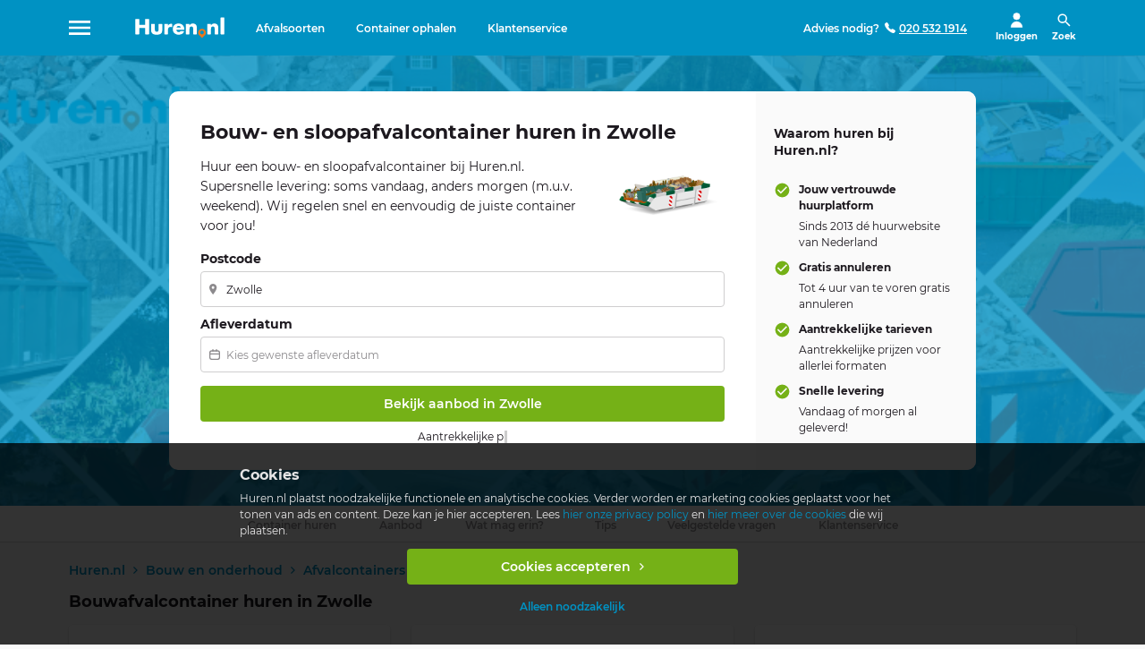

--- FILE ---
content_type: text/html; charset=UTF-8
request_url: https://www.huren.nl/p1133/bouwafval-sloopafval-container/zwolle
body_size: 16790
content:

<!DOCTYPE html>
<html class="no-js" lang="nl">
	<head>
		<meta charset="UTF-8">
		<meta content="width=device-width, initial-scale=1.0 maximum-scale=1" name="viewport">
		<meta content="ie=edge" http-equiv="X-UA-Compatible">

		<meta name="description" content="Bouwafval in Zwolle? ✓ Huren.nl helpt je snel aan de juiste container voor elk bouwproject ✓ Kies het formaat dat bij jouw klust past en laat &#039;m snel bezorgen ✓ Levering in Zwolle en omgeving Huur al vanaf 319,- per 8 weken via Huren.nl.">
		<meta name="keywords" content="Bouwafvalcontainer, huren, Zwolle, verhuur">

					<meta content="index, follow" name="robots">
		
		<meta name="apple-mobile-web-app-title" content="Huren.nl">
		<meta content="yes" name="apple-mobile-web-app-capable">

		<meta content="website" property="og:type">
		<meta property="og:title" content="Bouwafvalcontainer huren in Zwolle | Eenvoudig en snel via Huren.nl">
		<meta property="og:description" content="Bouwafval in Zwolle? ✓ Huren.nl helpt je snel aan de juiste container voor elk bouwproject ✓ Kies het formaat dat bij jouw klust past en laat &#039;m snel bezorgen ✓ Levering in Zwolle en omgeving Huur al vanaf 319,- per 8 weken via Huren.nl.">
					<meta property="og:url" content="https://www.huren.nl/p1133/bouwafval-sloopafval-container/zwolle">
		
		<title>Bouwafvalcontainer huren in Zwolle | Eenvoudig en snel via Huren.nl</title>

					<link rel="canonical" href="https://www.huren.nl/p1133/bouwafval-sloopafval-container/zwolle">
				<link rel="preconnect" href="https://adservice.google.com" crossorigin>
		<link rel="preconnect" href="https://fonts.gstatic.com/" crossorigin>
		<link rel="shortcut icon" href="/static/img/favicons/logo.ico">
		<link rel="apple-touch-icon" href="/static/img/favicons/logo-114x114.png" sizes="114x114">
		<link rel="apple-touch-icon" href="/static/img/favicons/logo-72x72.png" sizes="72x72">
		<link rel="apple-touch-icon" href="/static/img/favicons/logo-57x57.png" sizes="57x57">
		<link rel="apple-touch-icon-precomposed" href="/static/img/favicons/logo-114x114.png" sizes="114x114">
		<link rel="apple-touch-icon-precomposed" href="/static/img/favicons/logo-72x72.png" sizes="72x72">
		<link rel="apple-touch-icon-precomposed" href="/static/img/favicons/logo-57x57.png" sizes="57x57">

		<link href="https://fonts.googleapis.com/icon?family=Material+Icons" rel="stylesheet">

		    						<link rel="stylesheet" href="/static/css/cookie_ab_css-380f24e0fa2b163bda28.css">

							<link rel="stylesheet" href="/static/css/main--css-58b066ad9353a729ba3a.css" media="all">
					
    <link rel="stylesheet" href="/static/css/component_card-table--css-fa0c84e55b7147dacc50.css">
	<link rel="stylesheet" href="/static/css/page_rental-shop--css-7bcfdcdaf0d7b5a97277.css">
	

		<script type="text/javascript">
			const html = document.querySelector('html');
			html.classList.remove('no-js');
			html.classList.add('js');
		</script>

		<script>
			window.dataLayer = window.dataLayer || [];
			function gtag() {
				dataLayer.push(arguments);
							}

			gtag('consent','default',{
				analytics_storage: 'granted',
			})

			gtag('js', new Date());
		</script>

					<script>
				(function(w,d,s,l,i){w[l]=w[l]||[];w[l].push({'gtm.start':
						new Date().getTime(),event:'gtm.js'});var f=d.getElementsByTagName(s)[0],
					j=d.createElement(s),dl=l!='dataLayer'?'&l='+l:'';j.async=true;j.src=
					'https://www.googletagmanager.com/gtm.js?id='+i+dl;f.parentNode.insertBefore(j,f);
				})(window,document,'script','dataLayer','GTM-MKCV87S');
			</script>
		
					<script async src="//www.googletagmanager.com/gtag/js?id=UA-35485060-3"></script>
		
					<meta name="facebook-domain-verification" content="by81ln6r9xoc7b8qobi1rwk8x0r4az" />
		
		
		<script>
			gtag('config', "UA-35485060-3", {
				'anonymize_ip': "true",
				'user_id': "",
				'content_group1': "Bouw en onderhoud",
				'dimension3': "clickbox"
			});

			gtag('set', 'user_properties', {"ab_slot_1":"toiletcabine_gallery_0","ab_slot_2":"srp_update_1","ab_slot_3":"","ab_slot_4":"","ab_slot_5":""});

		</script>

		
			</head>

	<body class=" rental-shop" itemscope="" itemtype="http://schema.org/WebPage">		
					<noscript>
				<iframe src="https://www.googletagmanager.com/ns.html?id=GTM-MKCV87S" height="0" width="0" style="display:none;visibility:hidden">
				</iframe>
			</noscript>
		
					<meta itemprop="name" content="Bouwafvalcontainer huren in Zwolle">
		
					
	

		
<header id="app-bar" class="huren-header mdc-top-app-bar mdc-top-app-bar--fixed huren-header--afvalcontainers">
			<span class="show-for-sr">
	Huren.nl
</span>


<div class="huren-header-grid mdc-layout-grid">
	<div class="mdc-layout-grid__inner mdc-top-app-bar__row">
		<div class="huren-menu-toggle huren-header-section-menu mdc-layout-grid__cell mdc-top-app-bar__section mdc-top-app-bar__section--align-start">
			<a href="#menu" class="huren-header-button mdc-top-app-bar__navigation-icon mdc-icon-button" hidden>
								
<svg class="huren-svg-icon " aria-hidden="true" style="" width="" height="">
    <use xlink:href="/static/svg/spritemap.svg#sprite-menu"></use>
</svg>

				<span class="show-for-sr">
					Menu
				</span>
			</a>
			<a href="https://www.huren.nl/" class="huren-logo-link mdc-top-app-bar__navigation-icon">
								
<svg class="huren-svg-icon " aria-hidden="true" style="" width="" height="">
    <use xlink:href="/static/svg/spritemap.svg#sprite-logo"></use>
</svg>

				<span class="show-for-sr">
					Ga naar hoofdpagina
				</span>
			</a>
			<ul class="huren-header-menu">
				
				
																	<li><a href="https://www.huren.nl/c116/afvalcontainers#categories">Afvalsoorten</a></li>
				<li>
					<a href="/login">
						Container ophalen</a>
				</li>
				<li><a class="huren-header-intercom-button" href="#support">Klantenservice</a></li>
			</ul>
		</div>
		<div class="huren-search-wrapper mdc-layout-grid__cell mdc-top-app-bar__section mdc-top-app-bar__section--align-end" role="toolbar">
						<div class="huren-header-call-button">
				<span>Advies nodig?</span>
				<a href="tel:+31-20-532-1914" class="huren-header-call-button-link">
										
<svg class="huren-svg-icon " aria-hidden="true" style="" width="" height="">
    <use xlink:href="/static/svg/spritemap.svg#sprite-phone-3"></use>
</svg>
					<span>020 532 1914</span>
				</a>
			</div>
			
			<div class="dropdown" hidden>
				<button class="mdc-top-app-bar__action-item mdc-icon-button dropbtn">
										
<svg class="huren-svg-icon " aria-hidden="true" style="" width="" height="">
    <use xlink:href="/static/svg/spritemap.svg#sprite-user"></use>
</svg>
					
					<span class="button-label show-for-large-only">
													Inloggen
											</span>

					<span class="show-for-sr">
						Vervolgkeuzelijst voor account
					</span>
				</button>
				<div id="dropdown" class="dropdown-content">
											<a class="h3" href=https://www.huren.nl/login>
							Login
						</a>
						<a class="h3" href=https://www.huren.nl/aanmelden?source=header>
							Aanmelden
						</a>
									</div>
			</div>

			<a href="#search" class="huren-header-button huren-search-toggle mdc-top-app-bar__action-item mdc-icon-button" hidden>
								
<svg class="huren-svg-icon " aria-hidden="true" style="" width="" height="">
    <use xlink:href="/static/svg/spritemap.svg#sprite-search"></use>
</svg>
				<span class="button-label show-for-large-only">Zoek</span>
				<span class="show-for-sr">
					Toon / verberg zoekvak
				</span>
			</a>
		</div>
	</div>
</div>
	</header>

<aside id="search" class="huren-header-search mdc-top-app-bar mdc-top-app-bar--fixed">
	<div class="mdc-layout-grid">
		<form class="huren-header-search-form mdc-layout-grid__inner" action="/zoeken" method="get" autocomplete="off">
			<div class="huren-header-search-text mdc-layout-grid__cell mdc-layout-grid__cell--span-6-phone mdc-layout-grid__cell--span-3-tablet mdc-layout-grid__cell--span-5-desktop">
				<label class="huren-header-search-label h1" for="header-search-text">Wat wil je huren?</label>

				<div class="huren-header-search-input-wrapper huren-header-search-input-wrapper--query">
					<input type="text" class="huren-header-search-input huren-input" id="header-search-text" name="searchText" placeholder="Bijv. partytent, stalling, fiets" value="Bouw- en sloopafvalcontainer" data-autocomplete-url="https://www.huren.nl/suggestions/search">

					

<div class=" "  >
	<div class="mdc-touch-target-wrapper">
		<button  class="huren-button huren-button-clear mdc-button mdc-button--touch mdc-button--unelevated" type="button"    >
								    <span class="mdc-button__ripple"></span>

			    
				<span class="mdc-button__touch"></span>

				
							

				
<svg class="huren-svg-icon " aria-hidden="true" style="" width="" height="">
    <use xlink:href="/static/svg/spritemap.svg#sprite-close"></use>
</svg>

	    <span class="show-for-sr">
	    	Invoer wissen
	    </span>
			</button>
	</div>
</div>
				</div>
			</div>

			<div class="huren-header-search-location mdc-layout-grid__cell mdc-layout-grid__cell--span-6-phone mdc-layout-grid__cell--span-3-tablet mdc-layout-grid__cell--span-4-desktop">
				<label class="huren-header-search-label h1" for="header-search-location">Waar?</label>

				<div class="huren-header-search-input-wrapper huren-header-search-input-wrapper--location">
					<input type="text" class="huren-header-search-input huren-input" id="header-search-location" name="location" placeholder="Plaats of postcode" value="" data-live-autocomplete-url="https://www.huren.nl/suggestions/place" data-location-prefill>

					

<div class=" "  >
	<div class="mdc-touch-target-wrapper">
		<button  class="huren-button huren-button-clear mdc-button mdc-button--touch mdc-button--unelevated" type="button"    >
								    <span class="mdc-button__ripple"></span>

			    
				<span class="mdc-button__touch"></span>

				
							

				
<svg class="huren-svg-icon " aria-hidden="true" style="" width="" height="">
    <use xlink:href="/static/svg/spritemap.svg#sprite-close"></use>
</svg>

	    <span class="show-for-sr">
	    	Invoer wissen
	    </span>
			</button>
	</div>
</div>
				</div>
			</div>

			<div class="huren-header-search-submit mdc-layout-grid__cell mdc-layout-grid__cell--span-6-phone mdc-layout-grid__cell--span-3-tablet mdc-layout-grid__cell--span-3-desktop">
				

<div class="huren-header-search-button "  >
	<div class="mdc-touch-target-wrapper">
		<button  class="huren-button huren-button--green mdc-button mdc-button--touch mdc-button--unelevated" type="submit"    >
						    <span class="mdc-button__ripple"></span>

			    
				<span class="mdc-button__touch"></span>

									<span class="mdc-button__label ">
						Vind het beste verhuurbedrijf
					</span>
				
									</button>
	</div>
</div>
			</div>
		</form>
	</div>
</aside>

						


<aside id="menu" class="huren-menu-wrapper mdc-drawer mdc-drawer--modal">
	<div class="mdc-drawer__content">
		<a href="https://www.huren.nl/" class="huren-menu-logo">
						
<svg class="huren-svg-icon " aria-hidden="true" style="" width="" height="">
    <use xlink:href="/static/svg/spritemap.svg#sprite-logo"></use>
</svg>

			<span class="show-for-sr">
				Ga naar hoofdpagina
			</span>
		</a>

		<nav class="mdc-list">

						<div class="huren-menu-mobile-list">
				<p class="huren-menu-categories-label mdc-list-group__subheader">
					Containerhulp
				</p>

				<a class="huren-menu-item mdc-deprecated-list-item" href="#rental_items-anchor">
					<span class="mdc-deprecated-list-item__text">
						Afvalsoorten
					</span>
				</a>

				<a class="huren-menu-item mdc-deprecated-list-item" href="https://www.huren.nl/login">
					<span class="mdc-deprecated-list-item__text">
						Container ophalen
					</span>
				</a>

				<a class="huren-menu-item huren-menu-intercom-button mdc-deprecated-list-item" href="#support">
					<span class="mdc-deprecated-list-item__text">
						Klantenservice
					</span>
				</a>

				<hr class="huren-menu-divider mdc-deprecated-list-divider">
			</div>
			
			<p class="huren-menu-categories-label mdc-list-group__subheader">
				Mijn account
			</p>

									<a class="huren-menu-item huren-menu-item--overige mdc-deprecated-list-item" href="https://www.huren.nl/login">
												
<svg class="huren-svg-icon " aria-hidden="true" style="" width="" height="">
    <use xlink:href="/static/svg/spritemap.svg#sprite-user"></use>
</svg>

						<span class="mdc-deprecated-list-item__text">
							Login
						</span>
					</a>
				
				
        					<a class="huren-menu-item huren-menu-item--overige mdc-deprecated-list-item" href="https://www.huren.nl/aanmelden?source=sidebar">
												
<svg class="huren-svg-icon " aria-hidden="true" style="" width="" height="">
    <use xlink:href="/static/svg/spritemap.svg#sprite-location"></use>
</svg>

						<span class="mdc-deprecated-list-item__text">
							Aanmelden
						</span>
					</a>
				
			<hr class="huren-menu-divider mdc-deprecated-list-divider">

			<p class="huren-menu-categories-label mdc-list-group__subheader">
				Kies een categorie
			</p>

					
								
			
				
					
						<div class="huren-menu-item huren-menu-dropdown mdc-deprecated-list-item">

							<div class="huren-menu-dropdown__item">
								<a class="huren-menu-dropdown__item__link" href="https://www.huren.nl/c1/vervoersmiddelen">
																		
<svg class="huren-svg-icon " aria-hidden="true" style="" width="" height="">
    <use xlink:href="/static/svg/spritemap.svg#sprite-car"></use>
</svg>

									<span class="mdc-deprecated-dropdown__item__link-text">
										Vervoer
									</span>
								</a>
								<button class="huren-menu-dropdown__item__button">
									<svg class="huren-menu-dropdown__item__button-icon" width="11" height="6" viewBox="0 0 11 6" fill="none" xmlns="http://www.w3.org/2000/svg">
										<path d="M9.3415 1.23244e-08L5.5 3.90099L1.6585 1.03943e-07L0.625 1.0495L5.5 6L10.375 1.0495L9.3415 1.23244e-08Z" />
									</svg>
								</button>
							</div>
							<div class="huren-menu-dropdown__list">
								<ul>
																			<li>
											<a href="https://www.huren.nl/c100/auto">
												Auto
											</a>
										</li>
																			<li>
											<a href="https://www.huren.nl/c103/verhuisbus">
												Verhuisbussen
											</a>
										</li>
																			<li>
											<a href="https://www.huren.nl/c104/personenbus">
												Personenbussen
											</a>
										</li>
																			<li>
											<a href="https://www.huren.nl/c2071/bedrijfswagens">
												Bedrijfswagens
											</a>
										</li>
																			<li>
											<a href="https://www.huren.nl/c105/touringcars-bussen">
												Touringcars en bussen
											</a>
										</li>
																			<li>
											<a href="https://www.huren.nl/c106/aanhangers">
												Aanhangers
											</a>
										</li>
																			<li>
											<a href="https://www.huren.nl/c136/auto-accessoires">
												Auto accessoires
											</a>
										</li>
																	</ul>
							</div>
						</div>

									
			
				
					
						<div class="huren-menu-item huren-menu-dropdown mdc-deprecated-list-item">

							<div class="huren-menu-dropdown__item">
								<a class="huren-menu-dropdown__item__link" href="https://www.huren.nl/c3/bouw-onderhoud-machines">
																		
<svg class="huren-svg-icon " aria-hidden="true" style="" width="" height="">
    <use xlink:href="/static/svg/spritemap.svg#sprite-wrench"></use>
</svg>

									<span class="mdc-deprecated-dropdown__item__link-text">
										Bouw en onderhoud
									</span>
								</a>
								<button class="huren-menu-dropdown__item__button">
									<svg class="huren-menu-dropdown__item__button-icon" width="11" height="6" viewBox="0 0 11 6" fill="none" xmlns="http://www.w3.org/2000/svg">
										<path d="M9.3415 1.23244e-08L5.5 3.90099L1.6585 1.03943e-07L0.625 1.0495L5.5 6L10.375 1.0495L9.3415 1.23244e-08Z" />
									</svg>
								</button>
							</div>
							<div class="huren-menu-dropdown__list">
								<ul>
																			<li>
											<a href="https://www.huren.nl/c116/afvalcontainers">
												Afvalcontainers
											</a>
										</li>
																			<li>
											<a href="https://www.huren.nl/c121/sanitair">
												Sanitair
											</a>
										</li>
																			<li>
											<a href="https://www.huren.nl/c1023/graafmachines">
												Graafmachines
											</a>
										</li>
																			<li>
											<a href="https://www.huren.nl/c115/steigers">
												Steigers
											</a>
										</li>
																			<li>
											<a href="https://www.huren.nl/c114/gereedschap-machines">
												Gereedschap en machines
											</a>
										</li>
																	</ul>
							</div>
						</div>

									
			
				
					
						<div class="huren-menu-item huren-menu-dropdown mdc-deprecated-list-item">

							<div class="huren-menu-dropdown__item">
								<a class="huren-menu-dropdown__item__link" href="https://www.huren.nl/c2/party-evenementen-beursmateriaal">
																		
<svg class="huren-svg-icon " aria-hidden="true" style="" width="" height="">
    <use xlink:href="/static/svg/spritemap.svg#sprite-tent"></use>
</svg>

									<span class="mdc-deprecated-dropdown__item__link-text">
										Party en events
									</span>
								</a>
								<button class="huren-menu-dropdown__item__button">
									<svg class="huren-menu-dropdown__item__button-icon" width="11" height="6" viewBox="0 0 11 6" fill="none" xmlns="http://www.w3.org/2000/svg">
										<path d="M9.3415 1.23244e-08L5.5 3.90099L1.6585 1.03943e-07L0.625 1.0495L5.5 6L10.375 1.0495L9.3415 1.23244e-08Z" />
									</svg>
								</button>
							</div>
							<div class="huren-menu-dropdown__list">
								<ul>
																			<li>
											<a href="https://www.huren.nl/c121/sanitair">
												Sanitair
											</a>
										</li>
																			<li>
											<a href="https://www.huren.nl/c131/attracties">
												Attracties
											</a>
										</li>
																			<li>
											<a href="https://www.huren.nl/c113/tenten">
												Tenten
											</a>
										</li>
																			<li>
											<a href="https://www.huren.nl/c1042/eyecatchers">
												Eyecatchers
											</a>
										</li>
																			<li>
											<a href="https://www.huren.nl/c1036/springkussens-luchtkussens">
												Springkussens
											</a>
										</li>
																	</ul>
							</div>
						</div>

									
			
				
					
						<div class="huren-menu-item huren-menu-dropdown mdc-deprecated-list-item">

							<div class="huren-menu-dropdown__item">
								<a class="huren-menu-dropdown__item__link" href="https://www.huren.nl/c4/vakantie-sport-vrije-tijd">
																		
<svg class="huren-svg-icon " aria-hidden="true" style="" width="" height="">
    <use xlink:href="/static/svg/spritemap.svg#sprite-boat"></use>
</svg>

									<span class="mdc-deprecated-dropdown__item__link-text">
										Vakantie, sport en vrije tijd
									</span>
								</a>
								<button class="huren-menu-dropdown__item__button">
									<svg class="huren-menu-dropdown__item__button-icon" width="11" height="6" viewBox="0 0 11 6" fill="none" xmlns="http://www.w3.org/2000/svg">
										<path d="M9.3415 1.23244e-08L5.5 3.90099L1.6585 1.03943e-07L0.625 1.0495L5.5 6L10.375 1.0495L9.3415 1.23244e-08Z" />
									</svg>
								</button>
							</div>
							<div class="huren-menu-dropdown__list">
								<ul>
																			<li>
											<a href="https://www.huren.nl/c109/campers">
												Campers
											</a>
										</li>
																			<li>
											<a href="https://www.huren.nl/c107/motorboten">
												Motorboten
											</a>
										</li>
																			<li>
											<a href="https://www.huren.nl/c110/caravans">
												Caravans
											</a>
										</li>
																			<li>
											<a href="https://www.huren.nl/c111/motoren">
												Motoren
											</a>
										</li>
																			<li>
											<a href="https://www.huren.nl/c135/fietsen">
												Fietsen
											</a>
										</li>
																	</ul>
							</div>
						</div>

									
			
				
					
						<div class="huren-menu-item huren-menu-dropdown mdc-deprecated-list-item">

							<div class="huren-menu-dropdown__item">
								<a class="huren-menu-dropdown__item__link" href="https://www.huren.nl/c5/opslagruimtes-stallingen">
																		
<svg class="huren-svg-icon " aria-hidden="true" style="" width="" height="">
    <use xlink:href="/static/svg/spritemap.svg#sprite-box"></use>
</svg>

									<span class="mdc-deprecated-dropdown__item__link-text">
										Opslagruimte en stalling
									</span>
								</a>
								<button class="huren-menu-dropdown__item__button">
									<svg class="huren-menu-dropdown__item__button-icon" width="11" height="6" viewBox="0 0 11 6" fill="none" xmlns="http://www.w3.org/2000/svg">
										<path d="M9.3415 1.23244e-08L5.5 3.90099L1.6585 1.03943e-07L0.625 1.0495L5.5 6L10.375 1.0495L9.3415 1.23244e-08Z" />
									</svg>
								</button>
							</div>
							<div class="huren-menu-dropdown__list">
								<ul>
																			<li>
											<a href="https://www.huren.nl/c140/opslagruimtes">
												Opslagruimtes
											</a>
										</li>
																			<li>
											<a href="https://www.huren.nl/c141/stallingen">
												Stallingen
											</a>
										</li>
																			<li>
											<a href="https://www.huren.nl/c1232/opslagcontainers">
												Opslagcontainers
											</a>
										</li>
																	</ul>
							</div>
						</div>

									
			
				
					
						<a class="huren-menu-item mdc-deprecated-list-item" href="https://www.huren.nl/c9/licht-beeld-geluid">
														
<svg class="huren-svg-icon " aria-hidden="true" style="" width="" height="">
    <use xlink:href="/static/svg/spritemap.svg#sprite-tv"></use>
</svg>

							<span class="mdc-deprecated-list-item__text">
								Licht, beeld en geluid
							</span>
						</a>

									
			
				
					
						<a class="huren-menu-item mdc-deprecated-list-item" href="https://www.huren.nl/c11/zorg-en-welzijn">
														
<svg class="huren-svg-icon " aria-hidden="true" style="" width="" height="">
    <use xlink:href="/static/svg/spritemap.svg#sprite-cross"></use>
</svg>

							<span class="mdc-deprecated-list-item__text">
								Zorg en welzijn
							</span>
						</a>

									
			
				
			
				
					
						<a class="huren-menu-item mdc-deprecated-list-item" href="https://www.huren.nl/c10/themas">
														
<svg class="huren-svg-icon " aria-hidden="true" style="" width="" height="">
    <use xlink:href="/static/svg/spritemap.svg#sprite-entertainment"></use>
</svg>

							<span class="mdc-deprecated-list-item__text">
								Thema&#039;s
							</span>
						</a>

									
			
				
			
				
			
			<hr class="huren-menu-divider mdc-deprecated-list-divider">

			<p class="huren-menu-categories-label mdc-list-group__subheader">
				Overige
			</p>
			
						    <a class="huren-menu-item huren-menu-item--overige mdc-deprecated-list-item" href="https://www.huren.nl/over-hurennl">
										
<svg class="huren-svg-icon " aria-hidden="true" style="" width="" height="">
    <use xlink:href="/static/svg/spritemap.svg#sprite-location"></use>
</svg>

					<span class="mdc-deprecated-list-item__text">
						Over Huren.nl
					</span>
				</a>
						    <a class="huren-menu-item huren-menu-item--overige mdc-deprecated-list-item" href="https://blog.huren.nl/">
										
<svg class="huren-svg-icon " aria-hidden="true" style="" width="" height="">
    <use xlink:href="/static/svg/spritemap.svg#sprite-mail"></use>
</svg>

					<span class="mdc-deprecated-list-item__text">
						Blog
					</span>
				</a>
						    <a class="huren-menu-item huren-menu-item--overige mdc-deprecated-list-item" href="https://www.huren.nl/verhuurbedrijf-zoeken">
										
<svg class="huren-svg-icon " aria-hidden="true" style="" width="" height="">
    <use xlink:href="/static/svg/spritemap.svg#sprite-search"></use>
</svg>

					<span class="mdc-deprecated-list-item__text">
						Zoek bedrijf
					</span>
				</a>
						    <a class="huren-menu-item huren-menu-item--overige mdc-deprecated-list-item" href="https://www.huren.nl/voor-verhuurbedrijven">
										
<svg class="huren-svg-icon " aria-hidden="true" style="" width="" height="">
    <use xlink:href="/static/svg/spritemap.svg#sprite-location"></use>
</svg>

					<span class="mdc-deprecated-list-item__text">
						Verhuurders
					</span>
				</a>
						    <a class="huren-menu-item huren-menu-item--overige mdc-deprecated-list-item" href="https://jobs.huren.nl/">
										
<svg class="huren-svg-icon " aria-hidden="true" style="" width="" height="">
    <use xlink:href="/static/svg/spritemap.svg#sprite-location"></use>
</svg>

					<span class="mdc-deprecated-list-item__text">
						Vacatures
					</span>
				</a>
						    <a class="huren-menu-item huren-menu-item--overige mdc-deprecated-list-item" href="https://www.huren.nl/contact">
										
<svg class="huren-svg-icon " aria-hidden="true" style="" width="" height="">
    <use xlink:href="/static/svg/spritemap.svg#sprite-mail"></use>
</svg>

					<span class="mdc-deprecated-list-item__text">
						Contact
					</span>
				</a>
			
					</nav>
	</div>
</aside>

<div class="mdc-drawer-scrim"></div>
		
		<main id="main-content" class="main-content  mdc-top-app-bar--fixed-adjust ">
		
			
			
			
			
						<script>
				let abtests = [];
																window.abtests = abtests
			</script>

				<link rel="stylesheet" href="/static/css/page_search-results_list--css-eff2118b89f6a44dd9c8.css">
	
		<div class="hidden" itemprop="breadcrumb" itemscope itemtype="http://schema.org/BreadcrumbList">
				
					<div itemprop="itemListElement" itemscope itemtype="http://schema.org/ListItem">
				<meta itemprop="position" content="1">
									<meta itemprop="item" content="https://www.huren.nl/">
					<meta itemprop="name" content="Huren.nl">
							</div>
					<div itemprop="itemListElement" itemscope itemtype="http://schema.org/ListItem">
				<meta itemprop="position" content="2">
									<meta itemprop="item" content="https://www.huren.nl/c3/bouw-onderhoud-machines">
					<meta itemprop="name" content="Bouw en onderhoud">
							</div>
					<div itemprop="itemListElement" itemscope itemtype="http://schema.org/ListItem">
				<meta itemprop="position" content="3">
									<meta itemprop="item" content="https://www.huren.nl/c116/afvalcontainers">
					<meta itemprop="name" content="Afvalcontainers">
							</div>
					<div itemprop="itemListElement" itemscope itemtype="http://schema.org/ListItem">
				<meta itemprop="position" content="4">
									<meta itemprop="item" content="https://www.huren.nl/p1133/bouwafval-sloopafval-container">
					<meta itemprop="name" content="Bouw- en sloopafvalcontainer">
							</div>
					<div itemprop="itemListElement" itemscope itemtype="http://schema.org/ListItem">
				<meta itemprop="position" content="5">
									<meta itemprop="name" content="Zwolle">
							</div>
			</div>

	            
<link rel="stylesheet" href="/static/css/component_hero--css-93c9e630abc3466414e5.css">

<section class="huren-hero " 
style="--huren-hero-bg-image: url('https://www.huren.nl/media/cache/XL/uploads/images/banners/Background%20image%20of%20the%20hero-banner.png.png');"id="hero"
data-typing-effect="{&quot;1&quot;:&quot;Aantrekkelijke prijzen voor allerlei formaten&quot;,&quot;3&quot;:&quot;Vind de snelste levering&quot;}"
>
    <div class="mdc-layout-grid">
        <div class="huren-hero__box">
            <div class="huren-hero__left">
                                    <p class="huren-hero__header">Bouw- en sloopafvalcontainer huren in Zwolle</p>
                                <div class="huren-hero__description">
                                            <div class="huren-hero__description__text">
                            <p>Huur een bouw- en sloopafvalcontainer bij Huren.nl. Supersnelle levering: soms vandaag, anders morgen (m.u.v. weekend). Wij regelen snel en eenvoudig de juiste container voor jou!</p>
                        </div>
                                                                <div class="huren-hero__description__text huren-hero__description__text--mobile">
                            <p>Huur een bouw- en sloopafvalcontainer bij Huren.nl. Vandaag of morgen geleverd (m.u.v. weekend).</p>
                        </div>
                                                            <div class="huren-hero__description__image">
                        <img class="lazyload" data-src="https://www.huren.nl/media/cache/M3/uploads/images/categories/huren_containers_6m_gr_BouwSloop_Clean%20%2811%29.png" alt="Bouw- en sloopafvalcontainer">
                    </div>
                                    </div>
                        <form class="huren-hero__form hide-on-desktop" method="get" action="https://www.huren.nl/s116/afvalcontainers">
            <div class="huren-hero__form__row ">
                <label for="location">Postcode</label>
                <div class="huren-hero__form__input-wrapper huren-hero__form__input-wrapper--location">
                    <input type="text" class="huren-input" data-location-required="true" name="location" id="location" placeholder="Voer jouw postcode in" value="Zwolle" data-live-autocomplete-url="https://www.huren.nl/suggestions/place">
                </div>
            </div>
            <div id="locationFormError" class="huren-hero__form__row form-error" style="display: none;">
                
            </div>
            <div class="huren-hero__form__row">
                <div id="calendar-container" class="mdc-menu-surface--anchor">
                    <div>
                        <label class="h3" for="rentalStartDate">Afleverdatum</label>
                        <div class="huren-hero__form__input-wrapper huren-hero__form__input-wrapper--date">
                            <input type="text" class="huren-input" name="rentalStartDate" id="rentalStartDate" value="" placeholder="Kies gewenste afleverdatum">
                        </div>
                    </div>
                    <div class="mdc-menu mdc-menu-surface" tabindex="-1" id="pickr-menu">
                        <ul class="mdc-list" role="menu" aria-hidden="true" aria-orientation="vertical">
                            <li class="mdc-deprecated-list-item">
                                <button id="today-button" class="huren-button huren-form-button huren-button--gray w-100 mdc-button mdc-button--touch mdc-button--unelevated flex" type="button">
                                    <span class="mdc-button__ripple"></span>
                                    <span class="mdc-button__touch"></span>
                                    <span class="mdc-button__label">Vandaag</span>
                                </button>
                                <button id="tomorrow-button" class="huren-button huren-form-button huren-button--gray w-100 mdc-button mdc-button--touch mdc-button--unelevated flex" type="button">
                                    <span class="mdc-button__ripple"></span>
                                    <span class="mdc-button__touch"></span>
                                    <span class="mdc-button__label">Morgen</span>
                                </button>
                            </li>
                            <li class="mdc-deprecated-list-item">
                                <h3>Of kies de gewenste datum</h3>
                            </li>
                            <li class="mdc-list-divider" role="separator"></li>
                            <li class="mdc-list-item" id="pickr-container"></li>
                        </ul>
                    </div>
                </div>
            </div>
            <div id="formError" class="form-error" style="display: none;">
                "Error"
            </div>
            <input type="hidden" name="fromHeroBanner" id="fromHeroBanner" value="1" />
            <input type="hidden" name="filter[category][]" value="459">
            <input type="hidden" id="categoryName" value="Bouw- en sloopafvalcontainer">
            <button class="huren-hero__form__submit-btn huren-button huren-form-button huren-button--green w-100 mdc-button mdc-button--touch mdc-button--unelevated mdc-ripple-upgraded" type="submit">
                                    Bekijk aanbod in Zwolle
                            </button>
        </form>
                    <div class="huren-hero__typed-text"><p><span class="typed-text"></span><span class="cursor">&nbsp;</span></p></div>
            </div>
            <div class="huren-hero__right">
                        <h2>Waarom huren bij Huren.nl?</h2>

        <ul class="huren-hero__usps">
                            <li>
                    <h3>Jouw vertrouwde huurplatform</h3>
                    <p>Sinds 2013 dé huurwebsite van Nederland</p>
                </li>
                            <li>
                    <h3>Gratis annuleren</h3>
                    <p>Tot 4 uur van te voren gratis annuleren</p>
                </li>
                            <li>
                    <h3>Aantrekkelijke tarieven</h3>
                    <p>Aantrekkelijke prijzen voor allerlei formaten</p>
                </li>
                            <li>
                    <h3>Snelle levering</h3>
                    <p>Vandaag of morgen al geleverd!</p>
                </li>
                    </ul>

        <ul class="huren-hero__usps huren-hero__usps--mobile">
                            <li>
                    <p>Sinds 2013 dé huurwebsite van Nederland</p>
                </li>
                            <li>
                    <p>Tot 4 uur van te voren gratis annuleren</p>
                </li>
                            <li>
                    <p>Aantrekkelijke prijzen voor allerlei formaten</p>
                </li>
                            <li>
                    <p>Vandaag of morgen al geleverd!</p>
                </li>
                    </ul>

                        </div>
        </div>
    </div>
</section>
<script src="/static/js/runtime-fcfe2fd3efb74c77eebe.js"></script><script src="/static/js/9755-49ce4f12bd4d874bbab1.js"></script><script src="/static/js/2463-728f7c4d62537b18ca7e.js"></script><script src="/static/js/2831-7300a109ec0b766f723c.js"></script><script src="/static/js/4534-96c1483fa80f4b149109.js"></script><script src="/static/js/component_category-hero--js-62d6663a95b686e3d896.js"></script>
				
												
										
			<link rel="stylesheet" href="/static/css/component_navigation-bar--css-ff750a554d66075d68ed.css">

<div class="huren-navigation-bar-placeholder"></div>
<nav class="huren-navigation-bar">
    <div class="mdc-tab-bar" role="tablist">
        <div class="mdc-tab-scroller">
            <div class="mdc-tab-scroller__scroll-area  mdc-tab-scroller__scroll-area--scroll">
                <div class="mdc-tab-scroller__scroll-content">
                                        <button data-anchor="#hero" class="mdc-tab" role="tab" aria-selected="true" tabindex="0">
                        <span class="mdc-tab__content">
                            <span class="mdc-tab__text-label">Container huren</span>
                        </span>
                        <span class="mdc-tab-indicator">
                            <span class="mdc-tab-indicator__content mdc-tab-indicator__content--underline"></span>
                        </span>
                        <span class="mdc-tab__ripple"></span>
                    </button>
                                        <button data-anchor="#rental_items-anchor" class="mdc-tab" role="tab" aria-selected="true" tabindex="0">
                        <span class="mdc-tab__content">
                            <span class="mdc-tab__text-label">Aanbod</span>
                        </span>
                        <span class="mdc-tab-indicator">
                            <span class="mdc-tab-indicator__content mdc-tab-indicator__content--underline"></span>
                        </span>
                        <span class="mdc-tab__ripple"></span>
                    </button>
                                        <button data-anchor="#details" class="mdc-tab" role="tab" aria-selected="true" tabindex="0">
                        <span class="mdc-tab__content">
                            <span class="mdc-tab__text-label">Wat mag erin?</span>
                        </span>
                        <span class="mdc-tab-indicator">
                            <span class="mdc-tab-indicator__content mdc-tab-indicator__content--underline"></span>
                        </span>
                        <span class="mdc-tab__ripple"></span>
                    </button>
                                        <button data-anchor="#tips" class="mdc-tab" role="tab" aria-selected="true" tabindex="0">
                        <span class="mdc-tab__content">
                            <span class="mdc-tab__text-label">Tips</span>
                        </span>
                        <span class="mdc-tab-indicator">
                            <span class="mdc-tab-indicator__content mdc-tab-indicator__content--underline"></span>
                        </span>
                        <span class="mdc-tab__ripple"></span>
                    </button>
                                        <button data-anchor="#veelgestelde-vragen" class="mdc-tab" role="tab" aria-selected="true" tabindex="0">
                        <span class="mdc-tab__content">
                            <span class="mdc-tab__text-label">Veelgestelde vragen</span>
                        </span>
                        <span class="mdc-tab-indicator">
                            <span class="mdc-tab-indicator__content mdc-tab-indicator__content--underline"></span>
                        </span>
                        <span class="mdc-tab__ripple"></span>
                    </button>
                                        <button data-anchor="#support" class="mdc-tab" role="tab" aria-selected="true" tabindex="0">
                        <span class="mdc-tab__content">
                            <span class="mdc-tab__text-label">Klantenservice</span>
                        </span>
                        <span class="mdc-tab-indicator">
                            <span class="mdc-tab-indicator__content mdc-tab-indicator__content--underline"></span>
                        </span>
                        <span class="mdc-tab__ripple"></span>
                    </button>
                                    </div>
            </div>
        </div>
    </div>
</nav>

<script src="/static/js/8734-6363556c97e157134788.js"></script><script src="/static/js/component_navigation-bar--js-afccbff73dcd915a12cd.js"></script>
			

	<div
		class="collapsed-category-images" itemprop="mainEntity" itemscope itemtype="http://schema.org/Product">
				<meta itemprop="name" content="Bouwafvalcontainer huren in Zwolle">
		<meta
		itemprop="description" content="Bouwafval in Zwolle? ✓ Huren.nl helpt je snel aan de juiste container voor elk bouwproject ✓ Kies het formaat dat bij jouw klust past en laat &#039;m snel bezorgen ✓ Levering in Zwolle en omgeving Huur al vanaf 319,- per 8 weken via Huren.nl.">
		
				
		
		
																	
					                <link rel="stylesheet" href="/static/css/component_breadcrumbs--css-907905b486bb6d124646.css">

<nav class="huren-breadcrumbs-wrapper ">
	<span class="show-for-sr">
		Broodkruimels:
	</span>

	
	<div class="huren-breadcrumbs-grid mdc-layout-grid" >
	<div class="mdc-layout-grid__inner">
		<div class="mdc-layout-grid__cell mdc-layout-grid__cell--span-6-phone mdc-layout-grid__cell--span-9-tablet mdc-layout-grid__cell--span-12-desktop"> 		    <ul class="huren-breadcrumbs-list" >
									<li class="huren-breadcrumbs-item" >
						
													
							<a class="huren-breadcrumbs-link" href="https://www.huren.nl/" >
								<span >
									Huren.nl
								</span>
							</a>
											</li>
									<li class="huren-breadcrumbs-item" >
						
													
							<a class="huren-breadcrumbs-link" href="https://www.huren.nl/c3/bouw-onderhoud-machines" >
								<span >
									Bouw en onderhoud
								</span>
							</a>
											</li>
									<li class="huren-breadcrumbs-item" >
						
													
							<a class="huren-breadcrumbs-link" href="https://www.huren.nl/c116/afvalcontainers" >
								<span >
									Afvalcontainers
								</span>
							</a>
											</li>
									<li class="huren-breadcrumbs-item" >
						
													
							<a class="huren-breadcrumbs-link" href="https://www.huren.nl/p1133/bouwafval-sloopafval-container" >
								<span >
									Bouw- en sloopafvalcontainer
								</span>
							</a>
											</li>
									<li class="huren-breadcrumbs-item" >
						
													<span >
								Zwolle
							</span>
											</li>
							</ul>
				</div>
	</div>
</div>
</nav>

	
							<div itemprop="mainEntity" itemscope itemtype="http://schema.org/Product"
				 class="f-grow"> 				<meta itemprop="name" content="Bouw- en sloopafvalcontainer">
				<div class="hidden" itemprop="brand" itemscope itemtype="https://schema.org/Organization">
					<meta itemprop="name" content="Afvalmarkten Online">
					<meta itemprop="url"
						  content="https://www.huren.nl/m8291/afvalmarkten-online">
					<meta itemprop="image" content="">
				</div>
				<div class="huren-cards-grid-wrapper mdc-layout-grid pt-30">
					<section
        class="huren-section mdc-layout-grid__inner "  id="rental_items-anchor">
        <div class="mdc-layout-grid__cell mdc-layout-grid__cell--span-12 ">
        
							<h1 >Bouwafvalcontainer huren in Zwolle</h1>
														<div class="mdc-layout-grid__inner" itemprop="offers" itemtype="http://schema.org/AggregateOffer"
							 itemscope>
															<meta itemprop="lowPrice" content="319">
								<meta itemprop="highPrice" content="1354">
								<meta itemprop="priceCurrency" content="EUR">
														<meta itemprop="offerCount" content="5">

																																								<div class="huren-cards-grid-card mdc-layout-grid__cell mdc-layout-grid__cell--span-6-phone mdc-layout-grid__cell--span-3-tablet mdc-layout-grid__cell--span-4-desktop"
									 itemprop="offers" itemscope
									 itemtype="http://schema.org/Offer">
									<meta itemprop="url" content="https://www.huren.nl/m8291/afvalmarkten-online/bouwafval-sloopafval-container/5933?location=Zwolle">
									<meta itemprop="name" content="3m³ Bouw- en sloopafvalcontainer">

																																																																			<meta itemprop="price"
											  content="319">
										<meta itemprop="priceCurrency" content="EUR">
									

																												<meta itemprop="image" content="https://www.huren.nl/media/cache/card_rental_item/uploads/images/rental_items/huren_containers_3m_gr_BouwSloop_Clean333.png.png">
									
									<div class="huren-card mdc-card huren-cards-grid-card">
	<div class="mdc-card__primary-action">
		<div class="mdc-card__ripple"></div>

		<div class="mdc-card__content">
														<a href="https://www.huren.nl/m8291/afvalmarkten-online/bouwafval-sloopafval-container/5933?location=Zwolle"
											   class="huren-cards-grid-link">
																																																																														<img data-src="https://www.huren.nl/media/cache/M3/uploads/images/rental_items/huren_containers_3m_gr_BouwSloop_Clean333.png.png"
														 style="width:180px; height: 120px; object-fit: contain;"
														 alt="3m³ Bouw- en sloopafvalcontainer"
														 class="lazyload"/>
																								<div class="huren-cards-grid-title has-price">
													<p class="h3">3m³ Bouw- en sloopafvalcontainer</p>
																											<span>
																																				<span>319,-</span><br/>
																																			</span>
																									</div>
												<div class="huren-search-results-item-tags-wrapper huren-search-results-item-tags-wrapper-no-scroll">
													<ul class="huren-search-results-item-tags-list">
																													<li
																	class="huren-search-results-item-tags-list-tag direct-booking-tag"
																	title="Direct boeken"
															>
																Direct boeken
															</li>
														
																																																																																																											<li
																			class="huren-search-results-item-tags-list-tag feature"
																			title="Past op een parkeerplek"
																	>
																		Past op een parkeerplek
																	</li>
																																																																																<li
																			class="huren-search-results-item-tags-list-tag feature"
																			title="Bakinhoud"
																	>
																		Bakinhoud: 3 m³
																	</li>
																																																																																<li
																			class="huren-search-results-item-tags-list-tag feature"
																			title="Inhoud in kruiwagens"
																	>
																		Inhoud in kruiwagens: 39
																	</li>
																																																										</ul>
												</div>
											</a>
												</div>
	</div>

	<link rel="stylesheet" href="/static/css/component_card-base--css-251c486df7d999a63f10.css">
</div>
								</div>
																																								<div class="huren-cards-grid-card mdc-layout-grid__cell mdc-layout-grid__cell--span-6-phone mdc-layout-grid__cell--span-3-tablet mdc-layout-grid__cell--span-4-desktop"
									 itemprop="offers" itemscope
									 itemtype="http://schema.org/Offer">
									<meta itemprop="url" content="https://www.huren.nl/m8291/afvalmarkten-online/bouwafval-sloopafval-container/5934?location=Zwolle">
									<meta itemprop="name" content="6m³ Bouw- en sloopafvalcontainer">

																																																																			<meta itemprop="price"
											  content="415.01">
										<meta itemprop="priceCurrency" content="EUR">
									

																												<meta itemprop="image" content="https://www.huren.nl/media/cache/card_rental_item/uploads/images/rental_items/huren_containers_6m_gr_BouwSloop_Clean%20%289%29.png.png">
									
									<div class="huren-card mdc-card huren-cards-grid-card">
	<div class="mdc-card__primary-action">
		<div class="mdc-card__ripple"></div>

		<div class="mdc-card__content">
														<a href="https://www.huren.nl/m8291/afvalmarkten-online/bouwafval-sloopafval-container/5934?location=Zwolle"
											   class="huren-cards-grid-link">
																																																																														<img data-src="https://www.huren.nl/media/cache/M3/uploads/images/rental_items/huren_containers_6m_gr_BouwSloop_Clean%20%289%29.png.png"
														 style="width:180px; height: 120px; object-fit: contain;"
														 alt="6m³ Bouw- en sloopafvalcontainer"
														 class="lazyload"/>
																								<div class="huren-cards-grid-title has-price">
													<p class="h3">6m³ Bouw- en sloopafvalcontainer</p>
																											<span>
																																				<span>415,-</span><br/>
																																			</span>
																									</div>
												<div class="huren-search-results-item-tags-wrapper huren-search-results-item-tags-wrapper-no-scroll">
													<ul class="huren-search-results-item-tags-list">
																													<li
																	class="huren-search-results-item-tags-list-tag direct-booking-tag"
																	title="Direct boeken"
															>
																Direct boeken
															</li>
														
																																																																																																											<li
																			class="huren-search-results-item-tags-list-tag feature"
																			title="Past op een parkeerplek"
																	>
																		Past op een parkeerplek
																	</li>
																																																																																<li
																			class="huren-search-results-item-tags-list-tag feature"
																			title="Bakinhoud"
																	>
																		Bakinhoud: 6 m³
																	</li>
																																																																																<li
																			class="huren-search-results-item-tags-list-tag feature"
																			title="Inhoud in kruiwagens"
																	>
																		Inhoud in kruiwagens: 78
																	</li>
																																																										</ul>
												</div>
											</a>
												</div>
	</div>

	
</div>
								</div>
																																								<div class="huren-cards-grid-card mdc-layout-grid__cell mdc-layout-grid__cell--span-6-phone mdc-layout-grid__cell--span-3-tablet mdc-layout-grid__cell--span-4-desktop"
									 itemprop="offers" itemscope
									 itemtype="http://schema.org/Offer">
									<meta itemprop="url" content="https://www.huren.nl/m8291/afvalmarkten-online/bouwafval-sloopafval-container/5935?location=Zwolle">
									<meta itemprop="name" content="10m³ Bouw- en sloopafvalcontainer">

																																																																			<meta itemprop="price"
											  content="524.99">
										<meta itemprop="priceCurrency" content="EUR">
									

																												<meta itemprop="image" content="https://www.huren.nl/media/cache/card_rental_item/uploads/images/rental_items/huren_containers_10m_gr_BouwSloop_Clean%20%289%29.png.png">
									
									<div class="huren-card mdc-card huren-cards-grid-card">
	<div class="mdc-card__primary-action">
		<div class="mdc-card__ripple"></div>

		<div class="mdc-card__content">
														<a href="https://www.huren.nl/m8291/afvalmarkten-online/bouwafval-sloopafval-container/5935?location=Zwolle"
											   class="huren-cards-grid-link">
																																																																														<img data-src="https://www.huren.nl/media/cache/M3/uploads/images/rental_items/huren_containers_10m_gr_BouwSloop_Clean%20%289%29.png.png"
														 style="width:180px; height: 120px; object-fit: contain;"
														 alt="10m³ Bouw- en sloopafvalcontainer"
														 class="lazyload"/>
																								<div class="huren-cards-grid-title has-price">
													<p class="h3">10m³ Bouw- en sloopafvalcontainer</p>
																											<span>
																																				<span>525,-</span><br/>
																																			</span>
																									</div>
												<div class="huren-search-results-item-tags-wrapper huren-search-results-item-tags-wrapper-no-scroll">
													<ul class="huren-search-results-item-tags-list">
																													<li
																	class="huren-search-results-item-tags-list-tag direct-booking-tag"
																	title="Direct boeken"
															>
																Direct boeken
															</li>
														
																																																																																																											<li
																			class="huren-search-results-item-tags-list-tag feature"
																			title="Past op een parkeerplek"
																	>
																		Past op een parkeerplek
																	</li>
																																																																																<li
																			class="huren-search-results-item-tags-list-tag feature"
																			title="Bakinhoud"
																	>
																		Bakinhoud: 10 m³
																	</li>
																																																																																<li
																			class="huren-search-results-item-tags-list-tag feature"
																			title="Inhoud in kruiwagens"
																	>
																		Inhoud in kruiwagens: 120
																	</li>
																																																										</ul>
												</div>
											</a>
												</div>
	</div>

	
</div>
								</div>
																																								<div class="huren-cards-grid-card mdc-layout-grid__cell mdc-layout-grid__cell--span-6-phone mdc-layout-grid__cell--span-3-tablet mdc-layout-grid__cell--span-4-desktop"
									 itemprop="offers" itemscope
									 itemtype="http://schema.org/Offer">
									<meta itemprop="url" content="https://www.huren.nl/m8291/afvalmarkten-online/bouwafval-sloopafval-container/5936?location=Zwolle">
									<meta itemprop="name" content="10m³ Gesloten bouw- en sloopafvalcontainer">

																																																																			<meta itemprop="price"
											  content="549">
										<meta itemprop="priceCurrency" content="EUR">
									

																												<meta itemprop="image" content="https://www.huren.nl/media/cache/card_rental_item/uploads/images/rental_items/huren_containers_10m_GSL_gr_BouwSloop_Clean%20%286%29.png.png">
									
									<div class="huren-card mdc-card huren-cards-grid-card">
	<div class="mdc-card__primary-action">
		<div class="mdc-card__ripple"></div>

		<div class="mdc-card__content">
														<a href="https://www.huren.nl/m8291/afvalmarkten-online/bouwafval-sloopafval-container/5936?location=Zwolle"
											   class="huren-cards-grid-link">
																																																																														<img data-src="https://www.huren.nl/media/cache/M3/uploads/images/rental_items/huren_containers_10m_GSL_gr_BouwSloop_Clean%20%286%29.png.png"
														 style="width:180px; height: 120px; object-fit: contain;"
														 alt="10m³ Gesloten bouw- en sloopafvalcontainer"
														 class="lazyload"/>
																								<div class="huren-cards-grid-title has-price">
													<p class="h3">10m³ Gesloten bouw- en sloopafvalcontainer</p>
																											<span>
																																				<span>549,-</span><br/>
																																			</span>
																									</div>
												<div class="huren-search-results-item-tags-wrapper huren-search-results-item-tags-wrapper-no-scroll">
													<ul class="huren-search-results-item-tags-list">
																													<li
																	class="huren-search-results-item-tags-list-tag direct-booking-tag"
																	title="Direct boeken"
															>
																Direct boeken
															</li>
														
																																																																																																											<li
																			class="huren-search-results-item-tags-list-tag feature"
																			title="Past op een parkeerplek"
																	>
																		Past op een parkeerplek
																	</li>
																																																																																<li
																			class="huren-search-results-item-tags-list-tag feature"
																			title="Bakinhoud"
																	>
																		Bakinhoud: 10 m³
																	</li>
																																																																																<li
																			class="huren-search-results-item-tags-list-tag feature"
																			title="Inhoud in kruiwagens"
																	>
																		Inhoud in kruiwagens: 120
																	</li>
																																																										</ul>
												</div>
											</a>
												</div>
	</div>

	
</div>
								</div>
																																								<div class="huren-cards-grid-card mdc-layout-grid__cell mdc-layout-grid__cell--span-6-phone mdc-layout-grid__cell--span-3-tablet mdc-layout-grid__cell--span-4-desktop"
									 itemprop="offers" itemscope
									 itemtype="http://schema.org/Offer">
									<meta itemprop="url" content="https://www.huren.nl/m8291/afvalmarkten-online/bouwafval-sloopafval-container/5937?location=Zwolle">
									<meta itemprop="name" content="20m³ Bouw- en sloopafvalcontainer">

																																																																			<meta itemprop="price"
											  content="1354">
										<meta itemprop="priceCurrency" content="EUR">
									

																												<meta itemprop="image" content="https://www.huren.nl/media/cache/card_rental_item/uploads/images/rental_items/huren_containers_20m_gr_BouwSloop_Clean%20%282%29.png.png">
									
									<div class="huren-card mdc-card huren-cards-grid-card">
	<div class="mdc-card__primary-action">
		<div class="mdc-card__ripple"></div>

		<div class="mdc-card__content">
														<a href="https://www.huren.nl/m8291/afvalmarkten-online/bouwafval-sloopafval-container/5937?location=Zwolle"
											   class="huren-cards-grid-link">
																																																																														<img data-src="https://www.huren.nl/media/cache/M3/uploads/images/rental_items/huren_containers_20m_gr_BouwSloop_Clean%20%282%29.png.png"
														 style="width:180px; height: 120px; object-fit: contain;"
														 alt="20m³ Bouw- en sloopafvalcontainer"
														 class="lazyload"/>
																								<div class="huren-cards-grid-title has-price">
													<p class="h3">20m³ Bouw- en sloopafvalcontainer</p>
																											<span>
																																				<span>1354,-</span><br/>
																																			</span>
																									</div>
												<div class="huren-search-results-item-tags-wrapper huren-search-results-item-tags-wrapper-no-scroll">
													<ul class="huren-search-results-item-tags-list">
																													<li
																	class="huren-search-results-item-tags-list-tag direct-booking-tag"
																	title="Direct boeken"
															>
																Direct boeken
															</li>
														
																																																																																																											<li
																			class="huren-search-results-item-tags-list-tag feature"
																			title="Bakinhoud"
																	>
																		Bakinhoud: 20 m³
																	</li>
																																																																																<li
																			class="huren-search-results-item-tags-list-tag feature"
																			title="Inhoud in kruiwagens"
																	>
																		Inhoud in kruiwagens: 240
																	</li>
																																																										</ul>
												</div>
											</a>
												</div>
	</div>

	
</div>
								</div>
													</div>
						    </div>
</section>				</div>
			</div>
		
														<link rel="stylesheet" href="/static/css/component_details_afvalcontainers--css-bde0c0978d517674a328.css">

    
<section class="huren-info-details huren-info-popup mdc-layout-grid huren-grid-small" id="details">
  <div class="content">
    <div class="huren-info-popup-content-item-content">
      <p>
        Bouw- en sloopafval omvat diverse materialen die vrijkomen bij bouw- en sloopwerkzaamheden, zoals hout, plastic, metaal, isolatiemateriaal en puin. In tegenstelling tot puinafval is bouw- en sloopafval breder van samenstelling en bevat het een gevarieerder scala aan materialen. Het vereist een zorgvuldige sortering vanwege de verschillende typen afval die erin voorkomen. Puinafval daarentegen is specifiek gericht op harde materialen zoals bakstenen, beton en keramiek, waardoor het zich onderscheidt van het meer diverse karakter van bouw- en sloopafval.
      </p>

      <h4>
        Wat mag er wel in een bouw- en sloopafvalcontainer?
      </h4>
      <ul class="check">
        <li>Hout, laminaat</li>
        <li>Metaal</li>
        <li>Kunststof, plastic</li>
        <li>Puin (bakstenen, beton, stenen, tegels) (bij 10 m3 niet meer dan 50% beladen met puin, anders te zwaar)</li>
        <li>Glas</li>
        <li>Gipsplaten</li>
        <li>Isolatiemateriaal</li>
        <li>Sanitair (toiletten, wastafels)</li>
        <li>Grofvuil of huisraad</li>
        <li>Karton, papier</li>
      </ul>

      <h4>
        Wat mag er niet in een bouw- en sloopafvalcontainer?
      </h4>
      <ul>
        <li>Gevaarlijke chemische stoffen (verf, olie, oplosmiddelen)</li>
        <li>Elektronisch afval (elektronische apparaten, accu's, batterijen)</li>
        <li>Groenafval, grond </li>
        <li>Huishoudelijk afval</li>
        <li>Asbesthoudende materialen (asbest, golfplaten)</li>
        <li>Autobanden, rubber</li>
        <li>Banken, matrassen, kussens (gratis inleveren bij gemeente)</li>
        <li>Dakafval (bitumen, dakleer, dakgrind)</li>
        <li>Bielzen, verbrand hout, tuinhout</li>
        <li>Bedrijfsafval, huisvuil</li>
        <li>Compost, mest</li>
      </ul>

   

      

<div class=" "  >
	<div class="mdc-touch-target-wrapper">
		<a  href="/s116/afvalcontainers?location=Zwolle&amp;filter[category][]=459"  class="huren-button mt-30 mdc-button mdc-button--touch mdc-button--unelevated" type="button"    >
						    <span class="mdc-button__ripple"></span>

			    
				<span class="mdc-button__touch"></span>

									<span class="mdc-button__label ">
						Bouw- en sloopafvalcontainer huren
					</span>
				
									</a>
	</div>
</div>
    </div>
  </div>
</section>																						
		
		
		<link rel="stylesheet" href="/static/css/component_dialog--css-6b1408a15a9e97874cb3.css">

<aside class="huren-dialog mdc-dialog huren-search-dialog" id="huren-dialog-no-location" hidden>
	<div class="mdc-dialog__container">
		<div class="mdc-dialog__surface" role="alertdialog" aria-modal="true" aria-labelledby="huren-dialog-no-location-title" aria-describedby="huren-dialog-no-location-content">
			<h2 class="mdc-dialog__title" id="huren-dialog-no-location-title">Weet je zeker dat je dit verhuurbedrijf <span class="location-placeholder"></span> wilt bekijken?</h2>
			
			<button class="mdc-icon-button mdc-dialog__close" data-mdc-dialog-action="close" type="button">
								
<svg class="huren-svg-icon " aria-hidden="true" style="" width="" height="">
    <use xlink:href="/static/svg/spritemap.svg#sprite-close"></use>
</svg>

				<span class="show-for-sr">
					Sluit modaal
				</span>
			</button>

			<div class="mdc-dialog__content" id="huren-dialog-no-location-content">
					    <p>
	    	We zien dat je geen locatie hebt opgegeven. Geef jouw <strong>plaatsnaam</strong> of <strong>postcode</strong> op, en wij vinden verhuurbedrijven bij jou in de buurt.
	    </p>

	    <form action="https://www.huren.nl/p1133/bouwafval-sloopafval-container" class="huren-search-dialog-form">
			<div class="huren-search-results-filters-form-fields-row huren-search-dialog-form-row huren-search-dialog-form-row--location">
					
<div class="huren-input-text-wrapper">
	<label class=" mdc-text-field mdc-text-field--outlined mdc-text-field--with-trailing-icon">
		<span class="mdc-notched-outline">
			<span class="mdc-notched-outline__leading"></span>

							<span class="mdc-notched-outline__notch">
					<span class="mdc-floating-label" id="location-label">
						Waar wil je huren?
					</span>
				</span>
			
			<span class="mdc-notched-outline__trailing"></span>
		</span>

		
		<input id="location" type="text" class="mdc-text-field__input" aria-labelledby="location-label" aria-describedby="location-helper-text" data-location-prefill data-live-autocomplete-url="https://www.huren.nl/suggestions/place" value="" name="location"/>

		
<svg class="huren-svg-icon mdc-text-field__icon hidden" aria-hidden="true" style="" width="" height="">
    <use xlink:href="/static/svg/spritemap.svg#sprite-warning"></use>
</svg>
	</label>

	</div>
			</div>

			

<div class=" "  >
	<div class="mdc-touch-target-wrapper">
		<button  class="huren-button huren-button--green mdc-button mdc-button--touch mdc-button--unelevated" type="submit"    >
						    <span class="mdc-button__ripple"></span>

			    
				<span class="mdc-button__touch"></span>

									<span class="mdc-button__label ">
						Vind de beste deal
					</span>
				
									</button>
	</div>
</div>

				

<div class=" "  >
	<div class="mdc-touch-target-wrapper">
		<button  href="#"  class="huren-button huren-search-modal-link huren-button--transparent mdc-button mdc-button--touch mdc-button--unelevated" type="button"  target="_blank"  style="height: auto; padding-top: 10px; padding-bottom: 10px;">
						    <span class="mdc-button__ripple"></span>

			    
				<span class="mdc-button__touch"></span>

									<span class="mdc-button__label ">
						Toch doorgaan naar <span class="company-name-placeholder"></span>
					</span>
				
									</button>
	</div>
</div>

			<input type="hidden" name="map" value="0" />
			<input type="hidden" name="source" value="clickbox-form" />
		</form>
				</div>
		</div>
	</div>
	<div class="mdc-dialog__scrim"></div>
</aside>

<script src="/static/js/7612-ed4f8c36909bb235e02b.js"></script><script src="/static/js/component_dialog--js-d716840143bef86002c6.js"></script>
<link rel="stylesheet" href="/static/css/page_search-results_dialog--css-b22f4d7d0674ca32cbce.css">

																									
			
	
<div class="huren-cards-grid-new-wrapper  mdc-layout-grid "  id="categories">
	
	
	<div class="mdc-layout-grid__inner">
		<div class="mdc-layout-grid__cell mdc-layout-grid__cell--span-12">
			<h2>
				Huuralternatieven
			</h2>

					</div>
	</div>
	
	<div class="huren-cards-grid-new ">
		<div class="mdc-layout-grid__inner " >
			
			
							<div class="mdc-layout-grid__cell mdc-layout-grid__cell--span-6-phone mdc-layout-grid__cell--span-3-tablet mdc-layout-grid__cell--span-4-desktop">
											<div class="huren-card mdc-card huren-cards-grid-card">
	<div class="mdc-card__primary-action">
		<div class="mdc-card__ripple"></div>

		<div class="mdc-card__content">
																				
									
																		
																																																																	
																																					
																																																																				
																				
																											
								<div class="huren-cards-grid-new-card-content-container" >
																		<a href="/p1132/puinafvalcontainer/zwolle" class="huren-cards-grid-new-card-content-container-link-block"></a>
																			<div class="huren-cards-grid-new-card-content-image-container">
											<img data-src="https://www.huren.nl/media/cache/M3/uploads/images/categories/huren_containers_6m_gr_Puin_Clean%20%289%29.png" alt="Puinafvalcontainer huren" width="180" height="120" class="lazyload"/>
																					</div>
									
									<div class="huren-cards-grid-new-card-specs-container">
										<div class="huren-cards-grid-new-card-text-container">
											<div class="huren-cards-grid-new-title has-price" >
												<p class="h3">Puinafvalcontainer</p>
											</div>
																																												</div>

										<div class="huren-cards-grid-new-price">
																							<span>
													v.a. <span>150,-</span>
												</span>

																					</div>
									</div>

									<div>
																			</div>

																	</div>

																	</div>
	</div>

	
</div>
									</div>
							<div class="mdc-layout-grid__cell mdc-layout-grid__cell--span-6-phone mdc-layout-grid__cell--span-3-tablet mdc-layout-grid__cell--span-4-desktop">
											<div class="huren-card mdc-card huren-cards-grid-card">
	<div class="mdc-card__primary-action">
		<div class="mdc-card__ripple"></div>

		<div class="mdc-card__content">
																				
									
																		
																																																																	
																																					
																																																																				
																				
																											
								<div class="huren-cards-grid-new-card-content-container" >
																		<a href="/p1134/grofvuilcontainer/zwolle" class="huren-cards-grid-new-card-content-container-link-block"></a>
																			<div class="huren-cards-grid-new-card-content-image-container">
											<img data-src="https://www.huren.nl/media/cache/M3/uploads/images/categories/huren_containers_6m_gr_Grofvuil_Clean%20%288%29.png" alt="Grofvuilcontainer huren" width="180" height="120" class="lazyload"/>
																					</div>
									
									<div class="huren-cards-grid-new-card-specs-container">
										<div class="huren-cards-grid-new-card-text-container">
											<div class="huren-cards-grid-new-title has-price" >
												<p class="h3">Grofvuilcontainer</p>
											</div>
																																												</div>

										<div class="huren-cards-grid-new-price">
																							<span>
													v.a. <span>259,-</span>
												</span>

																					</div>
									</div>

									<div>
																			</div>

																	</div>

																	</div>
	</div>

	
</div>
									</div>
							<div class="mdc-layout-grid__cell mdc-layout-grid__cell--span-6-phone mdc-layout-grid__cell--span-3-tablet mdc-layout-grid__cell--span-4-desktop">
											<div class="huren-card mdc-card huren-cards-grid-card">
	<div class="mdc-card__primary-action">
		<div class="mdc-card__ripple"></div>

		<div class="mdc-card__content">
																				
									
																		
																																																																	
																																					
																																																																				
																				
																											
								<div class="huren-cards-grid-new-card-content-container" >
																		<a href="/p1139/gesloten-afvalcontainer" class="huren-cards-grid-new-card-content-container-link-block"></a>
																			<div class="huren-cards-grid-new-card-content-image-container">
											<img data-src="https://www.huren.nl/media/cache/M3/uploads/images/categories/Gesloten%20afvalcontainer.png" alt="Gesloten afvalcontainer huren" width="180" height="120" class="lazyload"/>
																					</div>
									
									<div class="huren-cards-grid-new-card-specs-container">
										<div class="huren-cards-grid-new-card-text-container">
											<div class="huren-cards-grid-new-title has-price" >
												<p class="h3">Gesloten afvalcontainer</p>
											</div>
																							<p class="huren-cards-grid-new-subtitle">
													Mogelijk om af te sluiten met een hangslot
												</p>
																					</div>

										<div class="huren-cards-grid-new-price">
																							<span>
													v.a. <span>240,-</span>
												</span>

																					</div>
									</div>

									<div>
																			</div>

																	</div>

																	</div>
	</div>

	
</div>
									</div>
					</div>	
	</div>
</div>

<script src="/static/js/component_grid-categories--js-3f0c3e4a09484bde0a13.js"></script>
																														
																						
					<link rel="stylesheet" href="/static/css/component_links-list--css-05aaa8e0782e0fdf091b.css">


<div class="huren-grid-small huren-links-list-grid mdc-layout-grid" >
	<div class="mdc-layout-grid__inner">
		<div class="mdc-layout-grid__cell mdc-layout-grid__cell--span-6-phone mdc-layout-grid__cell--span-9-tablet mdc-layout-grid__cell--span-12-desktop"> 	    <h2>
	    	Plaatsen in de buurt
	    </h2>

	    <ul class="huren-links-list">
	    		    			    		
	    			    				    		
	    	    <li class="huren-links-list-item">
	    	    	<a href="https://www.huren.nl/p1133/bouwafval-sloopafval-container/ommen" class="huren-links-list-item-link">
	    	    		Ommen
	    	    	</a>
	    	    </li>
	    		    </ul>

	    			</div>
	</div>
</div>

<script src="/static/js/component_links-list--js-341d29a5040d1d6cc652.js"></script>
				
					
		
		
					<div class="huren-grid-small mdc-layout-grid" >
	<div class="mdc-layout-grid__inner">
		<div class="mdc-layout-grid__cell mdc-layout-grid__cell--span-6-phone mdc-layout-grid__cell--span-9-tablet mdc-layout-grid__cell--span-12-desktop"> 					<div class="huren-card mdc-card huren-table-card">
	<div class="false">
		<div class="mdc-card__ripple"></div>

		<div class="mdc-card__content">
					<h2>Meest voorkomende kenmerken</h2>

		<div class="huren-search-results-item-tags-wrapper">
			<ul class="huren-search-results-item-tags-list features">
									<li class="huren-search-results-item-tags-list-tag">
						Past op een parkeerplek
						(135)
					</li>
									<li class="huren-search-results-item-tags-list-tag">
						Nederlands identiteitsbewijs
						(8)
					</li>
							</ul>
		</div>
			</div>
	</div>

	
</div>

						</div>
	</div>
</div>
		
					<div class="huren-grid-small mdc-layout-grid" >
	<div class="mdc-layout-grid__inner">
		<div class="mdc-layout-grid__cell mdc-layout-grid__cell--span-6-phone mdc-layout-grid__cell--span-9-tablet mdc-layout-grid__cell--span-12-desktop"> 					

<div class="huren-card mdc-card huren-table-card">
	<div class="false">
		<div class="mdc-card__ripple"></div>

		<div class="mdc-card__content">
					<h2>De volgende data helpen je verder</h2>

					<div class="table">
				<div class="table-row">
					<div class="table-row-cell"></div>
					<div class="table-row-cell">Min.</div>
					<div class="table-row-cell">Gem.</div>
					<div class="table-row-cell">Max.</div>
				</div>
																								
					 
																							
					<div class="table-row">
						<div class="table-row-cell">Bakinhoud</div>
						<div class="table-row-cell">
							2
							m³
						</div>
						<div class="table-row-cell">
							8,97
							m³
						</div>
						<div class="table-row-cell">
							40
							m³
						</div>
					</div>
																								
					 
																							
					<div class="table-row">
						<div class="table-row-cell">Inhoud in kruiwagens</div>
						<div class="table-row-cell">
							24
							
						</div>
						<div class="table-row-cell">
							102,55
							
						</div>
						<div class="table-row-cell">
							480
							
						</div>
					</div>
																																									
					 
																							
					<div class="table-row">
						<div class="table-row-cell">Borg</div>
						<div class="table-row-cell">
							€150
							
						</div>
						<div class="table-row-cell">
							€325
							
						</div>
						<div class="table-row-cell">
							€500
							
						</div>
					</div>
																																									
					 
																							
					<div class="table-row">
						<div class="table-row-cell">Eigen risico</div>
						<div class="table-row-cell">
							€400
							
						</div>
						<div class="table-row-cell">
							€400
							
						</div>
						<div class="table-row-cell">
							€400
							
						</div>
					</div>
							</div>
					</div>
	</div>

	
</div>
						</div>
	</div>
</div>
		
					<div class="huren-grid-small mdc-layout-grid" >
	<div class="mdc-layout-grid__inner">
		<div class="mdc-layout-grid__cell mdc-layout-grid__cell--span-6-phone mdc-layout-grid__cell--span-9-tablet mdc-layout-grid__cell--span-12-desktop"> 					<div class="huren-card mdc-card huren-table-card">
	<div class="false">
		<div class="mdc-card__ripple"></div>

		<div class="mdc-card__content">
					<h2>Meest voorkomende voorwaarden</h2>

					<table class="requirements-features">
				<tbody>
											<tr>
							<td>
								Haal- en brengservice
							</td>
							<td>
								<div class="huren-search-results-item-tags-wrapper">
									<ul class="huren-search-results-item-tags-list to-left">
										<li class="huren-search-results-item-tags-list-tag">
											Ja
											(147)
										</li>
										<li class="huren-search-results-item-tags-list-tag">
											Nee
											(0)
										</li>
									</ul>
								</div>
							</td>
						</tr>
											<tr>
							<td>
								Past op een parkeerplek
							</td>
							<td>
								<div class="huren-search-results-item-tags-wrapper">
									<ul class="huren-search-results-item-tags-list to-left">
										<li class="huren-search-results-item-tags-list-tag">
											Ja
											(130)
										</li>
										<li class="huren-search-results-item-tags-list-tag">
											Nee
											(5)
										</li>
									</ul>
								</div>
							</td>
						</tr>
											<tr>
							<td>
								Leverbaar in het weekend
							</td>
							<td>
								<div class="huren-search-results-item-tags-wrapper">
									<ul class="huren-search-results-item-tags-list to-left">
										<li class="huren-search-results-item-tags-list-tag">
											Ja
											(43)
										</li>
										<li class="huren-search-results-item-tags-list-tag">
											Nee
											(24)
										</li>
									</ul>
								</div>
							</td>
						</tr>
									</tbody>
			</table>
			<style>
				.requirements-features .huren-search-results-item-tags-wrapper {
					margin: 0;
				}
                .requirements-features .huren-search-results-item-tags-list.to-left {
					justify-content: flex-end;
				}
			</style>
					</div>
	</div>

	
</div>

						</div>
	</div>
</div>
		
				

				
				

		
					</div>
	
				<div itemprop="hasPart" itemscope itemtype="http://schema.org/WebPageElement">
			<meta itemprop="name" content="Bouwafvalcontainer huren in Zwolle: Content">
			
										
												
			<meta itemprop="text" content="Bouwafvalcontainer huren in Zwolle? Huren.nl regelt het snel en eenvoudig 

Of je nu midden in een renovatie zit in Zwolle-Zuid, een verbouwing doet in Holtenbroek, of een nieuwbouwproject hebt in Stadshagen, bouwafval stapelt zich snel op. Met een bouwafvalcontainer in Zwolle houd je je werkplek netjes en voorkom je onnodige rommel. Via Huren.nl huur je eenvoudig een container die past bij de omvang van je klus, zonder zorgen over transport en verwerking.
&amp;nbsp;

Waarom een bouwafvalcontainer huren via Huren.nl een slimme keuze is

Bouwafval bestaat uit allerlei materialen zoals hout, gips, isolatiemateriaal en oude stenen. Dit mag niet zomaar bij het restafval en vergt een speciale afvoer. Het huren van een bouwafvalcontainer via Huren.nl bespaart tijd en voorkomt dat je met puin blijft zitten.
&amp;nbsp;

Wij zorgen dat jouw container op de afgesproken locatie wordt geleverd en weer wordt opgehaald zodra jij klaar bent. Zo houd je je handen vrij voor het echte werk.
&amp;nbsp;

Containerformaten die aansluiten op jouw klus

Voor elke verbouwing of sloopklus hebben wij het juiste formaat bouwcontainer:


	
	3 kuub: perfect voor kleine klussen en renovaties
	
	
	6 kuub: geschikt voor middelgrote projecten zoals het vernieuwen van een keuken
	
	
	10 kuub open of gesloten: ideaal bij grote sloopwerkzaamheden
	
	
	20 kuub: voor omvangrijke projecten en langdurige werkzaamheden
	


We helpen je graag bij het bepalen van het juiste formaat zodat je niet te veel of te weinig container huurt.
&amp;nbsp;

Let op: vergunningen in Zwolle

Wil je de container op de openbare weg plaatsen, bijvoorbeeld op de stoep of een parkeerplaats? Dan is vaak een vergunning van de gemeente Zwolle nodig. Bij het plaatsen op eigen terrein heb je meestal geen vergunning nodig.
&amp;nbsp;

Snelle levering in Zwolle en omgeving

Naast Zwolle zelf leveren we ook containers in omliggende plaatsen als Hasselt, Kampen en Hattem.

Daarnaast zijn we actief in grotere steden in de regio:


	
	Deventer
	
	
	Meppel
	
	
	Apeldoorn
	


Zo ben je verzekerd van snelle service, waar je ook woont in de regio IJssel-Vecht.
&amp;nbsp;

Bouwafvalcontainer huren? Begin vandaag nog

Wacht niet tot het bouwafval zich opstapelt en de klus stil komt te liggen. Bestel je bouwafvalcontainer via Huren.nl en krijg snel de container die past bij jouw project in Zwolle. Simpel, betrouwbaar en zonder gedoe!">

						<link rel="stylesheet" href="/static/css/component_faq--css-4049edb4cbdfb1bd4ea3.css">


<div class="huren-faq huren-grid-small mdc-layout-grid" >
	<div class="mdc-layout-grid__inner">
		<div class="mdc-layout-grid__cell mdc-layout-grid__cell--span-6-phone mdc-layout-grid__cell--span-9-tablet mdc-layout-grid__cell--span-12-desktop"> 									<details  class="huren-details huren-details--default" open id="tips">
	<summary>
		<h2 >
			Bouwafvalcontainer huren in Zwolle? Huren.nl regelt het snel en eenvoudig
		</h2>
	</summary>

	<div class="content" >
		<span >
							

<p data-end="876" data-start="488">Of je nu midden in een renovatie zit in Zwolle-Zuid, een verbouwing doet in Holtenbroek, of een nieuwbouwproject hebt in Stadshagen, bouwafval stapelt zich snel op. Met een <strong data-end="693" data-start="661">bouwafvalcontainer in Zwolle</strong> houd je je werkplek netjes en voorkom je onnodige rommel. Via Huren.nl huur je eenvoudig een container die past bij de omvang van je klus, zonder zorgen over transport en verwerking.<br />
&nbsp;</p>

<h2 data-end="949" data-start="878">Waarom een bouwafvalcontainer huren via Huren.nl een slimme keuze is</h2>

<p data-end="1219" data-start="951">Bouwafval bestaat uit allerlei materialen zoals hout, gips, isolatiemateriaal en oude stenen. Dit mag niet zomaar bij het restafval en vergt een speciale afvoer. Het huren van een bouwafvalcontainer via Huren.nl bespaart tijd en voorkomt dat je met puin blijft zitten.<br />
&nbsp;</p>

<p data-end="1384" data-start="1221">Wij zorgen dat jouw container op de afgesproken locatie wordt geleverd en weer wordt opgehaald zodra jij klaar bent. Zo houd je je handen vrij voor het echte werk.<br />
&nbsp;</p>

<h2 data-end="1434" data-start="1386">Containerformaten die aansluiten op jouw klus</h2>

<p data-end="1514" data-start="1436">Voor elke verbouwing of sloopklus hebben wij het juiste formaat bouwcontainer:</p>

<ul data-end="1795" data-start="1516">
	<li data-end="1571" data-start="1516">
	<p data-end="1571" data-start="1518"><strong data-end="1528" data-start="1518">3 kuub</strong>: perfect voor kleine klussen en renovaties</p>
	</li>
	<li data-end="1657" data-start="1572">
	<p data-end="1657" data-start="1574"><strong data-end="1584" data-start="1574">6 kuub</strong>: geschikt voor middelgrote projecten zoals het vernieuwen van een keuken</p>
	</li>
	<li data-end="1725" data-start="1658">
	<p data-end="1725" data-start="1660"><strong data-end="1688" data-start="1660">10 kuub open of gesloten</strong>: ideaal bij grote sloopwerkzaamheden</p>
	</li>
	<li data-end="1795" data-start="1726">
	<p data-end="1795" data-start="1728"><strong data-end="1739" data-start="1728">20 kuub</strong>: voor omvangrijke projecten en langdurige werkzaamheden</p>
	</li>
</ul>

<p data-end="1906" data-start="1797">We helpen je graag bij het bepalen van het juiste formaat zodat je niet te veel of te weinig container huurt.<br />
&nbsp;</p>

<h2 data-end="1941" data-start="1908">Let op: vergunningen in Zwolle</h2>

<p data-end="2167" data-start="1943">Wil je de container op de openbare weg plaatsen, bijvoorbeeld op de stoep of een parkeerplaats? Dan is vaak een vergunning van de gemeente Zwolle nodig. Bij het plaatsen op eigen terrein heb je meestal geen vergunning nodig.<br />
&nbsp;</p>

<h2 data-end="2304" data-start="2264">Snelle levering in Zwolle en omgeving</h2>

<p data-end="2459" data-start="2306">Naast Zwolle zelf leveren we ook containers in omliggende plaatsen als Hasselt, Kampen en Hattem.<br />
<br />
Daarnaast zijn we actief in grotere steden in de regio:</p>

<ul data-end="2498" data-start="2461">
	<li data-end="2473" data-start="2461">
	<p data-end="2473" data-start="2463"><a href="https://www.huren.nl/p1133/bouwafval-sloopafval-container/deventer">Deventer</a></p>
	</li>
	<li data-end="2484" data-start="2474">
	<p data-end="2484" data-start="2476"><a href="https://www.huren.nl/p1133/bouwafval-sloopafval-container/meppel">Meppel</a></p>
	</li>
	<li data-end="2498" data-start="2485">
	<p data-end="2498" data-start="2487"><a href="https://www.huren.nl/p1133/bouwafval-sloopafval-container/apeldoorn">Apeldoorn</a></p>
	</li>
</ul>

<p data-end="2583" data-start="2500">Zo ben je verzekerd van snelle service, waar je ook woont in de regio IJssel-Vecht.<br />
&nbsp;</p>

<h2 data-end="2631" data-start="2585">Bouwafvalcontainer huren? Begin vandaag nog</h2>

<p data-end="2851" data-start="2633">Wacht niet tot het bouwafval zich opstapelt en de klus stil komt te liggen. Bestel je bouwafvalcontainer via Huren.nl en krijg snel de container die past bij jouw project in Zwolle. Simpel, betrouwbaar en zonder gedoe!</p>
					</span>
	</div>
</details>
					
							<details itemscope itemtype="http://schema.org/Question" class="huren-details huren-details--default huren-faq"  id="veelgestelde-vragen">
	<summary>
		<h2 itemprop="name">
			Veelgestelde vragen
		</h2>
	</summary>

	<div class="content" itemscope itemprop="suggestedAnswer" itemtype="https://schema.org/Answer">
		<span itemprop="text">
																					<p class="h2">
								Keuze
							</p>
						
																				
						    <details itemscope itemtype="http://schema.org/Question" class="huren-details huren-details--default huren-faq--subitem"  id="veelgestelde-vragen">
	<summary>
		<h2 itemprop="name">
			Welk formaat bouw- en sloopafvalcontainer heb ik nodig?
		</h2>
	</summary>

	<div class="content" itemscope itemprop="suggestedAnswer" itemtype="https://schema.org/Answer">
		<span itemprop="text">
												Welk formaat bouw- en sloopafvalcontainer je nodig hebt, hangt af van de hoeveelheid bouw- en sloopafval die je wilt afvoeren. De 6 kuub bouw- en sloopafvalcontainer wordt het meest verhuurd. Heb je een kleine klus? Kies dan voor een 3 kuub bouw- en sloopafvalcontainer.
										</span>
	</div>
</details>
																				
						    <details itemscope itemtype="http://schema.org/Question" class="huren-details huren-details--default huren-faq--subitem"  id="veelgestelde-vragen">
	<summary>
		<h2 itemprop="name">
			Wat is het verschil tussen een open en een gesloten bouw- en sloopafvalcontainer?
		</h2>
	</summary>

	<div class="content" itemscope itemprop="suggestedAnswer" itemtype="https://schema.org/Answer">
		<span itemprop="text">
												Een open bouw- en sloopafvalcontainer heeft geen deksel en is ideaal voor snelle toegang en het weggooien van bouw- en sloopafval. Een gesloten bouw- en sloopafvalcontainer heeft een deksel en is geschikt voor projecten waarbij je het bouw- en sloopafval wilt beschermen tegen regen, diefstal of om verspreiding van stof te voorkomen. Of dat iemand anders jouw container vol stort.
										</span>
	</div>
</details>
						
																								<p class="h2">
								Bestellen
							</p>
						
																				
						    <details itemscope itemtype="http://schema.org/Question" class="huren-details huren-details--default huren-faq--subitem"  id="veelgestelde-vragen">
	<summary>
		<h2 itemprop="name">
			Kan ik mijn reservering kosteloos annuleren?
		</h2>
	</summary>

	<div class="content" itemscope itemprop="suggestedAnswer" itemtype="https://schema.org/Answer">
		<span itemprop="text">
												Het is mogelijk om jouw reservering tot 4 uur voor de levering te annuleren. Voordat je een bouw- en sloopafvalcontainer huurt, is het belangrijk om de annuleringsvoorwaarden te controleren om niet voor verrassingen te komen staan. Deze voorwaarden vind je in de bijlagen van jouw reserveringsmail.
										</span>
	</div>
</details>
																				
						    <details itemscope itemtype="http://schema.org/Question" class="huren-details huren-details--default huren-faq--subitem"  id="veelgestelde-vragen">
	<summary>
		<h2 itemprop="name">
			Moet je borg betalen bij het huren van een bouw- en sloopafvalcontainer?
		</h2>
	</summary>

	<div class="content" itemscope itemprop="suggestedAnswer" itemtype="https://schema.org/Answer">
		<span itemprop="text">
												Nee, er wordt geen borg in rekening gebracht.
										</span>
	</div>
</details>
																				
						    <details itemscope itemtype="http://schema.org/Question" class="huren-details huren-details--default huren-faq--subitem"  id="veelgestelde-vragen">
	<summary>
		<h2 itemprop="name">
			Op welke manier kan ik betalen?
		</h2>
	</summary>

	<div class="content" itemscope itemprop="suggestedAnswer" itemtype="https://schema.org/Answer">
		<span itemprop="text">
												Wanneer je de bouw- en sloopafvalcontainer bij ons bestelt, kun je gemakkelijk betalen via iDeal of creditcard.
										</span>
	</div>
</details>
																																			
						    <details itemscope itemtype="http://schema.org/Question" class="huren-details huren-details--default huren-faq--subitem hide"  id="veelgestelde-vragen">
	<summary>
		<h2 itemprop="name">
			Zijn de transportkosten bij de huurprijs inbegrepen?
		</h2>
	</summary>

	<div class="content" itemscope itemprop="suggestedAnswer" itemtype="https://schema.org/Answer">
		<span itemprop="text">
												Ja, de huurprijs is inclusief transport- en afvalverwerkingskosten. Je betaalt dus een all-in tarief.
										</span>
	</div>
</details>
																																			
						    <details itemscope itemtype="http://schema.org/Question" class="huren-details huren-details--default huren-faq--subitem hide"  id="veelgestelde-vragen">
	<summary>
		<h2 itemprop="name">
			Hoe lang is de levertijd van een bouw- en sloopafvalcontainer?
		</h2>
	</summary>

	<div class="content" itemscope itemprop="suggestedAnswer" itemtype="https://schema.org/Answer">
		<span itemprop="text">
												De bouw- en sloopafvalcontainer wordt meestal de eerstvolgende werkdag na bestelling geleverd. Om verrassingen te voorkomen, is het verstandig om vooraf de levertijd te controleren. In sommige gevallen kan de bouw- en sloopafvalcontainer nog dezelfde dag geplaatst worden, mits de bestelling vóór 12:00 uur is geplaatst. Levering op zaterdag is soms mogelijk, afhankelijk van de leverancier en drukte.
										</span>
	</div>
</details>
																																			
						    <details itemscope itemtype="http://schema.org/Question" class="huren-details huren-details--default huren-faq--subitem hide"  id="veelgestelde-vragen">
	<summary>
		<h2 itemprop="name">
			Hoelang van tevoren moet ik een bouw- en sloopafvalcontainer bestellen?
		</h2>
	</summary>

	<div class="content" itemscope itemprop="suggestedAnswer" itemtype="https://schema.org/Answer">
		<span itemprop="text">
												We adviseren om de container minimaal een week van tevoren te bestellen. Zo voorkom je dat jouw gewenste bouw- en sloopafvalcontainer op de leverdatum niet meer beschikbaar is en heb je voldoende tijd om alles goed te regelen.
										</span>
	</div>
</details>
						
													

<div class="huren-faq-more-button " hidden >
	<div class="mdc-touch-target-wrapper">
		<button  class="huren-button huren-button--more huren-button--arrow huren-button--transparent mdc-button mdc-button--touch mdc-button--unelevated" type="button"    >
					<span class="mdc-button__ripple"></span>
		<span class="mdc-button__touch"></span>

		<span class="mdc-button__label">
			Bekijk meer
		</span>
			</button>
	</div>
</div>
																								<p class="h2">
								Leveren
							</p>
						
																				
						    <details itemscope itemtype="http://schema.org/Question" class="huren-details huren-details--default huren-faq--subitem"  id="veelgestelde-vragen">
	<summary>
		<h2 itemprop="name">
			Moet ik aanwezig zijn bij de plaatsing en/of ophaling van de container?
		</h2>
	</summary>

	<div class="content" itemscope itemprop="suggestedAnswer" itemtype="https://schema.org/Answer">
		<span itemprop="text">
												In de meeste gevallen hoef je niet aanwezig te zijn. Bij de bestelling mag je wel duidelijk aangeven waar de bouw- en sloopafvalcontainer geplaatst moet worden. Wil je er zeker van zijn dat de container op de juiste plaats wordt neergezet, zorg er dan voor dat je aanwezig bent tijdens de plaatsing.

Zorg bij het ophalen ervoor dat de container toegankelijk is zonder obstakels, zodat de chauffeur de container eenvoudig kan oppikken. Indien dit zonder problemen kan, hoef je vaak niet aanwezig te zijn wanneer de container wordt opgehaald.
										</span>
	</div>
</details>
																				
						    <details itemscope itemtype="http://schema.org/Question" class="huren-details huren-details--default huren-faq--subitem"  id="veelgestelde-vragen">
	<summary>
		<h2 itemprop="name">
			Heb ik een vergunning nodig voor het plaatsen van een bouw- en sloopafvalcontainer?
		</h2>
	</summary>

	<div class="content" itemscope itemprop="suggestedAnswer" itemtype="https://schema.org/Answer">
		<span itemprop="text">
												Dit hangt sterk af van de gemeente. Wanneer je een bouw- en sloopafvalcontainer op je eigen terrein/oprit plaatst, heb je nooit een vergunning nodig. Ben je van plan om de container op straat te plaatsen? Dan is de kans groot dat je een vergunning of toestemming nodig hebt. Indien een vergunning nodig is, moet je deze zelf regelen. Als er in jouw wijk betaald parkeren is, dan is het vrij zeker dat er een vergunning nodig is voor het plaatsen. Neem contact op met jouw gemeente.
										</span>
	</div>
</details>
						
																								<p class="h2">
								Gebruik
							</p>
						
																				
						    <details itemscope itemtype="http://schema.org/Question" class="huren-details huren-details--default huren-faq--subitem"  id="veelgestelde-vragen">
	<summary>
		<h2 itemprop="name">
			Hoelang mag de bouw- en sloopafvalcontainer blijven staan?
		</h2>
	</summary>

	<div class="content" itemscope itemprop="suggestedAnswer" itemtype="https://schema.org/Answer">
		<span itemprop="text">
												De bouw- en sloopafvalcontainer mag vaak tot maximaal 8 weken blijven staan voor de reguliere huurprijs, afhankelijk van de geboekte container. Bekijk goed bij het reserveren naar de huurperiode van de specifieke container.
										</span>
	</div>
</details>
																				
						    <details itemscope itemtype="http://schema.org/Question" class="huren-details huren-details--default huren-faq--subitem"  id="veelgestelde-vragen">
	<summary>
		<h2 itemprop="name">
			Tot hoe hoog mag de bouw- en sloopafvalcontainer beladen worden?
		</h2>
	</summary>

	<div class="content" itemscope itemprop="suggestedAnswer" itemtype="https://schema.org/Answer">
		<span itemprop="text">
												Het bouw- en sloopafval mag in de meeste gevallen tussen de 20 en 30 centimeter boven de rand uitsteken. Het bouw- en sloopafval moet wel stabiel liggen en geen gevaar vormen voor de chauffeur en andere weggebruikers. Voor te hoog beladen containers die wel afgevoerd kunnen worden, worden extra kosten per m³ berekend. Bekijk de algemene voorwaarden goed van jouw reservering. Als de chauffeur te lang moet wachten om de container op te laden, dan kunnen er extra kosten in rekening worden gebracht.
										</span>
	</div>
</details>
																				
						    <details itemscope itemtype="http://schema.org/Question" class="huren-details huren-details--default huren-faq--subitem"  id="veelgestelde-vragen">
	<summary>
		<h2 itemprop="name">
			Zijn er milieuregels waaraan ik moet voldoen bij het huren van een bouw- en sloopafvalcontainer?
		</h2>
	</summary>

	<div class="content" itemscope itemprop="suggestedAnswer" itemtype="https://schema.org/Answer">
		<span itemprop="text">
												Ja, er zijn milieuregels die moeten worden nageleefd bij het gebruik van een bouw- en sloopafvalcontainer. Zorg ervoor dat je geen schadelijke stoffen in de container plaatst, en volg de voorschriften van je lokale autoriteiten.
										</span>
	</div>
</details>
						
																								<p class="h2">
								Ophalen / Wisselen
							</p>
						
																				
						    <details itemscope itemtype="http://schema.org/Question" class="huren-details huren-details--default huren-faq--subitem"  id="veelgestelde-vragen">
	<summary>
		<h2 itemprop="name">
			Wat doe ik als de bouw- en sloopafvalcontainer vol zit?
		</h2>
	</summary>

	<div class="content" itemscope itemprop="suggestedAnswer" itemtype="https://schema.org/Answer">
		<span itemprop="text">
												Wanneer de bouw- en sloopafvalcontainer vol is, kun je deze direct laten ophalen. Ga naar je reservering in je Huren.nl-account om dit direct te regelen en een ophaaldatum te selecteren. Je hoeft dus niet te wachten tot de huurperiode afloopt. Heb je geen account? Neem eenvoudig contact met ons op om de ophaling door te geven.
										</span>
	</div>
</details>
																				
						    <details itemscope itemtype="http://schema.org/Question" class="huren-details huren-details--default huren-faq--subitem"  id="veelgestelde-vragen">
	<summary>
		<h2 itemprop="name">
			Wat doe ik als ik de bouw- en sloopafvalcontainer wil wisselen voor een nieuwe?
		</h2>
	</summary>

	<div class="content" itemscope itemprop="suggestedAnswer" itemtype="https://schema.org/Answer">
		<span itemprop="text">
												Wanneer de bouw- en sloopafvalcontainer vol is en je een nieuwe nodig hebt, kan de container worden omgewisseld. Ga naar je reservering in je Huren.nl-account en klik op ‘container wisselen’ om dit direct te regelen. Je bestelt dan een nieuwe en geeft aan in de laatste stap van het reserveringsproces dat je de container wilt wisselen.
										</span>
	</div>
</details>
						
																	</span>
	</div>
</details>
					</div>
	</div>
</div>

<script src="/static/js/component_faq--js-6b47f41c45407627096a.js"></script>
		</div>
			</main>

		
<footer class="huren-footer">
	<div class="huren-footer-grid mdc-layout-grid">
		<div class="huren-footer-menu mdc-layout-grid__inner">
			<div class="mdc-layout-grid__cell mdc-layout-grid__cell--span-3 mdc-layout-grid__cell--span-6-phone mdc-layout-grid__cell--span-2-tablet">
	<link rel="stylesheet" href="/static/css/partial_details--css-5ebb6454f99354d1940a.css">

<details class="huren-details footer" open>

			<summary>
			Klantenservice
		</summary>
	
	<div class="content">
					<ul>
									<li >
                                                    <a href="https://www.huren.nl/over-hurennl"
                                                            >
                                Over ons
                            </a>
                        					</li>
									<li >
                                                    <a href="https://blog.huren.nl/"
                                                            >
                                Blog
                            </a>
                        					</li>
									<li >
                                                    <a href="https://www.huren.nl/contact"
                                                            >
                                Contact
                            </a>
                        					</li>
									<li >
                                                    <a href="https://intercom.help/hurennl/nl/collections/8448914-ik-ben-een-huurder"
                                target="_blank"                            >
                                Veelgestelde vragen
                            </a>
                        					</li>
									<li >
                                                    <a href="https://www.huren.nl/offerte"
                                                            >
                                Offerte aanvragen
                            </a>
                        					</li>
									<li >
                                                    <a href="https://www.huren.nl/disclaimer"
                                                            >
                                Disclaimer
                            </a>
                        					</li>
									<li >
                                                    <a href="https://www.huren.nl/privacy"
                                                            >
                                Privacy
                            </a>
                        					</li>
									<li >
                                                    <a href="https://www.huren.nl/cookies"
                                                            >
                                Cookies
                            </a>
                        					</li>
							</ul>
			</div>
</details>

<script src="/static/js/partial_details--js-d5ee8d50b2530d74f580.js"></script>
</div>

			<div class="mdc-layout-grid__cell mdc-layout-grid__cell--span-3 mdc-layout-grid__cell--span-6-phone mdc-layout-grid__cell--span-2-tablet">
	

<details class="huren-details footer" open>

			<summary>
			Voor verhuurders
		</summary>
	
	<div class="content">
					<ul>
									<li >
                                                    <a href="https://www.huren.nl/voor-verhuurbedrijven"
                                                            >
                                Adverteren
                            </a>
                        					</li>
									<li >
                                                    <a href="https://www.huren.nl/login"
                                                            >
                                Login
                            </a>
                        					</li>
									<li >
                                                    <a href="https://www.huren.nl/contact-bedrijven"
                                                            >
                                Aanmelden
                            </a>
                        					</li>
									<li >
                                                    <a href="https://intercom.help/hurennl/nl/collections/8448915-ik-ben-een-verhuurder"
                                target="_blank"                            >
                                Veelgestelde vragen
                            </a>
                        					</li>
									<li >
                                                    <a href="https://www.huren.nl/verhuurbedrijf-zoeken"
                                                            >
                                Bedrijvengids
                            </a>
                        					</li>
									<li >
                                                    <a href="https://www.huren.nl/huurtopper"
                                                            >
                                Huurtopper
                            </a>
                        					</li>
									<li >
                                                    <a href="https://www.huren.nl/algemene-voorwaarden"
                                                            >
                                Algemene voorwaarden
                            </a>
                        					</li>
							</ul>
			</div>
</details>


</div>

			<div class="mdc-layout-grid__cell mdc-layout-grid__cell--span-3 mdc-layout-grid__cell--span-6-phone mdc-layout-grid__cell--span-2-tablet">
	

<details class="huren-details footer" open>

			<summary>
			Populair
		</summary>
	
	<div class="content">
					<ul>
									<li >
                                                    <a href="https://www.huren.nl/c116/afvalcontainers"
                                                            >
                                Afvalcontainers
                            </a>
                        					</li>
									<li >
                                                    <a href="https://www.huren.nl/p1031/open-aanhanger"
                                                            >
                                Open aanhanger
                            </a>
                        					</li>
									<li >
                                                    <a href="https://www.huren.nl/p1018/personenbus-9-persoons"
                                                            >
                                Personenbus 9 personen
                            </a>
                        					</li>
									<li >
                                                    <a href="https://www.huren.nl/c100/auto"
                                                            >
                                Auto
                            </a>
                        					</li>
									<li >
                                                    <a href="https://www.huren.nl/p1236/minigraafmachine"
                                                            >
                                Minigraafmachine
                            </a>
                        					</li>
									<li >
                                                    <a href="https://www.huren.nl/c109/campers"
                                                            >
                                Camper
                            </a>
                        					</li>
									<li >
                                                    <a href="https://www.huren.nl/p1132/puinafvalcontainer"
                                                            >
                                Puinafvalcontainer
                            </a>
                        					</li>
							</ul>
			</div>
</details>


</div>

													
										
										
										
			
			
				<div class="mdc-layout-grid__cell mdc-layout-grid__cell--span-3 mdc-layout-grid__cell--span-6-phone mdc-layout-grid__cell--span-2-tablet">
	

<details class="huren-details footer" open>

			<summary>
			Contact
		</summary>
	
	<div class="content">
					<ul>
									<li >
                                                    <a href="mailto:contact@huren.nl"
                                                            >
                                contact@huren.nl
                            </a>
                        					</li>
									<li class="highlighted">
                                                    <a href="tel:+31-20-532-1914"
                                                            >
                                020 532 1914
                            </a>
                        					</li>
									<li >
                                                    <span>Weesperstraat 107</span>
                        					</li>
									<li >
                                                    <span>1018 VN Amsterdam</span>
                        					</li>
									<li >
                                                    <a href="https://jobs.huren.nl/"
                                                            >
                                Vacatures
                            </a>
                        					</li>
							</ul>
			</div>
</details>


</div>
					</div>

		<div class="huren-footer-bottom mdc-layout-grid__inner">
	<div class="mdc-layout-grid__cell">
		<div class="huren-footer-bottom-copyrights">
			<a href="https://www.huren.nl/" class="huren-logo-link">
								
<svg class="huren-svg-icon " aria-hidden="true" style="" width="" height="">
    <use xlink:href="/static/svg/spritemap.svg#sprite-logo"></use>
</svg>

				<span class="show-for-sr">
					Ga naar hoofdpagina
				</span>
			</a>
			<p>© 2013 - 2026 Huren.nl B.V.</p>
		</div>
	</div>

	<div class="mdc-layout-grid__cell">

		<ul>
							<li>
					<a href="https://www.linkedin.com/company/huren-nl?originalSubdomain=nl" target="_blank" rel="nofollow noopener">
																		
<svg class="huren-svg-icon linkedin" aria-hidden="true" style="" width="" height="">
    <use xlink:href="/static/svg/spritemap.svg#sprite-linkedin"></use>
</svg>

						<span class="show-for-sr">
							linkedin
						</span>
					</a>
				</li>
							<li>
					<a href="https://www.facebook.com/pages/hurennl/275052922537476" target="_blank" rel="nofollow noopener">
																		
<svg class="huren-svg-icon facebook" aria-hidden="true" style="" width="" height="">
    <use xlink:href="/static/svg/spritemap.svg#sprite-facebook"></use>
</svg>

						<span class="show-for-sr">
							facebook
						</span>
					</a>
				</li>
							<li>
					<a href="https://x.com/hurennl" target="_blank" rel="nofollow noopener">
																		
<svg class="huren-svg-icon x" aria-hidden="true" style="" width="" height="">
    <use xlink:href="/static/svg/spritemap.svg#sprite-x"></use>
</svg>

						<span class="show-for-sr">
							x
						</span>
					</a>
				</li>
							<li>
					<a href="https://www.youtube.com/user/hurennl" target="_blank" rel="nofollow noopener">
																		
<svg class="huren-svg-icon youtube" aria-hidden="true" style="" width="" height="">
    <use xlink:href="/static/svg/spritemap.svg#sprite-youtube"></use>
</svg>

						<span class="show-for-sr">
							youtube
						</span>
					</a>
				</li>
							<li>
					<a href="https://www.instagram.com/hurennl/" target="_blank" rel="nofollow noopener">
																		
<svg class="huren-svg-icon instagram" aria-hidden="true" style="" width="" height="">
    <use xlink:href="/static/svg/spritemap.svg#sprite-instagram"></use>
</svg>

						<span class="show-for-sr">
							instagram
						</span>
					</a>
				</li>
					</ul>
	</div>
</div>
	</div>
</footer>

							<div class="cookie-notice cookie-notice-compact hidden" data-cookie-notice>
    <div class="huren-grid-small mdc-layout-grid container">
        <div class="mdc-layout-grid__inner">
            <div class="mdc-layout-grid__cell mdc-layout-grid__cell--span-12">
                <h2>Cookies</h2>
            </div>
            <div class="mdc-layout-grid__cell mdc-layout-grid__cell--span-12">
                <p>
                    Huren.nl plaatst noodzakelijke functionele en analytische cookies. Verder worden er marketing cookies geplaatst voor het tonen van ads en content. Deze kan je hier accepteren.
                    Lees <a href="https://www.huren.nl/privacy" target="_blank">hier onze privacy policy</a> en <a href="https://www.huren.nl/cookies" target="_blank">hier meer over de cookies</a> die wij plaatsen.
                </p>
            </div>
            <div class="flex f-col mdc-layout-grid__cell mdc-layout-grid__cell--span-3-desktop mdc-layout-grid__cell--span-0-tablet mdc-layout-grid__cell--span-0-phone">
            </div>
            <div class="flex f-col mdc-layout-grid__cell mdc-layout-grid__cell--span-6-desktop mdc-layout-grid__cell--span-9-tablet mdc-layout-grid__cell--span-6-phone">
                

<div class="f-grow "  >
	<div class="mdc-touch-target-wrapper">
		<button  class="huren-button w-100 huren-button--green button--arrow mdc-button mdc-button--touch mdc-button--unelevated" type="button"    data-accept-button>
						    <span class="mdc-button__ripple"></span>

			    
				<span class="mdc-button__touch"></span>

									<span class="mdc-button__label ">
						Cookies accepteren
					</span>
				
									</button>
	</div>
</div>
                

<div class="f-grow "  >
	<div class="mdc-touch-target-wrapper">
		<button  class="huren-button w-100 deny-button huren-button--transparent mdc-button mdc-button--touch mdc-button--unelevated" type="button"    data-deny-button>
						    <span class="mdc-button__ripple"></span>

			    
				<span class="mdc-button__touch"></span>

									<span class="mdc-button__label ">
						Alleen noodzakelijk
					</span>
				
									</button>
	</div>
</div>
            </div>
        </div>
    </div>
</div>
		
						<script src="/static/js/2267-1b171ec8245b472e9d82.js"></script><script src="/static/js/8997-6fe7d6642fbe68e444c1.js"></script><script src="/static/js/2383-e3e5130988c3d463ae0a.js"></script><script src="/static/js/2900-836a3e0c206564b6745b.js"></script><script src="/static/js/9669-c2d9a2bd5f5ed39fded8.js"></script><script src="/static/js/main--js-8ddfd0bc6d5e3da808c6.js"></script>
		

	<script src="/static/js/page_product--js-3e9ecc9b92ebcdc7fd3c.js"></script>
	
	<script>
		window.dataLayer.push({
			dlv_product_id: "p459",
			dlv_product_name: "Bouw- en sloopafvalcontainer",
			dlv_city_id: "2",
			dlv_city: "Zwolle",
			dlv_distance: "",
			dlv_pro_ads_count: 0,
			dlv_pagetype: "clickbox"
		});
									window.dataLayer.push({
					dlv_main_category: "Bouw en onderhoud", 
					dlv_sub_category: "Afvalcontainers", 
					dlv_sub_sub_category: "Bouw- en sloopafvalcontainer",
					dlv_pagetype: "clickbox"
				});
						</script>

		
					<script>
				//Set your APP_ID
				var APP_ID = "er707x75";

				window.intercomSettings = {
					app_id: APP_ID
				};
				(function(){var w=window;var ic=w.Intercom;if(typeof ic==="function"){ic('reattach_activator');ic('update',w.intercomSettings);}else{var d=document;var i=function(){i.c(arguments);};i.q=[];i.c=function(args){i.q.push(args);};w.Intercom=i;var l=function(){var s=d.createElement('script');s.type='text/javascript';s.async=true;s.src='https://widget.intercom.io/widget/' + APP_ID;var x=d.getElementsByTagName('script')[0];x.parentNode.insertBefore(s, x);};if(document.readyState==='complete'){l();}else if(w.attachEvent){w.attachEvent('onload',l);}else{w.addEventListener('load',l,false);}}})();

							</script>

			</body>
</html>


--- FILE ---
content_type: text/css
request_url: https://www.huren.nl/static/css/main--css-58b066ad9353a729ba3a.css
body_size: 34114
content:
*,:after,:before{box-sizing:inherit;margin:0;padding:0}html{box-sizing:border-box;font-family:sans-serif;line-height:1.15}main{display:block}h1{font-size:2em;margin:.67em 0}a{background-color:initial}abbr[title]{-webkit-text-decoration:underline dotted;text-decoration:underline;-webkit-text-decoration:underline dotted currentColor;text-decoration:underline dotted currentColor}code,kbd,pre,samp{font-family:monospace,monospace;font-size:1em}sub,sup{font-size:75%;line-height:0;position:relative;vertical-align:initial}sub{bottom:-.25em}sup{top:-.5em}button,input,optgroup,select,textarea{border:1px solid;line-height:inherit}button{overflow:visible;text-transform:none}[type=button],[type=reset],[type=submit],button{-webkit-appearance:button;padding:1px 6px}input{overflow:visible}input,textarea{padding:1px}fieldset{border:1px solid;margin:0 2px}legend{color:inherit;display:table;max-width:100%;white-space:normal}progress{display:inline-block;vertical-align:initial}select{text-transform:none}textarea{overflow:auto;vertical-align:top}[type=search]{-webkit-appearance:textfield;outline-offset:-2px}[type=color]{background:inherit}::-webkit-inner-spin-button,::-webkit-outer-spin-button{height:auto}::-webkit-input-placeholder{color:inherit;opacity:.5}::-webkit-file-upload-button,::-webkit-search-decoration{-webkit-appearance:button;font:inherit}::-moz-focus-inner{border:0}:-moz-focusring{outline:1px dotted ButtonText}:-moz-ui-invalid{box-shadow:none}hr{box-sizing:initial;color:inherit;height:0;overflow:visible}dl,ol,ul{margin:1em 0}dl dl,dl ol,dl ul,ol dl,ol ol,ol ul,ul dl,ul ol,ul ul{margin:0}b,strong{font-weight:bolder}audio,video{display:inline-block}audio:not([controls]){display:none;height:0}img{border:0}svg:not(:root){overflow:hidden}table{border-color:inherit;text-indent:0}details,dialog{display:block}dialog{background-color:inherit;border:solid;color:inherit;height:-moz-fit-content;height:fit-content;left:0;margin:auto;padding:1em;position:absolute;right:0;width:-moz-fit-content;width:fit-content}dialog:not([open]){display:none}summary{display:list-item}canvas{display:inline-block}[hidden],template{display:none}@font-face{font-display:swap;font-family:Montserrat;font-style:normal;font-weight:100;src:local(""),url(/static/fonts/montserrat-v18-latin-100.0eb7192d.woff2) format("woff2"),url(/static/fonts/montserrat-v18-latin-100.ded830b1.woff) format("woff")}@font-face{font-display:swap;font-family:Montserrat;font-style:italic;font-weight:100;src:local(""),url(/static/fonts/montserrat-v18-latin-100italic.662475b1.woff2) format("woff2"),url(/static/fonts/montserrat-v18-latin-100italic.4844d4e4.woff) format("woff")}@font-face{font-display:swap;font-family:Montserrat;font-style:normal;font-weight:200;src:local(""),url(/static/fonts/montserrat-v18-latin-200.88a125f0.woff2) format("woff2"),url(/static/fonts/montserrat-v18-latin-200.9c6b5751.woff) format("woff")}@font-face{font-display:swap;font-family:Montserrat;font-style:italic;font-weight:200;src:local(""),url(/static/fonts/montserrat-v18-latin-200italic.33441796.woff2) format("woff2"),url(/static/fonts/montserrat-v18-latin-200italic.8a844bb8.woff) format("woff")}@font-face{font-display:swap;font-family:Montserrat;font-style:normal;font-weight:300;src:local(""),url(/static/fonts/montserrat-v18-latin-300.3cd97426.woff2) format("woff2"),url(/static/fonts/montserrat-v18-latin-300.986d631a.woff) format("woff")}@font-face{font-display:swap;font-family:Montserrat;font-style:italic;font-weight:300;src:local(""),url(/static/fonts/montserrat-v18-latin-300italic.ef96449a.woff2) format("woff2"),url(/static/fonts/montserrat-v18-latin-300italic.9893a0a4.woff) format("woff")}@font-face{font-display:swap;font-family:Montserrat;font-style:normal;font-weight:400;src:local(""),url(/static/fonts/montserrat-v18-latin-regular.b07bcc99.woff2) format("woff2"),url(/static/fonts/montserrat-v18-latin-regular.97471a28.woff) format("woff")}@font-face{font-display:swap;font-family:Montserrat;font-style:italic;font-weight:400;src:local(""),url(/static/fonts/montserrat-v18-latin-italic.89f5ae13.woff2) format("woff2"),url(/static/fonts/montserrat-v18-latin-italic.2956e2ed.woff) format("woff")}@font-face{font-display:swap;font-family:Montserrat;font-style:italic;font-weight:500;src:local(""),url(/static/fonts/montserrat-v18-latin-500italic.d12d151f.woff2) format("woff2"),url(/static/fonts/montserrat-v18-latin-500italic.5c9664b7.woff) format("woff")}@font-face{font-display:swap;font-family:Montserrat;font-style:normal;font-weight:500;src:local(""),url(/static/fonts/montserrat-v18-latin-500.ade7985d.woff2) format("woff2"),url(/static/fonts/montserrat-v18-latin-500.7aeedd70.woff) format("woff")}@font-face{font-display:swap;font-family:Montserrat;font-style:normal;font-weight:600;src:local(""),url(/static/fonts/montserrat-v18-latin-600.597e2010.woff2) format("woff2"),url(/static/fonts/montserrat-v18-latin-600.d7b7fa75.woff) format("woff")}@font-face{font-display:swap;font-family:Montserrat;font-style:italic;font-weight:600;src:local(""),url(/static/fonts/montserrat-v18-latin-600italic.5758fad3.woff2) format("woff2"),url(/static/fonts/montserrat-v18-latin-600italic.dc562fc4.woff) format("woff")}@font-face{font-display:swap;font-family:Montserrat;font-style:normal;font-weight:700;src:local(""),url(/static/fonts/montserrat-v18-latin-700.686bda13.woff2) format("woff2"),url(/static/fonts/montserrat-v18-latin-700.49404dd4.woff) format("woff")}@font-face{font-display:swap;font-family:Montserrat;font-style:italic;font-weight:700;src:local(""),url(/static/fonts/montserrat-v18-latin-700italic.b38b12f7.woff2) format("woff2"),url(/static/fonts/montserrat-v18-latin-700italic.f021ee20.woff) format("woff")}@font-face{font-display:swap;font-family:Montserrat;font-style:normal;font-weight:800;src:local(""),url(/static/fonts/montserrat-v18-latin-800.e2bc91f4.woff2) format("woff2"),url(/static/fonts/montserrat-v18-latin-800.f67fbe43.woff) format("woff")}@font-face{font-display:swap;font-family:Montserrat;font-style:italic;font-weight:800;src:local(""),url(/static/fonts/montserrat-v18-latin-800italic.c9a06e45.woff2) format("woff2"),url(/static/fonts/montserrat-v18-latin-800italic.d57774ea.woff) format("woff")}@font-face{font-display:swap;font-family:Montserrat;font-style:normal;font-weight:900;src:local(""),url(/static/fonts/montserrat-v18-latin-900.5e6b59a5.woff2) format("woff2"),url(/static/fonts/montserrat-v18-latin-900.e6292078.woff) format("woff")}@font-face{font-display:swap;font-family:Montserrat;font-style:italic;font-weight:900;src:local(""),url(/static/fonts/montserrat-v18-latin-900italic.b495df04.woff2) format("woff2"),url(/static/fonts/montserrat-v18-latin-900italic.4058f1d9.woff) format("woff")}.center{text-align:center}.left{text-align:left}.right{text-align:right}.f-upper{text-transform:uppercase}.fw-1{font-weight:100}.fw-2{font-weight:200}.fw-3{font-weight:300!important}.fw-4{font-weight:400!important}.fw-5{font-weight:500}.fw-6{font-weight:600}.fw-7{font-weight:700}.fw-8{font-weight:800}.fw-9{font-weight:900}.f-italic{font-style:italic}.f-underline{text-decoration:underline}.f-1{font-size:.25rem}.f-2{font-size:.5rem}.f-3{font-size:.75rem}.f-4{font-size:1rem}.f-5{font-size:1.25rem}.f-6{font-size:1.5rem}.f-7{font-size:1.75rem}.f-8{font-size:2rem}.f-9{font-size:2.25rem}.f-10{font-size:2.5rem}.tiny{font-size:1rem!important}.small{font-size:2rem!important}.medium{font-size:4rem!important}.large{font-size:6rem!important}.h1,.h2,.h3,.h4,h1,h2,h3,h4{color:#1d191f;font-weight:700;line-height:1.5}.h1,h1{font-size:18px;margin-top:0}.h1,.h2,h1,h2{font-family:Montserrat}.h2,h2{font-size:16px;margin-bottom:1em}.h3,h3{font-family:Montserrat;font-size:14px}.l1,.l2,.p2,.p3,p{color:#605d61;font-family:Montserrat,sans-serif;line-height:1.5}.l1,.p2,p{font-size:14px}.l2,.p3{font-size:12px}.l1,.l2{font-weight:700}a{color:#0092c3;text-decoration:none}.white{background-color:#fff!important}.white-10{background-color:#e5e4e5!important}.white-20{background-color:#cfcecf!important}.white-30{background-color:#b8b7b9!important}.white-40{background-color:#a2a1a3!important}.white-50{background-color:#8c8a8d!important}.white-70{background-color:#605d61!important}.white-90{background-color:#333035!important}.grey-lighter{background-color:#f9f9f9!important}.grey-lightest{background-color:#f3f3f3!important}.black{background-color:#1d191f!important}.blue{background-color:#0092c3!important}.blue-darker{background-color:#005d7c!important}.blue-lighter{background-color:#3eacd1!important}.green{background-color:#66dc80!important}.green-darker{background-color:#5ac171!important}.green-huren{background-color:#75b117}.yellow{background-color:#ffd233!important}.yellow-darker{background-color:#ecc438!important}.orange-lighter{background-color:#ff78001a!important}.orange{background-color:#ff7800!important}.red{background-color:#eb3456!important}.red-darker{background-color:#d3304f!important}.primary{background-color:#0092c3!important}.secondary{background-color:#66dc80!important}.white-text{color:#fff!important}.white-10-text{color:#e5e4e5!important}.white-20-text{color:#cfcecf!important}.white-30-text{color:#b8b7b9!important}.white-40-text{color:#a2a1a3!important}.white-50-text{color:#8c8a8d!important}.white-70-text{color:#605d61!important}.white-90-text{color:#333035!important}.black-bold-text,.black-text{color:#1d191f!important}.black-bold-text{font-weight:600}.blue-text{color:#0092c3!important}.blue-darker-text{color:#005d7c!important}.blue-lighter-text{color:#3eacd1!important}.green-text{color:#66dc80!important}.green-darker-text{color:#5ac171!important}.green-huren-text{color:#75b117}.yellow-text{color:#ffd233!important}.yellow-darker-text{color:#ecc438!important}.orange-text{color:#ff7800!important}.red-text{color:#eb3456}.red-darker-text{color:#d3304f!important}.primary-text{color:#0092c3!important}.secondary-text{color:#66dc80!important}.flex{display:flex!important}.fixed{position:absolute}.top-0{top:0}.left-0{left:0}.f-col{flex-direction:column}.f-row{flex-direction:row}.f-jcc{justify-content:center}.f-jcsa{justify-content:space-around}.f-jcsb{justify-content:space-between}.f-aic{align-items:center}.f-wrap{flex-wrap:wrap}.f-grow{flex-grow:1}.offset-1{grid-column-start:2}.offset-2{grid-column-start:3}.offset-3{grid-column-start:4}.offset-4{grid-column-start:5}.offset-5{grid-column-start:6}.offset-6{grid-column-start:7}.offset-7{grid-column-start:8}.offset-8{grid-column-start:9}.offset-9{grid-column-start:10}.offset-10{grid-column-start:11}.offset-11{grid-column-start:12}.w-100{width:100%}.h-100{height:100%}.w-screen{width:100vw}.h-screen{height:100vh}.h-auto{height:auto!important}.p-0{padding:0!important}.p-5{padding:5px!important}.p-10{padding:10px!important}.p-15{padding:15px!important}.p-20{padding:20px!important}.p-30{padding:30px!important}.p-40{padding:40px!important}.p-50{padding:50px!important}.p-60{padding:60px!important}.p-70{padding:70px!important}.p-80{padding:80px!important}.p-90{padding:90px!important}.p-100{padding:100px!important}.p-110{padding:110px!important}.p-120{padding:120px!important}.p-130{padding:130px!important}.p-140{padding:140px!important}.pt-10{padding-top:10px!important}.pt-15{padding-top:15px!important}.pt-20{padding-top:20px!important}.pt-30{padding-top:30px!important}.pt-40{padding-top:40px!important}.pt-50{padding-top:50px!important}.pt-60{padding-top:60px!important}.pt-70{padding-top:70px!important}.pt-80{padding-top:80px!important}.pt-90{padding-top:90px!important}.pt-100{padding-top:100px!important}.pt-110{padding-top:110px!important}.pt-120{padding-top:120px!important}.pt-130{padding-top:130px!important}.pt-140{padding-top:140px!important}.pb-0{padding-bottom:0!important}.pb-10{padding-bottom:10px!important}.pb-15{padding-bottom:15px!important}.pb-20{padding-bottom:20px!important}.pb-30{padding-bottom:30px!important}.pb-40{padding-bottom:40px!important}.pb-50{padding-bottom:50px!important}.pb-60{padding-bottom:60px!important}.pb-70{padding-bottom:70px!important}.pb-80{padding-bottom:80px!important}.pb-90{padding-bottom:90px!important}.pb-100{padding-bottom:100px!important}.pb-110{padding-bottom:110px!important}.pb-120{padding-bottom:120px!important}.pb-130{padding-bottom:130px!important}.pb-140{padding-bottom:140px!important}.pl-0{padding-left:0!important}.pl-3{padding-left:3px!important}.pl-5{padding-left:5px!important}.pl-10{padding-left:10px!important}.pl-20{padding-left:20px!important}.pl-30{padding-left:30px!important}.pl-40{padding-left:40px!important}.pl-50{padding-left:50px!important}.pl-60{padding-left:60px!important}.pl-70{padding-left:70px!important}.pl-80{padding-left:80px!important}.pl-90{padding-left:90px!important}.pl-100{padding-left:100px!important}.pr-0{padding-right:0!important}.pr-5{padding-right:5px!important}.pr-10{padding-right:10px!important}.pr-20{padding-right:20px!important}.pr-30{padding-right:30px!important}.pr-40{padding-right:40px!important}.pr-50{padding-right:50px!important}.pr-60{padding-right:60px!important}.pr-70{padding-right:70px!important}.pr-80{padding-right:80px!important}.pr-90{padding-right:90px!important}.pr-100{padding-right:100px!important}.pr-110{padding-right:110px!important}.pr-120{padding-right:120px!important}.m-auto{float:none;margin:auto}.mx-auto{float:none;margin:0 auto}.ml-auto{margin-left:auto}.mr-auto{margin-right:auto}.mt-auto{margin-top:auto}.mb-auto{margin-bottom:auto}.m-0{margin:0!important}.m-5{margin:5px!important}.m-10{margin:10px!important}.m-20{margin:20px!important}.m-30{margin:30px!important}.m-40{margin:40px!important}.m-50{margin:50px!important}.m-60{margin:60px!important}.m-70{margin:70px!important}.m-80{margin:80px!important}.m-90{margin:90px!important}.m-100{margin:100px!important}.m-110{margin:110px!important}.m-120{margin:120px!important}.mt-0{margin-top:0!important}.mt-5{margin-top:5px!important}.mt-10{margin-top:10px!important}.mt-15{margin-top:15px!important}.mt-20{margin-top:20px!important}.mt-30{margin-top:30px!important}.mt-40{margin-top:40px!important}.mt-50{margin-top:50px!important}.mt-60{margin-top:60px!important}.mt-70{margin-top:70px!important}.mt-80{margin-top:80px!important}.mt-90{margin-top:90px!important}.mt-100{margin-top:100px!important}.mt-110{margin-top:110px!important}.mt-120{margin-top:120px!important}.mb-0{margin-bottom:0!important}.mb-5{margin-bottom:5px!important}.mb-10{margin-bottom:10px!important}.mb-15{margin-bottom:15px!important}.mb-20{margin-bottom:20px!important}.mb-30{margin-bottom:30px!important}.mb-40{margin-bottom:40px!important}.mb-50{margin-bottom:50px!important}.mb-60{margin-bottom:60px!important}.mb-70{margin-bottom:70px!important}.mb-80{margin-bottom:80px!important}.mb-90{margin-bottom:90px!important}.mb-100{margin-bottom:100px!important}.mb-110{margin-bottom:110px!important}.mb-120{margin-bottom:120px!important}.ml-0{margin-left:0!important}.ml-15{margin-left:5px!important}.ml-10{margin-left:10px!important}.ml-20{margin-left:20px!important}.ml-30{margin-left:30px!important}.ml-40{margin-left:40px!important}.ml-50{margin-left:50px!important}.ml-60{margin-left:60px!important}.ml-70{margin-left:70px!important}.ml-80{margin-left:80px!important}.ml-90{margin-left:90px!important}.ml-100{margin-left:100px!important}.ml-110{margin-left:110px!important}.mr-0{margin-right:0!important}.mr-5{margin-right:5px!important}.mr-10{margin-right:10px!important}.mr-20{margin-right:20px!important}.mr-30{margin-right:30px!important}.mr-40{margin-right:40px!important}.mr-50{margin-right:50px!important}.mr-60{margin-right:60px!important}.mr-70{margin-right:70px!important}.mr-80{margin-right:80px!important}.mr-90{margin-right:90px!important}.mr-100{margin-right:100px!important}.mr-110{margin-right:110px!important}.hidden,.hide{display:none!important}.invisible{visibility:hidden}.visible{visibility:visible}.show-for-sr,.show-on-focus{clip:rect(0,0,0,0)!important;border:0!important;height:1px!important;overflow:hidden!important;padding:0!important;position:absolute!important;white-space:nowrap!important;width:1px!important}.show-on-focus:active,.show-on-focus:focus{clip:auto!important;height:auto!important;overflow:visible!important;position:static!important;white-space:normal!important;width:auto!important}.text-center{text-align:center}:root{--mdc-typography-font-family:Montserrat,sans-serif}html{height:100%;scroll-behavior:smooth}body{background-color:#fafafa;color:#1d191f;font-family:Montserrat,sans-serif;min-height:100vh}body,main{display:flex;flex-direction:column}main{flex-grow:1}address{font-style:normal}hr{border:none;border-top:1px solid #0000001f;margin:10px 0}.lazyload,.lazyloaded{transition:opacity .3s}.lazyload:not([src]),.lazyloaded:not([src]){opacity:0}:root{--mdc-layout-grid-margin-desktop:24px;--mdc-layout-grid-gutter-desktop:24px;--mdc-layout-grid-column-width-desktop:72px;--mdc-layout-grid-margin-tablet:16px;--mdc-layout-grid-gutter-tablet:16px;--mdc-layout-grid-column-width-tablet:72px;--mdc-layout-grid-margin-phone:16px;--mdc-layout-grid-gutter-phone:16px;--mdc-layout-grid-column-width-phone:72px}@media(min-width:1024px){.mdc-layout-grid{box-sizing:border-box;margin:0 auto;padding:24px;padding:var(--mdc-layout-grid-margin-desktop,24px)}}@media(min-width:768px)and (max-width:1023px){.mdc-layout-grid{box-sizing:border-box;margin:0 auto;padding:16px;padding:var(--mdc-layout-grid-margin-tablet,16px)}}@media(max-width:767px){.mdc-layout-grid{box-sizing:border-box;margin:0 auto;padding:16px;padding:var(--mdc-layout-grid-margin-phone,16px)}}@media(min-width:1024px){.mdc-layout-grid__inner{align-items:stretch;display:flex;flex-flow:row wrap;margin:-12px;margin:calc(var(--mdc-layout-grid-gutter-desktop, 24px)/2*-1)}@supports(display:grid){.mdc-layout-grid__inner{grid-gap:24px;grid-gap:var(--mdc-layout-grid-gutter-desktop,24px);display:grid;grid-template-columns:repeat(12,minmax(0,1fr));margin:0}}}@media(min-width:768px)and (max-width:1023px){.mdc-layout-grid__inner{align-items:stretch;display:flex;flex-flow:row wrap;margin:-8px;margin:calc(var(--mdc-layout-grid-gutter-tablet, 16px)/2*-1)}@supports(display:grid){.mdc-layout-grid__inner{grid-gap:16px;grid-gap:var(--mdc-layout-grid-gutter-tablet,16px);display:grid;grid-template-columns:repeat(9,minmax(0,1fr));margin:0}}}@media(max-width:767px){.mdc-layout-grid__inner{align-items:stretch;display:flex;flex-flow:row wrap;margin:-8px;margin:calc(var(--mdc-layout-grid-gutter-phone, 16px)/2*-1)}@supports(display:grid){.mdc-layout-grid__inner{grid-gap:16px;grid-gap:var(--mdc-layout-grid-gutter-phone,16px);display:grid;grid-template-columns:repeat(6,minmax(0,1fr));margin:0}}}@media(min-width:1024px){.mdc-layout-grid__cell{box-sizing:border-box;margin:12px;margin:calc(var(--mdc-layout-grid-gutter-desktop, 24px)/2);width:calc(33.33333% - 24px);width:calc(33.33333% - var(--mdc-layout-grid-gutter-desktop, 24px))}@supports(display:grid){.mdc-layout-grid__cell{grid-column-end:span 4;margin:0;width:auto}}.mdc-layout-grid__cell--span-1,.mdc-layout-grid__cell--span-1-desktop{width:calc(8.33333% - 24px);width:calc(8.33333% - var(--mdc-layout-grid-gutter-desktop, 24px))}@supports(display:grid){.mdc-layout-grid__cell--span-1,.mdc-layout-grid__cell--span-1-desktop{grid-column-end:span 1;width:auto}}.mdc-layout-grid__cell--span-2,.mdc-layout-grid__cell--span-2-desktop{width:calc(16.66667% - 24px);width:calc(16.66667% - var(--mdc-layout-grid-gutter-desktop, 24px))}@supports(display:grid){.mdc-layout-grid__cell--span-2,.mdc-layout-grid__cell--span-2-desktop{grid-column-end:span 2;width:auto}}.mdc-layout-grid__cell--span-3,.mdc-layout-grid__cell--span-3-desktop{width:calc(25% - 24px);width:calc(25% - var(--mdc-layout-grid-gutter-desktop, 24px))}@supports(display:grid){.mdc-layout-grid__cell--span-3,.mdc-layout-grid__cell--span-3-desktop{grid-column-end:span 3;width:auto}}.mdc-layout-grid__cell--span-4,.mdc-layout-grid__cell--span-4-desktop{width:calc(33.33333% - 24px);width:calc(33.33333% - var(--mdc-layout-grid-gutter-desktop, 24px))}@supports(display:grid){.mdc-layout-grid__cell--span-4,.mdc-layout-grid__cell--span-4-desktop{grid-column-end:span 4;width:auto}}.mdc-layout-grid__cell--span-5,.mdc-layout-grid__cell--span-5-desktop{width:calc(41.66667% - 24px);width:calc(41.66667% - var(--mdc-layout-grid-gutter-desktop, 24px))}@supports(display:grid){.mdc-layout-grid__cell--span-5,.mdc-layout-grid__cell--span-5-desktop{grid-column-end:span 5;width:auto}}.mdc-layout-grid__cell--span-6,.mdc-layout-grid__cell--span-6-desktop{width:calc(50% - 24px);width:calc(50% - var(--mdc-layout-grid-gutter-desktop, 24px))}@supports(display:grid){.mdc-layout-grid__cell--span-6,.mdc-layout-grid__cell--span-6-desktop{grid-column-end:span 6;width:auto}}.mdc-layout-grid__cell--span-7,.mdc-layout-grid__cell--span-7-desktop{width:calc(58.33333% - 24px);width:calc(58.33333% - var(--mdc-layout-grid-gutter-desktop, 24px))}@supports(display:grid){.mdc-layout-grid__cell--span-7,.mdc-layout-grid__cell--span-7-desktop{grid-column-end:span 7;width:auto}}.mdc-layout-grid__cell--span-8,.mdc-layout-grid__cell--span-8-desktop{width:calc(66.66667% - 24px);width:calc(66.66667% - var(--mdc-layout-grid-gutter-desktop, 24px))}@supports(display:grid){.mdc-layout-grid__cell--span-8,.mdc-layout-grid__cell--span-8-desktop{grid-column-end:span 8;width:auto}}.mdc-layout-grid__cell--span-9,.mdc-layout-grid__cell--span-9-desktop{width:calc(75% - 24px);width:calc(75% - var(--mdc-layout-grid-gutter-desktop, 24px))}@supports(display:grid){.mdc-layout-grid__cell--span-9,.mdc-layout-grid__cell--span-9-desktop{grid-column-end:span 9;width:auto}}.mdc-layout-grid__cell--span-10,.mdc-layout-grid__cell--span-10-desktop{width:calc(83.33333% - 24px);width:calc(83.33333% - var(--mdc-layout-grid-gutter-desktop, 24px))}@supports(display:grid){.mdc-layout-grid__cell--span-10,.mdc-layout-grid__cell--span-10-desktop{grid-column-end:span 10;width:auto}}.mdc-layout-grid__cell--span-11,.mdc-layout-grid__cell--span-11-desktop{width:calc(91.66667% - 24px);width:calc(91.66667% - var(--mdc-layout-grid-gutter-desktop, 24px))}@supports(display:grid){.mdc-layout-grid__cell--span-11,.mdc-layout-grid__cell--span-11-desktop{grid-column-end:span 11;width:auto}}.mdc-layout-grid__cell--span-12,.mdc-layout-grid__cell--span-12-desktop{width:calc(100% - 24px);width:calc(100% - var(--mdc-layout-grid-gutter-desktop, 24px))}@supports(display:grid){.mdc-layout-grid__cell--span-12,.mdc-layout-grid__cell--span-12-desktop{grid-column-end:span 12;width:auto}}}@media(min-width:768px)and (max-width:1023px){.mdc-layout-grid__cell{box-sizing:border-box;margin:8px;margin:calc(var(--mdc-layout-grid-gutter-tablet, 16px)/2);width:calc(44.44444% - 16px);width:calc(44.44444% - var(--mdc-layout-grid-gutter-tablet, 16px))}@supports(display:grid){.mdc-layout-grid__cell{grid-column-end:span 4;margin:0;width:auto}}.mdc-layout-grid__cell--span-1,.mdc-layout-grid__cell--span-1-tablet{width:calc(11.11111% - 16px);width:calc(11.11111% - var(--mdc-layout-grid-gutter-tablet, 16px))}@supports(display:grid){.mdc-layout-grid__cell--span-1,.mdc-layout-grid__cell--span-1-tablet{grid-column-end:span 1;width:auto}}.mdc-layout-grid__cell--span-2,.mdc-layout-grid__cell--span-2-tablet{width:calc(22.22222% - 16px);width:calc(22.22222% - var(--mdc-layout-grid-gutter-tablet, 16px))}@supports(display:grid){.mdc-layout-grid__cell--span-2,.mdc-layout-grid__cell--span-2-tablet{grid-column-end:span 2;width:auto}}.mdc-layout-grid__cell--span-3,.mdc-layout-grid__cell--span-3-tablet{width:calc(33.33333% - 16px);width:calc(33.33333% - var(--mdc-layout-grid-gutter-tablet, 16px))}@supports(display:grid){.mdc-layout-grid__cell--span-3,.mdc-layout-grid__cell--span-3-tablet{grid-column-end:span 3;width:auto}}.mdc-layout-grid__cell--span-4,.mdc-layout-grid__cell--span-4-tablet{width:calc(44.44444% - 16px);width:calc(44.44444% - var(--mdc-layout-grid-gutter-tablet, 16px))}@supports(display:grid){.mdc-layout-grid__cell--span-4,.mdc-layout-grid__cell--span-4-tablet{grid-column-end:span 4;width:auto}}.mdc-layout-grid__cell--span-5,.mdc-layout-grid__cell--span-5-tablet{width:calc(55.55556% - 16px);width:calc(55.55556% - var(--mdc-layout-grid-gutter-tablet, 16px))}@supports(display:grid){.mdc-layout-grid__cell--span-5,.mdc-layout-grid__cell--span-5-tablet{grid-column-end:span 5;width:auto}}.mdc-layout-grid__cell--span-6,.mdc-layout-grid__cell--span-6-tablet{width:calc(66.66667% - 16px);width:calc(66.66667% - var(--mdc-layout-grid-gutter-tablet, 16px))}@supports(display:grid){.mdc-layout-grid__cell--span-6,.mdc-layout-grid__cell--span-6-tablet{grid-column-end:span 6;width:auto}}.mdc-layout-grid__cell--span-7,.mdc-layout-grid__cell--span-7-tablet{width:calc(77.77778% - 16px);width:calc(77.77778% - var(--mdc-layout-grid-gutter-tablet, 16px))}@supports(display:grid){.mdc-layout-grid__cell--span-7,.mdc-layout-grid__cell--span-7-tablet{grid-column-end:span 7;width:auto}}.mdc-layout-grid__cell--span-8,.mdc-layout-grid__cell--span-8-tablet{width:calc(88.88889% - 16px);width:calc(88.88889% - var(--mdc-layout-grid-gutter-tablet, 16px))}@supports(display:grid){.mdc-layout-grid__cell--span-8,.mdc-layout-grid__cell--span-8-tablet{grid-column-end:span 8;width:auto}}.mdc-layout-grid__cell--span-9,.mdc-layout-grid__cell--span-9-tablet{width:calc(100% - 16px);width:calc(100% - var(--mdc-layout-grid-gutter-tablet, 16px))}@supports(display:grid){.mdc-layout-grid__cell--span-9,.mdc-layout-grid__cell--span-9-tablet{grid-column-end:span 9;width:auto}}.mdc-layout-grid__cell--span-10,.mdc-layout-grid__cell--span-10-tablet{width:calc(100% - 16px);width:calc(100% - var(--mdc-layout-grid-gutter-tablet, 16px))}@supports(display:grid){.mdc-layout-grid__cell--span-10,.mdc-layout-grid__cell--span-10-tablet{grid-column-end:span 9;width:auto}}.mdc-layout-grid__cell--span-11,.mdc-layout-grid__cell--span-11-tablet{width:calc(100% - 16px);width:calc(100% - var(--mdc-layout-grid-gutter-tablet, 16px))}@supports(display:grid){.mdc-layout-grid__cell--span-11,.mdc-layout-grid__cell--span-11-tablet{grid-column-end:span 9;width:auto}}.mdc-layout-grid__cell--span-12,.mdc-layout-grid__cell--span-12-tablet{width:calc(100% - 16px);width:calc(100% - var(--mdc-layout-grid-gutter-tablet, 16px))}@supports(display:grid){.mdc-layout-grid__cell--span-12,.mdc-layout-grid__cell--span-12-tablet{grid-column-end:span 9;width:auto}}}@media(max-width:767px){.mdc-layout-grid__cell{box-sizing:border-box;margin:8px;margin:calc(var(--mdc-layout-grid-gutter-phone, 16px)/2);width:calc(66.66667% - 16px);width:calc(66.66667% - var(--mdc-layout-grid-gutter-phone, 16px))}@supports(display:grid){.mdc-layout-grid__cell{grid-column-end:span 4;margin:0;width:auto}}.mdc-layout-grid__cell--span-1,.mdc-layout-grid__cell--span-1-phone{width:calc(16.66667% - 16px);width:calc(16.66667% - var(--mdc-layout-grid-gutter-phone, 16px))}@supports(display:grid){.mdc-layout-grid__cell--span-1,.mdc-layout-grid__cell--span-1-phone{grid-column-end:span 1;width:auto}}.mdc-layout-grid__cell--span-2,.mdc-layout-grid__cell--span-2-phone{width:calc(33.33333% - 16px);width:calc(33.33333% - var(--mdc-layout-grid-gutter-phone, 16px))}@supports(display:grid){.mdc-layout-grid__cell--span-2,.mdc-layout-grid__cell--span-2-phone{grid-column-end:span 2;width:auto}}.mdc-layout-grid__cell--span-3,.mdc-layout-grid__cell--span-3-phone{width:calc(50% - 16px);width:calc(50% - var(--mdc-layout-grid-gutter-phone, 16px))}@supports(display:grid){.mdc-layout-grid__cell--span-3,.mdc-layout-grid__cell--span-3-phone{grid-column-end:span 3;width:auto}}.mdc-layout-grid__cell--span-4,.mdc-layout-grid__cell--span-4-phone{width:calc(66.66667% - 16px);width:calc(66.66667% - var(--mdc-layout-grid-gutter-phone, 16px))}@supports(display:grid){.mdc-layout-grid__cell--span-4,.mdc-layout-grid__cell--span-4-phone{grid-column-end:span 4;width:auto}}.mdc-layout-grid__cell--span-5,.mdc-layout-grid__cell--span-5-phone{width:calc(83.33333% - 16px);width:calc(83.33333% - var(--mdc-layout-grid-gutter-phone, 16px))}@supports(display:grid){.mdc-layout-grid__cell--span-5,.mdc-layout-grid__cell--span-5-phone{grid-column-end:span 5;width:auto}}.mdc-layout-grid__cell--span-6,.mdc-layout-grid__cell--span-6-phone{width:calc(100% - 16px);width:calc(100% - var(--mdc-layout-grid-gutter-phone, 16px))}@supports(display:grid){.mdc-layout-grid__cell--span-6,.mdc-layout-grid__cell--span-6-phone{grid-column-end:span 6;width:auto}}.mdc-layout-grid__cell--span-7,.mdc-layout-grid__cell--span-7-phone{width:calc(100% - 16px);width:calc(100% - var(--mdc-layout-grid-gutter-phone, 16px))}@supports(display:grid){.mdc-layout-grid__cell--span-7,.mdc-layout-grid__cell--span-7-phone{grid-column-end:span 6;width:auto}}.mdc-layout-grid__cell--span-8,.mdc-layout-grid__cell--span-8-phone{width:calc(100% - 16px);width:calc(100% - var(--mdc-layout-grid-gutter-phone, 16px))}@supports(display:grid){.mdc-layout-grid__cell--span-8,.mdc-layout-grid__cell--span-8-phone{grid-column-end:span 6;width:auto}}.mdc-layout-grid__cell--span-9,.mdc-layout-grid__cell--span-9-phone{width:calc(100% - 16px);width:calc(100% - var(--mdc-layout-grid-gutter-phone, 16px))}@supports(display:grid){.mdc-layout-grid__cell--span-9,.mdc-layout-grid__cell--span-9-phone{grid-column-end:span 6;width:auto}}.mdc-layout-grid__cell--span-10,.mdc-layout-grid__cell--span-10-phone{width:calc(100% - 16px);width:calc(100% - var(--mdc-layout-grid-gutter-phone, 16px))}@supports(display:grid){.mdc-layout-grid__cell--span-10,.mdc-layout-grid__cell--span-10-phone{grid-column-end:span 6;width:auto}}.mdc-layout-grid__cell--span-11,.mdc-layout-grid__cell--span-11-phone{width:calc(100% - 16px);width:calc(100% - var(--mdc-layout-grid-gutter-phone, 16px))}@supports(display:grid){.mdc-layout-grid__cell--span-11,.mdc-layout-grid__cell--span-11-phone{grid-column-end:span 6;width:auto}}.mdc-layout-grid__cell--span-12,.mdc-layout-grid__cell--span-12-phone{width:calc(100% - 16px);width:calc(100% - var(--mdc-layout-grid-gutter-phone, 16px))}@supports(display:grid){.mdc-layout-grid__cell--span-12,.mdc-layout-grid__cell--span-12-phone{grid-column-end:span 6;width:auto}}}.mdc-layout-grid__cell--order-1{order:1}.mdc-layout-grid__cell--order-2{order:2}.mdc-layout-grid__cell--order-3{order:3}.mdc-layout-grid__cell--order-4{order:4}.mdc-layout-grid__cell--order-5{order:5}.mdc-layout-grid__cell--order-6{order:6}.mdc-layout-grid__cell--order-7{order:7}.mdc-layout-grid__cell--order-8{order:8}.mdc-layout-grid__cell--order-9{order:9}.mdc-layout-grid__cell--order-10{order:10}.mdc-layout-grid__cell--order-11{order:11}.mdc-layout-grid__cell--order-12{order:12}.mdc-layout-grid__cell--align-top{align-self:flex-start}@supports(display:grid){.mdc-layout-grid__cell--align-top{align-self:start}}.mdc-layout-grid__cell--align-middle{align-self:center}.mdc-layout-grid__cell--align-bottom{align-self:flex-end}@supports(display:grid){.mdc-layout-grid__cell--align-bottom{align-self:end}}@media(min-width:1024px){.mdc-layout-grid--fixed-column-width{width:1176px;width:calc(var(--mdc-layout-grid-column-width-desktop, 72px)*12 + var(--mdc-layout-grid-gutter-desktop, 24px)*11 + var(--mdc-layout-grid-margin-desktop, 24px)*2)}}@media(min-width:768px)and (max-width:1023px){.mdc-layout-grid--fixed-column-width{width:808px;width:calc(var(--mdc-layout-grid-column-width-tablet, 72px)*9 + var(--mdc-layout-grid-gutter-tablet, 16px)*8 + var(--mdc-layout-grid-margin-tablet, 16px)*2)}}@media(max-width:767px){.mdc-layout-grid--fixed-column-width{width:544px;width:calc(var(--mdc-layout-grid-column-width-phone, 72px)*6 + var(--mdc-layout-grid-gutter-phone, 16px)*5 + var(--mdc-layout-grid-margin-phone, 16px)*2)}}.mdc-layout-grid--align-left{margin-left:0;margin-right:auto}.mdc-layout-grid--align-right{margin-left:auto;margin-right:0}.mdc-layout-grid{max-width:1126px;width:100%}@media screen and (min-width:1148px){.mdc-layout-grid{padding:24px 0;padding:var(--mdc-layout-grid-margin-desktop,24px) 0}}.mdc-layout-grid.huren-grid-small{max-width:744px}.mdc-layout-grid .huren-grid-no-padding{padding-top:0}.mdc-touch-target-wrapper{display:inline}.mdc-elevation-overlay{background-color:#fff;background-color:var(--mdc-elevation-overlay-color,#fff);border-radius:inherit;opacity:0;opacity:var(--mdc-elevation-overlay-opacity,0);pointer-events:none;position:absolute;transition:opacity .28s cubic-bezier(.4,0,.2,1)}.mdc-button{align-items:center;-webkit-appearance:none;background:#0000;border:none;box-sizing:border-box;display:inline-flex;justify-content:center;line-height:inherit;min-width:64px;outline:none;overflow:visible;position:relative;-webkit-user-select:none;user-select:none;vertical-align:middle}.mdc-button .mdc-elevation-overlay{height:100%;left:0;top:0;width:100%}.mdc-button::-moz-focus-inner{border:0;padding:0}.mdc-button:active{outline:none}.mdc-button:hover{cursor:pointer}.mdc-button:disabled{cursor:default;pointer-events:none}.mdc-button .mdc-button__icon{display:inline-block;margin-left:0;margin-right:8px;position:relative;vertical-align:top}.mdc-button .mdc-button__icon[dir=rtl],[dir=rtl] .mdc-button .mdc-button__icon{margin-left:8px;margin-right:0}.mdc-button .mdc-button__label{position:relative}.mdc-button .mdc-button__touch{height:48px;left:0;position:absolute;right:0;top:50%;transform:translateY(-50%)}.mdc-button__label+.mdc-button__icon{margin-left:8px;margin-right:0}.mdc-button__label+.mdc-button__icon[dir=rtl],[dir=rtl] .mdc-button__label+.mdc-button__icon{margin-left:0;margin-right:8px}svg.mdc-button__icon{fill:currentColor}.mdc-button--touch{margin-bottom:6px;margin-top:6px}.mdc-button{-moz-osx-font-smoothing:grayscale;-webkit-font-smoothing:antialiased;font-family:var(--mdc-typography-button-font-family,var(--mdc-typography-font-family,Roboto,sans-serif));padding:0 8px;text-decoration:none;-webkit-text-decoration:var(--mdc-typography-button-text-decoration,none);text-decoration:var(--mdc-typography-button-text-decoration,none)}.mdc-button--unelevated{padding:0 16px;transition:box-shadow .28s cubic-bezier(.4,0,.2,1)}.mdc-button--unelevated.mdc-button--icon-trailing{padding:0 12px 0 16px}.mdc-button--unelevated.mdc-button--icon-leading{padding:0 16px 0 12px}.mdc-button--raised{padding:0 16px;transition:box-shadow .28s cubic-bezier(.4,0,.2,1)}.mdc-button--raised.mdc-button--icon-trailing{padding:0 12px 0 16px}.mdc-button--raised.mdc-button--icon-leading{padding:0 16px 0 12px}.mdc-button--outlined{border-style:solid;transition:border .28s cubic-bezier(.4,0,.2,1)}.mdc-button--outlined .mdc-button__ripple{border-color:#0000;border-style:solid}@keyframes mdc-ripple-fg-radius-in{0%{animation-timing-function:cubic-bezier(.4,0,.2,1);transform:translate(0) scale(1);transform:translate(var(--mdc-ripple-fg-translate-start,0)) scale(1)}to{transform:translate(0) scale(1);transform:translate(var(--mdc-ripple-fg-translate-end,0)) scale(var(--mdc-ripple-fg-scale,1))}}@keyframes mdc-ripple-fg-opacity-in{0%{animation-timing-function:linear;opacity:0}to{opacity:0;opacity:var(--mdc-ripple-fg-opacity,0)}}@keyframes mdc-ripple-fg-opacity-out{0%{animation-timing-function:linear;opacity:0;opacity:var(--mdc-ripple-fg-opacity,0)}to{opacity:0}}.mdc-button{--mdc-ripple-fg-size:0;--mdc-ripple-left:0;--mdc-ripple-top:0;--mdc-ripple-fg-scale:1;--mdc-ripple-fg-translate-end:0;--mdc-ripple-fg-translate-start:0;-webkit-tap-highlight-color:rgba(0,0,0,0);will-change:transform,opacity}.mdc-button .mdc-button__ripple:after,.mdc-button .mdc-button__ripple:before{border-radius:50%;content:"";opacity:0;pointer-events:none;position:absolute}.mdc-button .mdc-button__ripple:before{transition:opacity 15ms linear,background-color 15ms linear;z-index:1;z-index:var(--mdc-ripple-z-index,1)}.mdc-button .mdc-button__ripple:after{z-index:0;z-index:var(--mdc-ripple-z-index,0)}.mdc-button.mdc-ripple-upgraded .mdc-button__ripple:before{transform:scale(1);transform:scale(var(--mdc-ripple-fg-scale,1))}.mdc-button.mdc-ripple-upgraded .mdc-button__ripple:after{left:0;top:0;transform:scale(0);transform-origin:center center}.mdc-button.mdc-ripple-upgraded--unbounded .mdc-button__ripple:after{left:0;left:var(--mdc-ripple-left,0);top:0;top:var(--mdc-ripple-top,0)}.mdc-button.mdc-ripple-upgraded--foreground-activation .mdc-button__ripple:after{animation:mdc-ripple-fg-radius-in 225ms forwards,mdc-ripple-fg-opacity-in 75ms forwards}.mdc-button.mdc-ripple-upgraded--foreground-deactivation .mdc-button__ripple:after{animation:mdc-ripple-fg-opacity-out .15s;transform:translate(0) scale(1);transform:translate(var(--mdc-ripple-fg-translate-end,0)) scale(var(--mdc-ripple-fg-scale,1))}.mdc-button .mdc-button__ripple:after,.mdc-button .mdc-button__ripple:before{height:200%;left:-50%;top:-50%;width:200%}.mdc-button.mdc-ripple-upgraded .mdc-button__ripple:after{height:100%;height:var(--mdc-ripple-fg-size,100%);width:100%;width:var(--mdc-ripple-fg-size,100%)}.mdc-button .mdc-button__ripple{box-sizing:initial;height:100%;overflow:hidden;position:absolute;width:100%;z-index:0}.mdc-button:not(.mdc-button--outlined) .mdc-button__ripple{left:0;top:0}.mdc-button{border-radius:4px;border-radius:var(--mdc-text-button-container-shape,var(--mdc-shape-small,4px));font-family:Roboto,sans-serif;font-family:Montserrat,sans-serif;font-family:var(--mdc-text-button-label-text-font,var(--mdc-typography-button-font-family,var(--mdc-typography-font-family,Roboto,sans-serif)));font-size:.875rem;font-size:var(--mdc-text-button-label-text-size,var(--mdc-typography-button-font-size,.875rem));font-weight:500;font-weight:var(--mdc-text-button-label-text-weight,var(--mdc-typography-button-font-weight,500));height:36px;height:var(--mdc-text-button-container-height,36px);letter-spacing:.0892857143em;letter-spacing:var(--mdc-text-button-label-text-tracking,var(--mdc-typography-button-letter-spacing,.0892857143em));text-transform:uppercase;text-transform:var(--mdc-text-button-label-text-transform,var(--mdc-typography-button-text-transform,uppercase))}.mdc-button:not(:disabled){color:#0092c3;color:var(--mdc-text-button-label-text-color,var(--mdc-theme-primary,#0092c3))}.mdc-button:disabled{color:#00000061;color:var(--mdc-text-button-disabled-label-text-color,#00000061)}.mdc-button .mdc-button__icon{font-size:1.125rem;font-size:var(--mdc-text-button-with-icon-icon-size,1.125rem);height:1.125rem;height:var(--mdc-text-button-with-icon-icon-size,1.125rem);width:1.125rem;width:var(--mdc-text-button-with-icon-icon-size,1.125rem)}.mdc-button .mdc-button__ripple:after,.mdc-button .mdc-button__ripple:before{background-color:#0092c3;background-color:var(--mdc-text-button-hover-state-layer-color,var(--mdc-theme-primary,#0092c3))}.mdc-button.mdc-ripple-surface--hover .mdc-button__ripple:before,.mdc-button:hover .mdc-button__ripple:before{opacity:.04;opacity:var(--mdc-text-button-hover-state-layer-opacity,.04)}.mdc-button.mdc-ripple-upgraded--background-focused .mdc-button__ripple:before,.mdc-button:not(.mdc-ripple-upgraded):focus .mdc-button__ripple:before{opacity:.12;opacity:var(--mdc-text-button-focus-state-layer-opacity,.12);transition-duration:75ms}.mdc-button:not(.mdc-ripple-upgraded) .mdc-button__ripple:after{transition:opacity .15s linear}.mdc-button:not(.mdc-ripple-upgraded):active .mdc-button__ripple:after{opacity:.12;opacity:var(--mdc-text-button-pressed-state-layer-opacity,.12);transition-duration:75ms}.mdc-button.mdc-ripple-upgraded{--mdc-ripple-fg-opacity:var(--mdc-text-button-pressed-state-layer-opacity,0.12)}.mdc-button .mdc-button__ripple{border-radius:4px;border-radius:var(--mdc-text-button-container-shape,var(--mdc-shape-small,4px))}.mdc-button--unelevated{border-radius:4px;border-radius:var(--mdc-filled-button-container-shape,var(--mdc-shape-small,4px));font-family:Roboto,sans-serif;font-family:Montserrat,sans-serif;font-family:var(--mdc-filled-button-label-text-font,var(--mdc-typography-button-font-family,var(--mdc-typography-font-family,Roboto,sans-serif)));font-size:.875rem;font-size:var(--mdc-filled-button-label-text-size,var(--mdc-typography-button-font-size,.875rem));font-weight:500;font-weight:var(--mdc-filled-button-label-text-weight,var(--mdc-typography-button-font-weight,500));height:36px;height:var(--mdc-filled-button-container-height,36px);letter-spacing:.0892857143em;letter-spacing:var(--mdc-filled-button-label-text-tracking,var(--mdc-typography-button-letter-spacing,.0892857143em));text-transform:uppercase;text-transform:var(--mdc-filled-button-label-text-transform,var(--mdc-typography-button-text-transform,uppercase))}.mdc-button--unelevated:not(:disabled){background-color:#0092c3;background-color:var(--mdc-filled-button-container-color,var(--mdc-theme-primary,#0092c3))}.mdc-button--unelevated:disabled{background-color:#0000001f;background-color:var(--mdc-filled-button-disabled-container-color,#0000001f)}.mdc-button--unelevated:not(:disabled){color:#fff;color:var(--mdc-filled-button-label-text-color,var(--mdc-theme-on-primary,#fff))}.mdc-button--unelevated:disabled{color:#00000061;color:var(--mdc-filled-button-disabled-label-text-color,#00000061)}.mdc-button--unelevated .mdc-button__icon{font-size:1.125rem;font-size:var(--mdc-filled-button-with-icon-icon-size,1.125rem);height:1.125rem;height:var(--mdc-filled-button-with-icon-icon-size,1.125rem);width:1.125rem;width:var(--mdc-filled-button-with-icon-icon-size,1.125rem)}.mdc-button--unelevated .mdc-button__ripple:after,.mdc-button--unelevated .mdc-button__ripple:before{background-color:#fff;background-color:var(--mdc-filled-button-hover-state-layer-color,var(--mdc-theme-on-primary,#fff))}.mdc-button--unelevated.mdc-ripple-surface--hover .mdc-button__ripple:before,.mdc-button--unelevated:hover .mdc-button__ripple:before{opacity:.08;opacity:var(--mdc-filled-button-hover-state-layer-opacity,.08)}.mdc-button--unelevated.mdc-ripple-upgraded--background-focused .mdc-button__ripple:before,.mdc-button--unelevated:not(.mdc-ripple-upgraded):focus .mdc-button__ripple:before{opacity:.24;opacity:var(--mdc-filled-button-focus-state-layer-opacity,.24);transition-duration:75ms}.mdc-button--unelevated:not(.mdc-ripple-upgraded) .mdc-button__ripple:after{transition:opacity .15s linear}.mdc-button--unelevated:not(.mdc-ripple-upgraded):active .mdc-button__ripple:after{opacity:.24;opacity:var(--mdc-filled-button-pressed-state-layer-opacity,.24);transition-duration:75ms}.mdc-button--unelevated.mdc-ripple-upgraded{--mdc-ripple-fg-opacity:var(--mdc-filled-button-pressed-state-layer-opacity,0.24)}.mdc-button--unelevated .mdc-button__ripple{border-radius:4px;border-radius:var(--mdc-filled-button-container-shape,var(--mdc-shape-small,4px))}.mdc-button--raised{--mdc-elevation-box-shadow-for-gss:0px 3px 1px -2px #0003,0px 2px 2px 0px #00000024,0px 1px 5px 0px #0000001f;border-radius:4px;border-radius:var(--mdc-protected-button-container-shape,var(--mdc-shape-small,4px));box-shadow:0 3px 1px -2px #0003,0 2px 2px 0 #00000024,0 1px 5px 0 #0000001f;box-shadow:var(--mdc-elevation-box-shadow-for-gss);box-shadow:var(--mdc-protected-button-container-elevation,var(--mdc-elevation-box-shadow-for-gss));font-family:Roboto,sans-serif;font-family:Montserrat,sans-serif;font-family:var(--mdc-protected-button-label-text-font,var(--mdc-typography-button-font-family,var(--mdc-typography-font-family,Roboto,sans-serif)));font-size:.875rem;font-size:var(--mdc-protected-button-label-text-size,var(--mdc-typography-button-font-size,.875rem));font-weight:500;font-weight:var(--mdc-protected-button-label-text-weight,var(--mdc-typography-button-font-weight,500));height:36px;height:var(--mdc-protected-button-container-height,36px);letter-spacing:.0892857143em;letter-spacing:var(--mdc-protected-button-label-text-tracking,var(--mdc-typography-button-letter-spacing,.0892857143em));text-transform:uppercase;text-transform:var(--mdc-protected-button-label-text-transform,var(--mdc-typography-button-text-transform,uppercase))}.mdc-button--raised:not(:disabled){background-color:#0092c3;background-color:var(--mdc-protected-button-container-color,var(--mdc-theme-primary,#0092c3))}.mdc-button--raised:disabled{background-color:#0000001f;background-color:var(--mdc-protected-button-disabled-container-color,#0000001f)}.mdc-button--raised:not(:disabled){color:#fff;color:var(--mdc-protected-button-label-text-color,var(--mdc-theme-on-primary,#fff))}.mdc-button--raised:disabled{color:#00000061;color:var(--mdc-protected-button-disabled-label-text-color,#00000061)}.mdc-button--raised .mdc-button__icon{font-size:1.125rem;font-size:var(--mdc-protected-button-with-icon-icon-size,1.125rem);height:1.125rem;height:var(--mdc-protected-button-with-icon-icon-size,1.125rem);width:1.125rem;width:var(--mdc-protected-button-with-icon-icon-size,1.125rem)}.mdc-button--raised .mdc-button__ripple:after,.mdc-button--raised .mdc-button__ripple:before{background-color:#fff;background-color:var(--mdc-protected-button-hover-state-layer-color,var(--mdc-theme-on-primary,#fff))}.mdc-button--raised.mdc-ripple-surface--hover .mdc-button__ripple:before,.mdc-button--raised:hover .mdc-button__ripple:before{opacity:.08;opacity:var(--mdc-protected-button-hover-state-layer-opacity,.08)}.mdc-button--raised.mdc-ripple-upgraded--background-focused .mdc-button__ripple:before,.mdc-button--raised:not(.mdc-ripple-upgraded):focus .mdc-button__ripple:before{opacity:.24;opacity:var(--mdc-protected-button-focus-state-layer-opacity,.24);transition-duration:75ms}.mdc-button--raised:not(.mdc-ripple-upgraded) .mdc-button__ripple:after{transition:opacity .15s linear}.mdc-button--raised:not(.mdc-ripple-upgraded):active .mdc-button__ripple:after{opacity:.24;opacity:var(--mdc-protected-button-pressed-state-layer-opacity,.24);transition-duration:75ms}.mdc-button--raised.mdc-ripple-upgraded{--mdc-ripple-fg-opacity:var(--mdc-protected-button-pressed-state-layer-opacity,0.24)}.mdc-button--raised .mdc-button__ripple{border-radius:4px;border-radius:var(--mdc-protected-button-container-shape,var(--mdc-shape-small,4px))}.mdc-button--raised.mdc-ripple-upgraded--background-focused,.mdc-button--raised:not(.mdc-ripple-upgraded):focus{--mdc-elevation-box-shadow-for-gss:0px 2px 4px -1px #0003,0px 4px 5px 0px #00000024,0px 1px 10px 0px #0000001f;box-shadow:0 2px 4px -1px #0003,0 4px 5px 0 #00000024,0 1px 10px 0 #0000001f;box-shadow:var(--mdc-elevation-box-shadow-for-gss);box-shadow:var(--mdc-protected-button-focus-container-elevation,var(--mdc-elevation-box-shadow-for-gss))}.mdc-button--raised:hover{--mdc-elevation-box-shadow-for-gss:0px 2px 4px -1px #0003,0px 4px 5px 0px #00000024,0px 1px 10px 0px #0000001f;box-shadow:0 2px 4px -1px #0003,0 4px 5px 0 #00000024,0 1px 10px 0 #0000001f;box-shadow:var(--mdc-elevation-box-shadow-for-gss);box-shadow:var(--mdc-protected-button-hover-container-elevation,var(--mdc-elevation-box-shadow-for-gss))}.mdc-button--raised:not(:disabled):active{--mdc-elevation-box-shadow-for-gss:0px 5px 5px -3px #0003,0px 8px 10px 1px #00000024,0px 3px 14px 2px #0000001f;box-shadow:0 5px 5px -3px #0003,0 8px 10px 1px #00000024,0 3px 14px 2px #0000001f;box-shadow:var(--mdc-elevation-box-shadow-for-gss);box-shadow:var(--mdc-protected-button-pressed-container-elevation,var(--mdc-elevation-box-shadow-for-gss))}.mdc-button--raised:disabled{--mdc-elevation-box-shadow-for-gss:0px 0px 0px 0px #0003,0px 0px 0px 0px #00000024,0px 0px 0px 0px #0000001f;box-shadow:0 0 0 0 #0003,0 0 0 0 #00000024,0 0 0 0 #0000001f;box-shadow:var(--mdc-elevation-box-shadow-for-gss);box-shadow:var(--mdc-protected-button-disabled-container-elevation,var(--mdc-elevation-box-shadow-for-gss))}.mdc-button--outlined{border-radius:4px;border-radius:var(--mdc-outlined-button-container-shape,var(--mdc-shape-small,4px));border-width:1px;border-width:var(--mdc-outlined-button-outline-width,1px);font-family:Roboto,sans-serif;font-family:Montserrat,sans-serif;font-family:var(--mdc-outlined-button-label-text-font,var(--mdc-typography-button-font-family,var(--mdc-typography-font-family,Roboto,sans-serif)));font-size:.875rem;font-size:var(--mdc-outlined-button-label-text-size,var(--mdc-typography-button-font-size,.875rem));font-weight:500;font-weight:var(--mdc-outlined-button-label-text-weight,var(--mdc-typography-button-font-weight,500));height:36px;height:var(--mdc-outlined-button-container-height,36px);letter-spacing:.0892857143em;letter-spacing:var(--mdc-outlined-button-label-text-tracking,var(--mdc-typography-button-letter-spacing,.0892857143em));padding:0 15px;text-transform:uppercase;text-transform:var(--mdc-outlined-button-label-text-transform,var(--mdc-typography-button-text-transform,uppercase))}.mdc-button--outlined:not(:disabled){color:#0092c3;color:var(--mdc-outlined-button-label-text-color,var(--mdc-theme-primary,#0092c3))}.mdc-button--outlined:disabled{color:#00000061;color:var(--mdc-outlined-button-disabled-label-text-color,#00000061)}.mdc-button--outlined .mdc-button__icon{font-size:1.125rem;font-size:var(--mdc-outlined-button-with-icon-icon-size,1.125rem);height:1.125rem;height:var(--mdc-outlined-button-with-icon-icon-size,1.125rem);width:1.125rem;width:var(--mdc-outlined-button-with-icon-icon-size,1.125rem)}.mdc-button--outlined .mdc-button__ripple:after,.mdc-button--outlined .mdc-button__ripple:before{background-color:#0092c3;background-color:var(--mdc-outlined-button-hover-state-layer-color,var(--mdc-theme-primary,#0092c3))}.mdc-button--outlined.mdc-ripple-surface--hover .mdc-button__ripple:before,.mdc-button--outlined:hover .mdc-button__ripple:before{opacity:.04;opacity:var(--mdc-outlined-button-hover-state-layer-opacity,.04)}.mdc-button--outlined.mdc-ripple-upgraded--background-focused .mdc-button__ripple:before,.mdc-button--outlined:not(.mdc-ripple-upgraded):focus .mdc-button__ripple:before{opacity:.12;opacity:var(--mdc-outlined-button-focus-state-layer-opacity,.12);transition-duration:75ms}.mdc-button--outlined:not(.mdc-ripple-upgraded) .mdc-button__ripple:after{transition:opacity .15s linear}.mdc-button--outlined:not(.mdc-ripple-upgraded):active .mdc-button__ripple:after{opacity:.12;opacity:var(--mdc-outlined-button-pressed-state-layer-opacity,.12);transition-duration:75ms}.mdc-button--outlined.mdc-ripple-upgraded{--mdc-ripple-fg-opacity:var(--mdc-outlined-button-pressed-state-layer-opacity,0.12)}.mdc-button--outlined .mdc-button__ripple{border-radius:4px;border-radius:var(--mdc-outlined-button-container-shape,var(--mdc-shape-small,4px))}.mdc-button--outlined:not(:disabled){border-color:#0000001f;border-color:var(--mdc-outlined-button-outline-color,#0000001f)}.mdc-button--outlined:disabled{border-color:#0000001f;border-color:var(--mdc-outlined-button-disabled-outline-color,#0000001f)}.mdc-button--outlined.mdc-button--icon-trailing{padding:0 11px 0 15px}.mdc-button--outlined.mdc-button--icon-leading{padding:0 15px 0 11px}.mdc-button--outlined .mdc-button__ripple{border-width:1px;border-width:var(--mdc-outlined-button-outline-width,1px);left:-1px;left:calc(var(--mdc-outlined-button-outline-width, 1px)*-1);top:-1px;top:calc(var(--mdc-outlined-button-outline-width, 1px)*-1)}.mdc-button--outlined .mdc-button__touch{left:-1px;left:calc(var(--mdc-outlined-button-outline-width, 1px)*-1);width:calc(100% + 2px);width:calc(100% + var(--mdc-outlined-button-outline-width, 1px)*2)}.mdc-button--outlined .mdc-button__icon,.mdc-button--raised .mdc-button__icon,.mdc-button--unelevated .mdc-button__icon{margin-left:-4px;margin-right:8px}.mdc-button--outlined .mdc-button__icon[dir=rtl],.mdc-button--outlined .mdc-button__label+.mdc-button__icon,.mdc-button--raised .mdc-button__icon[dir=rtl],.mdc-button--raised .mdc-button__label+.mdc-button__icon,.mdc-button--unelevated .mdc-button__icon[dir=rtl],.mdc-button--unelevated .mdc-button__label+.mdc-button__icon,[dir=rtl] .mdc-button--outlined .mdc-button__icon,[dir=rtl] .mdc-button--raised .mdc-button__icon,[dir=rtl] .mdc-button--unelevated .mdc-button__icon{margin-left:8px;margin-right:-4px}.mdc-button--outlined .mdc-button__label+.mdc-button__icon[dir=rtl],.mdc-button--raised .mdc-button__label+.mdc-button__icon[dir=rtl],.mdc-button--unelevated .mdc-button__label+.mdc-button__icon[dir=rtl],[dir=rtl] .mdc-button--outlined .mdc-button__label+.mdc-button__icon,[dir=rtl] .mdc-button--raised .mdc-button__label+.mdc-button__icon,[dir=rtl] .mdc-button--unelevated .mdc-button__label+.mdc-button__icon{margin-left:-4px;margin-right:8px}.mdc-button{--mdc-typography-button-font-weight:600;--mdc-typography-button-text-transform:none;--mdc-typography-button-letter-spacing:0}.huren-button{height:40px}.huren-button--transparent{--mdc-theme-primary:#0000;--mdc-theme-on-primary:#0092c3}.huren-button--green{--mdc-theme-primary:#75b117}.huren-button--gray{--mdc-theme-primary:#b8b7b9}.huren-button--white{--mdc-theme-primary:#fff;border:1px solid #cfcecf}.huren-button--more{--mdc-typography-button-font-size:14px;--mdc-typography-button-font-weight:700}.huren-button--arrow .mdc-button__label{align-items:center;display:flex;position:relative}.huren-button--arrow .mdc-button__label:before{background-image:url(/static/images/Chevron.090951d1.svg);background-repeat:no-repeat;background-size:contain;content:"";height:13px;margin-right:12px;transform:rotate(90deg);width:8px}.huren-button .mdc-button__icon svg{height:100%;width:100%}a.huren-button.ad-button .mdc-button__label{top:11px}a.huren-button.ad-button .mdc-button__icon{top:10px}.huren-form-button{max-width:400px}@media screen and (max-width:1023px){.huren-form-button{max-width:100%}}.mdc-icon-button{font-size:24px}.mdc-icon-button,.mdc-icon-button.mdc-icon-button--reduced-size{height:24px;padding:0;width:24px}.mdc-icon-button.mdc-icon-button--reduced-size.mdc-icon-button--touch{margin:0}.mdc-icon-button .mdc-icon-button__touch{height:24px;width:24px}.mdc-icon-button:disabled{color:#1d191f61;color:var(--mdc-theme-text-disabled-on-light,#1d191f61)}.mdc-icon-button img,.mdc-icon-button svg{height:24px;width:24px}.mdc-icon-button{fill:currentColor;background-color:#0000;border:none;box-sizing:border-box;color:inherit;cursor:pointer;display:inline-block;outline:none;overflow:visible;position:relative;text-decoration:none;-webkit-user-select:none;user-select:none}.mdc-icon-button .mdc-icon-button__touch{height:48px;left:50%;position:absolute;top:50%;transform:translate(-50%,-50%);width:48px}.mdc-icon-button:disabled{cursor:default;pointer-events:none}.mdc-icon-button--display-flex{align-items:center;display:inline-flex;justify-content:center}.mdc-icon-button__icon{display:inline-block}.mdc-icon-button__icon.mdc-icon-button__icon--on{display:none}.mdc-icon-button--touch{margin-bottom:12px;margin-top:12px}.mdc-icon-button--on .mdc-icon-button__icon{display:none}.mdc-icon-button--on .mdc-icon-button__icon.mdc-icon-button__icon--on{display:inline-block}.mdc-icon-button{--mdc-ripple-fg-size:0;--mdc-ripple-left:0;--mdc-ripple-top:0;--mdc-ripple-fg-scale:1;--mdc-ripple-fg-translate-end:0;--mdc-ripple-fg-translate-start:0;-webkit-tap-highlight-color:rgba(0,0,0,0);will-change:transform,opacity}.mdc-icon-button .mdc-icon-button__ripple:after,.mdc-icon-button .mdc-icon-button__ripple:before{border-radius:50%;content:"";opacity:0;pointer-events:none;position:absolute}.mdc-icon-button .mdc-icon-button__ripple:before{transition:opacity 15ms linear,background-color 15ms linear;z-index:1;z-index:var(--mdc-ripple-z-index,1)}.mdc-icon-button .mdc-icon-button__ripple:after{z-index:0;z-index:var(--mdc-ripple-z-index,0)}.mdc-icon-button.mdc-ripple-upgraded .mdc-icon-button__ripple:before{transform:scale(1);transform:scale(var(--mdc-ripple-fg-scale,1))}.mdc-icon-button.mdc-ripple-upgraded .mdc-icon-button__ripple:after{left:0;top:0;transform:scale(0);transform-origin:center center}.mdc-icon-button.mdc-ripple-upgraded--unbounded .mdc-icon-button__ripple:after{left:0;left:var(--mdc-ripple-left,0);top:0;top:var(--mdc-ripple-top,0)}.mdc-icon-button.mdc-ripple-upgraded--foreground-activation .mdc-icon-button__ripple:after{animation:mdc-ripple-fg-radius-in 225ms forwards,mdc-ripple-fg-opacity-in 75ms forwards}.mdc-icon-button.mdc-ripple-upgraded--foreground-deactivation .mdc-icon-button__ripple:after{animation:mdc-ripple-fg-opacity-out .15s;transform:translate(0) scale(1);transform:translate(var(--mdc-ripple-fg-translate-end,0)) scale(var(--mdc-ripple-fg-scale,1))}.mdc-icon-button .mdc-icon-button__ripple:after,.mdc-icon-button .mdc-icon-button__ripple:before{height:100%;left:0;top:0;width:100%}.mdc-icon-button.mdc-ripple-upgraded .mdc-icon-button__ripple:after,.mdc-icon-button.mdc-ripple-upgraded .mdc-icon-button__ripple:before{height:100%;height:var(--mdc-ripple-fg-size,100%);left:0;left:var(--mdc-ripple-left,0);top:0;top:var(--mdc-ripple-top,0);width:100%;width:var(--mdc-ripple-fg-size,100%)}.mdc-icon-button.mdc-ripple-upgraded .mdc-icon-button__ripple:after{height:100%;height:var(--mdc-ripple-fg-size,100%);width:100%;width:var(--mdc-ripple-fg-size,100%)}.mdc-icon-button .mdc-icon-button__ripple:after,.mdc-icon-button .mdc-icon-button__ripple:before{background-color:#000;background-color:var(--mdc-ripple-color,#000)}.mdc-icon-button.mdc-ripple-surface--hover .mdc-icon-button__ripple:before,.mdc-icon-button:hover .mdc-icon-button__ripple:before{opacity:.04;opacity:var(--mdc-ripple-hover-opacity,.04)}.mdc-icon-button.mdc-ripple-upgraded--background-focused .mdc-icon-button__ripple:before,.mdc-icon-button:not(.mdc-ripple-upgraded):focus .mdc-icon-button__ripple:before{opacity:.12;opacity:var(--mdc-ripple-focus-opacity,.12);transition-duration:75ms}.mdc-icon-button:not(.mdc-ripple-upgraded) .mdc-icon-button__ripple:after{transition:opacity .15s linear}.mdc-icon-button:not(.mdc-ripple-upgraded):active .mdc-icon-button__ripple:after{opacity:.12;opacity:var(--mdc-ripple-press-opacity,.12);transition-duration:75ms}.mdc-icon-button.mdc-ripple-upgraded{--mdc-ripple-fg-opacity:var(--mdc-ripple-press-opacity,0.12)}.mdc-icon-button .mdc-icon-button__ripple{pointer-events:none;z-index:1}.huren-toggle-button-wrapper .mdc-button{border:1px solid #cfcecf;min-width:24px}@media screen and (max-width:767px){.huren-toggle-button-wrapper .mdc-button__label{clip:rect(0,0,0,0)!important;border:0!important;height:1px!important;overflow:hidden!important;padding:0!important;position:absolute!important;white-space:nowrap!important;width:1px!important}}.huren-toggle-button-wrapper:not(.active) .mdc-button{background-color:#fff;color:#1d191f}.huren-toggle-button-wrapper:not(.active) .mdc-button__label{font-weight:400}.huren-toggle-button-wrapper.active .mdc-button{background-color:#e0edf2;border-color:currentColor;color:#0092c3}.huren-button--call{border:1px solid #cfcecf;min-width:36px;padding:0 5px}.huren-button--call .mdc-button__icon{margin:0}.mdc-text-field--filled{--mdc-ripple-fg-size:0;--mdc-ripple-left:0;--mdc-ripple-top:0;--mdc-ripple-fg-scale:1;--mdc-ripple-fg-translate-end:0;--mdc-ripple-fg-translate-start:0;-webkit-tap-highlight-color:rgba(0,0,0,0);will-change:transform,opacity}.mdc-text-field--filled .mdc-text-field__ripple:after,.mdc-text-field--filled .mdc-text-field__ripple:before{border-radius:50%;content:"";opacity:0;pointer-events:none;position:absolute}.mdc-text-field--filled .mdc-text-field__ripple:before{transition:opacity 15ms linear,background-color 15ms linear;z-index:1;z-index:var(--mdc-ripple-z-index,1)}.mdc-text-field--filled .mdc-text-field__ripple:after{z-index:0;z-index:var(--mdc-ripple-z-index,0)}.mdc-text-field--filled.mdc-ripple-upgraded .mdc-text-field__ripple:before{transform:scale(1);transform:scale(var(--mdc-ripple-fg-scale,1))}.mdc-text-field--filled.mdc-ripple-upgraded .mdc-text-field__ripple:after{left:0;top:0;transform:scale(0);transform-origin:center center}.mdc-text-field--filled.mdc-ripple-upgraded--unbounded .mdc-text-field__ripple:after{left:0;left:var(--mdc-ripple-left,0);top:0;top:var(--mdc-ripple-top,0)}.mdc-text-field--filled.mdc-ripple-upgraded--foreground-activation .mdc-text-field__ripple:after{animation:mdc-ripple-fg-radius-in 225ms forwards,mdc-ripple-fg-opacity-in 75ms forwards}.mdc-text-field--filled.mdc-ripple-upgraded--foreground-deactivation .mdc-text-field__ripple:after{animation:mdc-ripple-fg-opacity-out .15s;transform:translate(0) scale(1);transform:translate(var(--mdc-ripple-fg-translate-end,0)) scale(var(--mdc-ripple-fg-scale,1))}.mdc-text-field--filled .mdc-text-field__ripple:after,.mdc-text-field--filled .mdc-text-field__ripple:before{height:200%;left:-50%;top:-50%;width:200%}.mdc-text-field--filled.mdc-ripple-upgraded .mdc-text-field__ripple:after{height:100%;height:var(--mdc-ripple-fg-size,100%);width:100%;width:var(--mdc-ripple-fg-size,100%)}.mdc-text-field__ripple{height:100%;left:0;pointer-events:none;position:absolute;top:0;width:100%}.mdc-text-field{align-items:baseline;border-bottom-left-radius:0;border-bottom-right-radius:0;border-top-left-radius:4px;border-top-left-radius:var(--mdc-shape-small,4px);border-top-right-radius:4px;border-top-right-radius:var(--mdc-shape-small,4px);box-sizing:border-box;display:inline-flex;overflow:hidden;padding:0 16px;position:relative;will-change:opacity,transform,color}.mdc-text-field:not(.mdc-text-field--disabled) .mdc-floating-label{color:#0009}.mdc-text-field:not(.mdc-text-field--disabled) .mdc-text-field__input{color:#000000de}@media{.mdc-text-field:not(.mdc-text-field--disabled) .mdc-text-field__input::placeholder{color:#0000008a}}@media{.mdc-text-field:not(.mdc-text-field--disabled) .mdc-text-field__input:-ms-input-placeholder{color:#0000008a}}.mdc-text-field .mdc-text-field__input{caret-color:#0092c3;caret-color:var(--mdc-theme-primary,#0092c3)}.mdc-text-field:not(.mdc-text-field--disabled) .mdc-text-field-character-counter,.mdc-text-field:not(.mdc-text-field--disabled)+.mdc-text-field-helper-line .mdc-text-field-character-counter,.mdc-text-field:not(.mdc-text-field--disabled)+.mdc-text-field-helper-line .mdc-text-field-helper-text{color:#0009}.mdc-text-field:not(.mdc-text-field--disabled) .mdc-text-field__icon--leading,.mdc-text-field:not(.mdc-text-field--disabled) .mdc-text-field__icon--trailing{color:#0000008a}.mdc-text-field:not(.mdc-text-field--disabled) .mdc-text-field__affix--prefix,.mdc-text-field:not(.mdc-text-field--disabled) .mdc-text-field__affix--suffix{color:#0009}.mdc-text-field .mdc-floating-label{pointer-events:none;top:50%;transform:translateY(-50%)}.mdc-text-field__input{-moz-osx-font-smoothing:grayscale;-webkit-font-smoothing:antialiased;-webkit-appearance:none;appearance:none;background:none;border:none;border-radius:0;font-family:Roboto,sans-serif;font-family:Montserrat,sans-serif;font-family:var(--mdc-typography-subtitle1-font-family,var(--mdc-typography-font-family,Roboto,sans-serif));font-size:1rem;font-size:var(--mdc-typography-subtitle1-font-size,1rem);font-weight:400;font-weight:var(--mdc-typography-subtitle1-font-weight,400);height:28px;letter-spacing:.009375em;letter-spacing:var(--mdc-typography-subtitle1-letter-spacing,.009375em);min-width:0;padding:0;text-decoration:inherit;-webkit-text-decoration:var(--mdc-typography-subtitle1-text-decoration,inherit);text-decoration:var(--mdc-typography-subtitle1-text-decoration,inherit);text-transform:inherit;text-transform:var(--mdc-typography-subtitle1-text-transform,inherit);transition:opacity .15s cubic-bezier(.4,0,.2,1) 0ms;width:100%}.mdc-text-field__input::-ms-clear{display:none}.mdc-text-field__input::-webkit-calendar-picker-indicator{display:none}.mdc-text-field__input:focus{outline:none}.mdc-text-field__input:invalid{box-shadow:none}@media{.mdc-text-field__input::placeholder{opacity:0;transition:opacity 67ms cubic-bezier(.4,0,.2,1) 0ms}}@media{.mdc-text-field__input:-ms-input-placeholder{opacity:0;-ms-transition:opacity 67ms cubic-bezier(.4,0,.2,1) 0ms;transition:opacity 67ms cubic-bezier(.4,0,.2,1) 0ms}}@media{.mdc-text-field--focused .mdc-text-field__input::placeholder,.mdc-text-field--no-label .mdc-text-field__input::placeholder{opacity:1;transition-delay:40ms;transition-duration:.11s}}@media{.mdc-text-field--focused .mdc-text-field__input:-ms-input-placeholder,.mdc-text-field--no-label .mdc-text-field__input:-ms-input-placeholder{opacity:1;transition-delay:40ms;transition-duration:.11s}}.mdc-text-field__affix{-moz-osx-font-smoothing:grayscale;-webkit-font-smoothing:antialiased;font-family:Roboto,sans-serif;font-family:Montserrat,sans-serif;font-family:var(--mdc-typography-subtitle1-font-family,var(--mdc-typography-font-family,Roboto,sans-serif));font-size:1rem;font-size:var(--mdc-typography-subtitle1-font-size,1rem);font-weight:400;font-weight:var(--mdc-typography-subtitle1-font-weight,400);height:28px;letter-spacing:.009375em;letter-spacing:var(--mdc-typography-subtitle1-letter-spacing,.009375em);opacity:0;text-decoration:inherit;-webkit-text-decoration:var(--mdc-typography-subtitle1-text-decoration,inherit);text-decoration:var(--mdc-typography-subtitle1-text-decoration,inherit);text-transform:inherit;text-transform:var(--mdc-typography-subtitle1-text-transform,inherit);transition:opacity .15s cubic-bezier(.4,0,.2,1) 0ms;white-space:nowrap}.mdc-text-field--label-floating .mdc-text-field__affix,.mdc-text-field--no-label .mdc-text-field__affix{opacity:1}@supports(-webkit-hyphens:none){.mdc-text-field--outlined .mdc-text-field__affix{align-items:center;align-self:center;display:inline-flex;height:100%}}.mdc-text-field__affix--prefix{padding-left:0;padding-right:2px}.mdc-text-field__affix--prefix[dir=rtl],[dir=rtl] .mdc-text-field__affix--prefix{padding-left:2px;padding-right:0}.mdc-text-field--end-aligned .mdc-text-field__affix--prefix{padding-left:0;padding-right:12px}.mdc-text-field--end-aligned .mdc-text-field__affix--prefix[dir=rtl],.mdc-text-field__affix--suffix,[dir=rtl] .mdc-text-field--end-aligned .mdc-text-field__affix--prefix{padding-left:12px;padding-right:0}.mdc-text-field__affix--suffix[dir=rtl],[dir=rtl] .mdc-text-field__affix--suffix{padding-left:0;padding-right:12px}.mdc-text-field--end-aligned .mdc-text-field__affix--suffix{padding-left:2px;padding-right:0}.mdc-text-field--end-aligned .mdc-text-field__affix--suffix[dir=rtl],[dir=rtl] .mdc-text-field--end-aligned .mdc-text-field__affix--suffix{padding-left:0;padding-right:2px}.mdc-text-field--filled{height:56px}.mdc-text-field--filled .mdc-text-field__ripple:after,.mdc-text-field--filled .mdc-text-field__ripple:before{background-color:#000000de;background-color:var(--mdc-ripple-color,#000000de)}.mdc-text-field--filled.mdc-ripple-surface--hover .mdc-text-field__ripple:before,.mdc-text-field--filled:hover .mdc-text-field__ripple:before{opacity:.04;opacity:var(--mdc-ripple-hover-opacity,.04)}.mdc-text-field--filled.mdc-ripple-upgraded--background-focused .mdc-text-field__ripple:before,.mdc-text-field--filled:not(.mdc-ripple-upgraded):focus .mdc-text-field__ripple:before{opacity:.12;opacity:var(--mdc-ripple-focus-opacity,.12);transition-duration:75ms}.mdc-text-field--filled:before{content:"";display:inline-block;height:40px;vertical-align:0;width:0}.mdc-text-field--filled:not(.mdc-text-field--disabled){background-color:#f5f5f5}.mdc-text-field--filled:not(.mdc-text-field--disabled) .mdc-line-ripple:before{border-bottom-color:#0000006b}.mdc-text-field--filled:not(.mdc-text-field--disabled):hover .mdc-line-ripple:before{border-bottom-color:#000000de}.mdc-text-field--filled .mdc-line-ripple:after{border-bottom-color:#0092c3;border-bottom-color:var(--mdc-theme-primary,#0092c3)}.mdc-text-field--filled .mdc-floating-label{left:16px;right:auto}.mdc-text-field--filled .mdc-floating-label[dir=rtl],[dir=rtl] .mdc-text-field--filled .mdc-floating-label{left:auto;right:16px}.mdc-text-field--filled .mdc-floating-label--float-above{transform:translateY(-106%) scale(.75)}.mdc-text-field--filled.mdc-text-field--no-label .mdc-text-field__input{height:100%}.mdc-text-field--filled.mdc-text-field--no-label .mdc-floating-label,.mdc-text-field--filled.mdc-text-field--no-label:before{display:none}@supports(-webkit-hyphens:none){.mdc-text-field--filled.mdc-text-field--no-label .mdc-text-field__affix{align-items:center;align-self:center;display:inline-flex;height:100%}}.mdc-text-field--outlined{height:56px;overflow:visible}.mdc-text-field--outlined .mdc-floating-label--float-above{transform:translateY(-37.25px) scale(1)}.mdc-text-field--outlined .mdc-notched-outline--upgraded .mdc-floating-label--float-above,.mdc-text-field--outlined.mdc-notched-outline--upgraded .mdc-floating-label--float-above{transform:translateY(-34.75px) scale(.75)}.mdc-text-field--outlined .mdc-floating-label--shake{animation:mdc-floating-label-shake-float-above-text-field-outlined .25s 1}@keyframes mdc-floating-label-shake-float-above-text-field-outlined{0%{transform:translateX(0) translateY(-34.75px) scale(.75)}33%{animation-timing-function:cubic-bezier(.5,0,.701732,.495819);transform:translateX(4%) translateY(-34.75px) scale(.75)}66%{animation-timing-function:cubic-bezier(.302435,.381352,.55,.956352);transform:translateX(-4%) translateY(-34.75px) scale(.75)}to{transform:translateX(0) translateY(-34.75px) scale(.75)}}.mdc-text-field--outlined .mdc-text-field__input{height:100%}.mdc-text-field--outlined:not(.mdc-text-field--disabled) .mdc-notched-outline__leading,.mdc-text-field--outlined:not(.mdc-text-field--disabled) .mdc-notched-outline__notch,.mdc-text-field--outlined:not(.mdc-text-field--disabled) .mdc-notched-outline__trailing{border-color:#00000061}.mdc-text-field--outlined:not(.mdc-text-field--disabled):not(.mdc-text-field--focused):hover .mdc-notched-outline .mdc-notched-outline__leading,.mdc-text-field--outlined:not(.mdc-text-field--disabled):not(.mdc-text-field--focused):hover .mdc-notched-outline .mdc-notched-outline__notch,.mdc-text-field--outlined:not(.mdc-text-field--disabled):not(.mdc-text-field--focused):hover .mdc-notched-outline .mdc-notched-outline__trailing{border-color:#000000de}.mdc-text-field--outlined:not(.mdc-text-field--disabled).mdc-text-field--focused .mdc-notched-outline__leading,.mdc-text-field--outlined:not(.mdc-text-field--disabled).mdc-text-field--focused .mdc-notched-outline__notch,.mdc-text-field--outlined:not(.mdc-text-field--disabled).mdc-text-field--focused .mdc-notched-outline__trailing{border-color:#0092c3;border-color:var(--mdc-theme-primary,#0092c3)}.mdc-text-field--outlined .mdc-notched-outline .mdc-notched-outline__leading{border-bottom-left-radius:4px;border-bottom-left-radius:var(--mdc-shape-small,4px);border-bottom-right-radius:0;border-top-left-radius:4px;border-top-left-radius:var(--mdc-shape-small,4px);border-top-right-radius:0}.mdc-text-field--outlined .mdc-notched-outline .mdc-notched-outline__leading[dir=rtl],[dir=rtl] .mdc-text-field--outlined .mdc-notched-outline .mdc-notched-outline__leading{border-bottom-left-radius:0;border-bottom-right-radius:4px;border-bottom-right-radius:var(--mdc-shape-small,4px);border-top-left-radius:0;border-top-right-radius:4px;border-top-right-radius:var(--mdc-shape-small,4px)}@supports(top:max(0%)){.mdc-text-field--outlined .mdc-notched-outline .mdc-notched-outline__leading{width:max(12px,4px);width:max(12px,var(--mdc-shape-small,4px))}.mdc-text-field--outlined .mdc-notched-outline .mdc-notched-outline__notch{max-width:calc(100% - max(12px,4px)*2);max-width:calc(100% - max(12px,var(--mdc-shape-small, 4px))*2)}}.mdc-text-field--outlined .mdc-notched-outline .mdc-notched-outline__trailing{border-bottom-left-radius:0;border-bottom-right-radius:4px;border-bottom-right-radius:var(--mdc-shape-small,4px);border-top-left-radius:0;border-top-right-radius:4px;border-top-right-radius:var(--mdc-shape-small,4px)}.mdc-text-field--outlined .mdc-notched-outline .mdc-notched-outline__trailing[dir=rtl],[dir=rtl] .mdc-text-field--outlined .mdc-notched-outline .mdc-notched-outline__trailing{border-bottom-left-radius:4px;border-bottom-left-radius:var(--mdc-shape-small,4px);border-bottom-right-radius:0;border-top-left-radius:4px;border-top-left-radius:var(--mdc-shape-small,4px);border-top-right-radius:0}@supports(top:max(0%)){.mdc-text-field--outlined{padding-right:max(16px,4px);padding-right:max(16px,var(--mdc-shape-small,4px))}.mdc-text-field--outlined,.mdc-text-field--outlined+.mdc-text-field-helper-line{padding-left:max(16px,8px);padding-left:max(16px,calc(var(--mdc-shape-small, 4px) + 4px))}.mdc-text-field--outlined+.mdc-text-field-helper-line{padding-right:max(16px,4px);padding-right:max(16px,var(--mdc-shape-small,4px))}}.mdc-text-field--outlined.mdc-text-field--with-leading-icon{padding-left:0}@supports(top:max(0%)){.mdc-text-field--outlined.mdc-text-field--with-leading-icon{padding-right:max(16px,4px);padding-right:max(16px,var(--mdc-shape-small,4px))}}.mdc-text-field--outlined.mdc-text-field--with-leading-icon[dir=rtl],[dir=rtl] .mdc-text-field--outlined.mdc-text-field--with-leading-icon{padding-right:0}@supports(top:max(0%)){.mdc-text-field--outlined.mdc-text-field--with-leading-icon[dir=rtl],[dir=rtl] .mdc-text-field--outlined.mdc-text-field--with-leading-icon{padding-left:max(16px,4px);padding-left:max(16px,var(--mdc-shape-small,4px))}}.mdc-text-field--outlined.mdc-text-field--with-trailing-icon{padding-right:0}@supports(top:max(0%)){.mdc-text-field--outlined.mdc-text-field--with-trailing-icon{padding-left:max(16px,8px);padding-left:max(16px,calc(var(--mdc-shape-small, 4px) + 4px))}}.mdc-text-field--outlined.mdc-text-field--with-trailing-icon[dir=rtl],[dir=rtl] .mdc-text-field--outlined.mdc-text-field--with-trailing-icon{padding-left:0}@supports(top:max(0%)){.mdc-text-field--outlined.mdc-text-field--with-trailing-icon[dir=rtl],[dir=rtl] .mdc-text-field--outlined.mdc-text-field--with-trailing-icon{padding-right:max(16px,8px);padding-right:max(16px,calc(var(--mdc-shape-small, 4px) + 4px))}}.mdc-text-field--outlined.mdc-text-field--with-leading-icon.mdc-text-field--with-trailing-icon{padding-left:0;padding-right:0}.mdc-text-field--outlined .mdc-notched-outline--notched .mdc-notched-outline__notch{padding-top:1px}.mdc-text-field--outlined .mdc-text-field__ripple:after,.mdc-text-field--outlined .mdc-text-field__ripple:before{background-color:initial;background-color:var(--mdc-ripple-color,#0000)}.mdc-text-field--outlined .mdc-floating-label{left:4px;right:auto}.mdc-text-field--outlined .mdc-floating-label[dir=rtl],[dir=rtl] .mdc-text-field--outlined .mdc-floating-label{left:auto;right:4px}.mdc-text-field--outlined .mdc-text-field__input{background-color:#0000;border:none!important;display:flex}.mdc-text-field--outlined .mdc-notched-outline{z-index:1}.mdc-text-field--textarea{align-items:center;flex-direction:column;height:auto;padding:0;transition:none;width:auto}.mdc-text-field--textarea .mdc-floating-label{top:19px}.mdc-text-field--textarea .mdc-floating-label:not(.mdc-floating-label--float-above){transform:none}.mdc-text-field--textarea .mdc-text-field__input{box-sizing:border-box;flex-grow:1;height:auto;line-height:1.5rem;min-height:1.5rem;overflow-x:hidden;overflow-y:auto;padding:0 16px;resize:none}.mdc-text-field--textarea.mdc-text-field--filled:before{display:none}.mdc-text-field--textarea.mdc-text-field--filled .mdc-floating-label--float-above{transform:translateY(-10.25px) scale(.75)}.mdc-text-field--textarea.mdc-text-field--filled .mdc-floating-label--shake{animation:mdc-floating-label-shake-float-above-textarea-filled .25s 1}@keyframes mdc-floating-label-shake-float-above-textarea-filled{0%{transform:translateX(0) translateY(-10.25px) scale(.75)}33%{animation-timing-function:cubic-bezier(.5,0,.701732,.495819);transform:translateX(4%) translateY(-10.25px) scale(.75)}66%{animation-timing-function:cubic-bezier(.302435,.381352,.55,.956352);transform:translateX(-4%) translateY(-10.25px) scale(.75)}to{transform:translateX(0) translateY(-10.25px) scale(.75)}}.mdc-text-field--textarea.mdc-text-field--filled .mdc-text-field__input{margin-bottom:9px;margin-top:23px}.mdc-text-field--textarea.mdc-text-field--filled.mdc-text-field--no-label .mdc-text-field__input{margin-bottom:16px;margin-top:16px}.mdc-text-field--textarea.mdc-text-field--outlined .mdc-notched-outline--notched .mdc-notched-outline__notch{padding-top:0}.mdc-text-field--textarea.mdc-text-field--outlined .mdc-floating-label--float-above{font-size:.75rem;transform:translateY(-27.25px) scale(1)}.mdc-text-field--textarea.mdc-text-field--outlined .mdc-notched-outline--upgraded .mdc-floating-label--float-above,.mdc-text-field--textarea.mdc-text-field--outlined.mdc-notched-outline--upgraded .mdc-floating-label--float-above{font-size:1rem;transform:translateY(-24.75px) scale(.75)}.mdc-text-field--textarea.mdc-text-field--outlined .mdc-floating-label--shake{animation:mdc-floating-label-shake-float-above-textarea-outlined .25s 1}@keyframes mdc-floating-label-shake-float-above-textarea-outlined{0%{transform:translateX(0) translateY(-24.75px) scale(.75)}33%{animation-timing-function:cubic-bezier(.5,0,.701732,.495819);transform:translateX(4%) translateY(-24.75px) scale(.75)}66%{animation-timing-function:cubic-bezier(.302435,.381352,.55,.956352);transform:translateX(-4%) translateY(-24.75px) scale(.75)}to{transform:translateX(0) translateY(-24.75px) scale(.75)}}.mdc-text-field--textarea.mdc-text-field--outlined .mdc-text-field__input{margin-bottom:16px;margin-top:16px}.mdc-text-field--textarea.mdc-text-field--outlined .mdc-floating-label{top:18px}.mdc-text-field--textarea.mdc-text-field--with-internal-counter .mdc-text-field__input{margin-bottom:2px}.mdc-text-field--textarea.mdc-text-field--with-internal-counter .mdc-text-field-character-counter{align-self:flex-end;padding:0 16px}.mdc-text-field--textarea.mdc-text-field--with-internal-counter .mdc-text-field-character-counter:after{content:"";display:inline-block;height:16px;vertical-align:-16px;width:0}.mdc-text-field--textarea.mdc-text-field--with-internal-counter .mdc-text-field-character-counter:before{display:none}.mdc-text-field__resizer{align-self:stretch;display:inline-flex;flex-direction:column;flex-grow:1;max-height:100%;max-width:100%;min-height:56px;min-width:-moz-fit-content;min-width:fit-content;min-width:-webkit-fill-available;overflow:hidden;resize:both}.mdc-text-field--filled .mdc-text-field__resizer{transform:translateY(-1px)}.mdc-text-field--filled .mdc-text-field__resizer .mdc-text-field-character-counter,.mdc-text-field--filled .mdc-text-field__resizer .mdc-text-field__input{transform:translateY(1px)}.mdc-text-field--outlined .mdc-text-field__resizer{transform:translateX(-1px) translateY(-1px)}.mdc-text-field--outlined .mdc-text-field__resizer[dir=rtl],[dir=rtl] .mdc-text-field--outlined .mdc-text-field__resizer{transform:translateX(1px) translateY(-1px)}.mdc-text-field--outlined .mdc-text-field__resizer .mdc-text-field-character-counter,.mdc-text-field--outlined .mdc-text-field__resizer .mdc-text-field__input{transform:translateX(1px) translateY(1px)}.mdc-text-field--outlined .mdc-text-field__resizer .mdc-text-field-character-counter[dir=rtl],.mdc-text-field--outlined .mdc-text-field__resizer .mdc-text-field__input[dir=rtl],[dir=rtl] .mdc-text-field--outlined .mdc-text-field__resizer .mdc-text-field-character-counter,[dir=rtl] .mdc-text-field--outlined .mdc-text-field__resizer .mdc-text-field__input{transform:translateX(-1px) translateY(1px)}.mdc-text-field--with-leading-icon{padding-left:0;padding-right:16px}.mdc-text-field--with-leading-icon[dir=rtl],[dir=rtl] .mdc-text-field--with-leading-icon{padding-left:16px;padding-right:0}.mdc-text-field--with-leading-icon.mdc-text-field--filled .mdc-floating-label{left:48px;max-width:calc(100% - 48px);right:auto}.mdc-text-field--with-leading-icon.mdc-text-field--filled .mdc-floating-label[dir=rtl],[dir=rtl] .mdc-text-field--with-leading-icon.mdc-text-field--filled .mdc-floating-label{left:auto;right:48px}.mdc-text-field--with-leading-icon.mdc-text-field--filled .mdc-floating-label--float-above{max-width:calc(133.33333% - 85.33333px)}.mdc-text-field--with-leading-icon.mdc-text-field--outlined .mdc-floating-label{left:36px;right:auto}.mdc-text-field--with-leading-icon.mdc-text-field--outlined .mdc-floating-label[dir=rtl],[dir=rtl] .mdc-text-field--with-leading-icon.mdc-text-field--outlined .mdc-floating-label{left:auto;right:36px}.mdc-text-field--with-leading-icon.mdc-text-field--outlined :not(.mdc-notched-outline--notched) .mdc-notched-outline__notch{max-width:calc(100% - 60px)}.mdc-text-field--with-leading-icon.mdc-text-field--outlined .mdc-floating-label--float-above{transform:translateY(-37.25px) translateX(-32px) scale(1)}.mdc-text-field--with-leading-icon.mdc-text-field--outlined .mdc-floating-label--float-above[dir=rtl],[dir=rtl] .mdc-text-field--with-leading-icon.mdc-text-field--outlined .mdc-floating-label--float-above{transform:translateY(-37.25px) translateX(32px) scale(1)}.mdc-text-field--with-leading-icon.mdc-text-field--outlined .mdc-floating-label--float-above{font-size:.75rem}.mdc-text-field--with-leading-icon.mdc-text-field--outlined .mdc-notched-outline--upgraded .mdc-floating-label--float-above,.mdc-text-field--with-leading-icon.mdc-text-field--outlined.mdc-notched-outline--upgraded .mdc-floating-label--float-above{transform:translateY(-34.75px) translateX(-32px) scale(.75)}.mdc-text-field--with-leading-icon.mdc-text-field--outlined .mdc-notched-outline--upgraded .mdc-floating-label--float-above[dir=rtl],.mdc-text-field--with-leading-icon.mdc-text-field--outlined.mdc-notched-outline--upgraded .mdc-floating-label--float-above[dir=rtl],[dir=rtl] .mdc-text-field--with-leading-icon.mdc-text-field--outlined .mdc-notched-outline--upgraded .mdc-floating-label--float-above,[dir=rtl] .mdc-text-field--with-leading-icon.mdc-text-field--outlined.mdc-notched-outline--upgraded .mdc-floating-label--float-above{transform:translateY(-34.75px) translateX(32px) scale(.75)}.mdc-text-field--with-leading-icon.mdc-text-field--outlined .mdc-notched-outline--upgraded .mdc-floating-label--float-above,.mdc-text-field--with-leading-icon.mdc-text-field--outlined.mdc-notched-outline--upgraded .mdc-floating-label--float-above{font-size:1rem}.mdc-text-field--with-leading-icon.mdc-text-field--outlined .mdc-floating-label--shake{animation:mdc-floating-label-shake-float-above-text-field-outlined-leading-icon .25s 1}@keyframes mdc-floating-label-shake-float-above-text-field-outlined-leading-icon{0%{transform:translateX(-32px) translateY(-34.75px) scale(.75)}33%{animation-timing-function:cubic-bezier(.5,0,.701732,.495819);transform:translateX(calc(4% - 32px)) translateY(-34.75px) scale(.75)}66%{animation-timing-function:cubic-bezier(.302435,.381352,.55,.956352);transform:translateX(calc(-4% - 32px)) translateY(-34.75px) scale(.75)}to{transform:translateX(-32px) translateY(-34.75px) scale(.75)}}.mdc-text-field--with-leading-icon.mdc-text-field--outlined[dir=rtl] .mdc-floating-label--shake,[dir=rtl] .mdc-text-field--with-leading-icon.mdc-text-field--outlined .mdc-floating-label--shake{animation:mdc-floating-label-shake-float-above-text-field-outlined-leading-icon .25s 1}@keyframes mdc-floating-label-shake-float-above-text-field-outlined-leading-icon-rtl{0%{transform:translateX(32px) translateY(-34.75px) scale(.75)}33%{animation-timing-function:cubic-bezier(.5,0,.701732,.495819);transform:translateX(calc(4% + 32px)) translateY(-34.75px) scale(.75)}66%{animation-timing-function:cubic-bezier(.302435,.381352,.55,.956352);transform:translateX(calc(-4% + 32px)) translateY(-34.75px) scale(.75)}to{transform:translateX(32px) translateY(-34.75px) scale(.75)}}.mdc-text-field--with-trailing-icon{padding-left:16px;padding-right:0}.mdc-text-field--with-trailing-icon[dir=rtl],[dir=rtl] .mdc-text-field--with-trailing-icon{padding-left:0;padding-right:16px}.mdc-text-field--with-trailing-icon.mdc-text-field--filled .mdc-floating-label{max-width:calc(100% - 64px)}.mdc-text-field--with-trailing-icon.mdc-text-field--filled .mdc-floating-label--float-above{max-width:calc(133.33333% - 85.33333px)}.mdc-text-field--with-trailing-icon.mdc-text-field--outlined :not(.mdc-notched-outline--notched) .mdc-notched-outline__notch{max-width:calc(100% - 60px)}.mdc-text-field--with-leading-icon.mdc-text-field--with-trailing-icon{padding-left:0;padding-right:0}.mdc-text-field--with-leading-icon.mdc-text-field--with-trailing-icon.mdc-text-field--filled .mdc-floating-label{max-width:calc(100% - 96px)}.mdc-text-field--with-leading-icon.mdc-text-field--with-trailing-icon.mdc-text-field--filled .mdc-floating-label--float-above{max-width:calc(133.33333% - 128px)}.mdc-text-field-helper-line{box-sizing:border-box;display:flex;justify-content:space-between}.mdc-text-field+.mdc-text-field-helper-line{padding-left:16px;padding-right:16px}.mdc-form-field>.mdc-text-field+label{align-self:flex-start}.mdc-text-field--focused:not(.mdc-text-field--disabled) .mdc-floating-label{color:#0092c3de}.mdc-text-field--focused .mdc-notched-outline__leading,.mdc-text-field--focused .mdc-notched-outline__notch,.mdc-text-field--focused .mdc-notched-outline__trailing{border-width:2px}.mdc-text-field--focused+.mdc-text-field-helper-line .mdc-text-field-helper-text:not(.mdc-text-field-helper-text--validation-msg){opacity:1}.mdc-text-field--focused.mdc-text-field--outlined .mdc-notched-outline--notched .mdc-notched-outline__notch{padding-top:2px}.mdc-text-field--focused.mdc-text-field--outlined.mdc-text-field--textarea .mdc-notched-outline--notched .mdc-notched-outline__notch{padding-top:0}.mdc-text-field--invalid:not(.mdc-text-field--disabled) .mdc-line-ripple:after,.mdc-text-field--invalid:not(.mdc-text-field--disabled):hover .mdc-line-ripple:before{border-bottom-color:#b00020;border-bottom-color:var(--mdc-theme-error,#b00020)}.mdc-text-field--invalid:not(.mdc-text-field--disabled) .mdc-floating-label,.mdc-text-field--invalid:not(.mdc-text-field--disabled).mdc-text-field--invalid+.mdc-text-field-helper-line .mdc-text-field-helper-text--validation-msg{color:#b00020;color:var(--mdc-theme-error,#b00020)}.mdc-text-field--invalid .mdc-text-field__input{caret-color:#b00020;caret-color:var(--mdc-theme-error,#b00020)}.mdc-text-field--invalid:not(.mdc-text-field--disabled) .mdc-text-field__icon--trailing{color:#b00020;color:var(--mdc-theme-error,#b00020)}.mdc-text-field--invalid:not(.mdc-text-field--disabled) .mdc-line-ripple:before{border-bottom-color:#b00020;border-bottom-color:var(--mdc-theme-error,#b00020)}.mdc-text-field--invalid:not(.mdc-text-field--disabled) .mdc-notched-outline__leading,.mdc-text-field--invalid:not(.mdc-text-field--disabled) .mdc-notched-outline__notch,.mdc-text-field--invalid:not(.mdc-text-field--disabled) .mdc-notched-outline__trailing,.mdc-text-field--invalid:not(.mdc-text-field--disabled).mdc-text-field--focused .mdc-notched-outline__leading,.mdc-text-field--invalid:not(.mdc-text-field--disabled).mdc-text-field--focused .mdc-notched-outline__notch,.mdc-text-field--invalid:not(.mdc-text-field--disabled).mdc-text-field--focused .mdc-notched-outline__trailing,.mdc-text-field--invalid:not(.mdc-text-field--disabled):not(.mdc-text-field--focused):hover .mdc-notched-outline .mdc-notched-outline__leading,.mdc-text-field--invalid:not(.mdc-text-field--disabled):not(.mdc-text-field--focused):hover .mdc-notched-outline .mdc-notched-outline__notch,.mdc-text-field--invalid:not(.mdc-text-field--disabled):not(.mdc-text-field--focused):hover .mdc-notched-outline .mdc-notched-outline__trailing{border-color:#b00020;border-color:var(--mdc-theme-error,#b00020)}.mdc-text-field--invalid+.mdc-text-field-helper-line .mdc-text-field-helper-text--validation-msg{opacity:1}.mdc-text-field--disabled{pointer-events:none}.mdc-text-field--disabled .mdc-text-field__input{color:#00000061}@media{.mdc-text-field--disabled .mdc-text-field__input::placeholder{color:#00000061}}@media{.mdc-text-field--disabled .mdc-text-field__input:-ms-input-placeholder{color:#00000061}}.mdc-text-field--disabled .mdc-floating-label,.mdc-text-field--disabled .mdc-text-field-character-counter,.mdc-text-field--disabled+.mdc-text-field-helper-line .mdc-text-field-character-counter,.mdc-text-field--disabled+.mdc-text-field-helper-line .mdc-text-field-helper-text{color:#00000061}.mdc-text-field--disabled .mdc-text-field__icon--leading,.mdc-text-field--disabled .mdc-text-field__icon--trailing{color:#0000004d}.mdc-text-field--disabled .mdc-text-field__affix--prefix,.mdc-text-field--disabled .mdc-text-field__affix--suffix{color:#00000061}.mdc-text-field--disabled .mdc-line-ripple:before{border-bottom-color:#0000000f}.mdc-text-field--disabled .mdc-notched-outline__leading,.mdc-text-field--disabled .mdc-notched-outline__notch,.mdc-text-field--disabled .mdc-notched-outline__trailing{border-color:#0000000f}@media (-ms-high-contrast:active),screen and (forced-colors:active){.mdc-text-field--disabled .mdc-text-field__input::placeholder{color:GrayText}}@media (-ms-high-contrast:active),screen and (forced-colors:active){.mdc-text-field--disabled .mdc-text-field__input:-ms-input-placeholder{color:GrayText}.mdc-text-field--disabled .mdc-floating-label,.mdc-text-field--disabled .mdc-text-field-character-counter,.mdc-text-field--disabled .mdc-text-field__affix--prefix,.mdc-text-field--disabled .mdc-text-field__affix--suffix,.mdc-text-field--disabled .mdc-text-field__icon--leading,.mdc-text-field--disabled .mdc-text-field__icon--trailing,.mdc-text-field--disabled+.mdc-text-field-helper-line .mdc-text-field-character-counter,.mdc-text-field--disabled+.mdc-text-field-helper-line .mdc-text-field-helper-text{color:GrayText}.mdc-text-field--disabled .mdc-line-ripple:before{border-bottom-color:GrayText}.mdc-text-field--disabled .mdc-notched-outline__leading,.mdc-text-field--disabled .mdc-notched-outline__notch,.mdc-text-field--disabled .mdc-notched-outline__trailing{border-color:GrayText}}@media screen and (forced-colors:active){.mdc-text-field--disabled .mdc-text-field__input{background-color:Window}.mdc-text-field--disabled .mdc-floating-label{z-index:1}}.mdc-text-field--disabled .mdc-floating-label{cursor:default}.mdc-text-field--disabled.mdc-text-field--filled{background-color:#fafafa}.mdc-text-field--disabled.mdc-text-field--filled .mdc-text-field__ripple{display:none}.mdc-text-field--disabled .mdc-text-field__input{pointer-events:auto}.mdc-text-field--end-aligned .mdc-text-field__input{text-align:right}.mdc-text-field--end-aligned .mdc-text-field__input[dir=rtl],[dir=rtl] .mdc-text-field--end-aligned .mdc-text-field__input{text-align:left}.mdc-text-field--ltr-text[dir=rtl] .mdc-text-field__affix,.mdc-text-field--ltr-text[dir=rtl] .mdc-text-field__input,[dir=rtl] .mdc-text-field--ltr-text .mdc-text-field__affix,[dir=rtl] .mdc-text-field--ltr-text .mdc-text-field__input{direction:ltr}.mdc-text-field--ltr-text[dir=rtl] .mdc-text-field__affix--prefix,[dir=rtl] .mdc-text-field--ltr-text .mdc-text-field__affix--prefix{padding-left:0;padding-right:2px}.mdc-text-field--ltr-text[dir=rtl] .mdc-text-field__affix--suffix,[dir=rtl] .mdc-text-field--ltr-text .mdc-text-field__affix--suffix{padding-left:12px;padding-right:0}.mdc-text-field--ltr-text[dir=rtl] .mdc-text-field__icon--leading,[dir=rtl] .mdc-text-field--ltr-text .mdc-text-field__icon--leading{order:1}.mdc-text-field--ltr-text[dir=rtl] .mdc-text-field__affix--suffix,[dir=rtl] .mdc-text-field--ltr-text .mdc-text-field__affix--suffix{order:2}.mdc-text-field--ltr-text[dir=rtl] .mdc-text-field__input,[dir=rtl] .mdc-text-field--ltr-text .mdc-text-field__input{order:3}.mdc-text-field--ltr-text[dir=rtl] .mdc-text-field__affix--prefix,[dir=rtl] .mdc-text-field--ltr-text .mdc-text-field__affix--prefix{order:4}.mdc-text-field--ltr-text[dir=rtl] .mdc-text-field__icon--trailing,[dir=rtl] .mdc-text-field--ltr-text .mdc-text-field__icon--trailing{order:5}.mdc-text-field--ltr-text.mdc-text-field--end-aligned[dir=rtl] .mdc-text-field__input,[dir=rtl] .mdc-text-field--ltr-text.mdc-text-field--end-aligned .mdc-text-field__input{text-align:right}.mdc-text-field--ltr-text.mdc-text-field--end-aligned[dir=rtl] .mdc-text-field__affix--prefix,[dir=rtl] .mdc-text-field--ltr-text.mdc-text-field--end-aligned .mdc-text-field__affix--prefix{padding-right:12px}.mdc-text-field--ltr-text.mdc-text-field--end-aligned[dir=rtl] .mdc-text-field__affix--suffix,[dir=rtl] .mdc-text-field--ltr-text.mdc-text-field--end-aligned .mdc-text-field__affix--suffix{padding-left:2px}.mdc-text-field-character-counter{-moz-osx-font-smoothing:grayscale;-webkit-font-smoothing:antialiased;display:block;font-family:Roboto,sans-serif;font-family:Montserrat,sans-serif;font-family:var(--mdc-typography-caption-font-family,var(--mdc-typography-font-family,Roboto,sans-serif));font-size:.75rem;font-size:var(--mdc-typography-caption-font-size,.75rem);font-weight:400;font-weight:var(--mdc-typography-caption-font-weight,400);letter-spacing:.0333333333em;letter-spacing:var(--mdc-typography-caption-letter-spacing,.0333333333em);line-height:1.25rem;line-height:var(--mdc-typography-caption-line-height,1.25rem);line-height:normal;margin-left:auto;margin-right:0;margin-top:0;padding-left:16px;padding-right:0;text-decoration:inherit;-webkit-text-decoration:var(--mdc-typography-caption-text-decoration,inherit);text-decoration:var(--mdc-typography-caption-text-decoration,inherit);text-transform:inherit;text-transform:var(--mdc-typography-caption-text-transform,inherit);white-space:nowrap}.mdc-text-field-character-counter:before{content:"";display:inline-block;height:16px;vertical-align:0;width:0}.mdc-text-field-character-counter[dir=rtl],[dir=rtl] .mdc-text-field-character-counter{margin-left:0;margin-right:auto;padding-left:0;padding-right:16px}.mdc-text-field .mdc-text-field__input{font-size:14px;line-height:1.5}.mdc-text-field.flatpickr .mdc-text-field__icon.warning{right:32px!important}.huren-input,.mdc-select,.mdc-text-field{background-color:#fff}.huren-input{border:1px solid #cfcecf;border-radius:4px;display:inline-block;font-family:inherit;font-size:14px;height:40px;line-height:1.5;padding:8px 16px;width:100%}.huren-input .mdc-text-field__icon{align-self:center;cursor:pointer}.huren-input .mdc-text-field__icon:not([tabindex]),.huren-input .mdc-text-field__icon[tabindex="-1"]{cursor:default;pointer-events:none}.huren-input .mdc-text-field__icon svg{display:block}.huren-input .mdc-text-field__icon--leading{margin-left:16px;margin-right:8px}.huren-input .mdc-text-field__icon--leading[dir=rtl],[dir=rtl] .huren-input .mdc-text-field__icon--leading{margin-left:8px;margin-right:16px}.huren-input .mdc-text-field__icon--trailing{margin-left:0;margin-right:0;padding:12px}.huren-input .mdc-text-field__icon--trailing[dir=rtl],[dir=rtl] .huren-input .mdc-text-field__icon--trailing{margin-left:0;margin-right:0}.huren-input .mdc-text-field__input{height:100%}.huren-input .mdc-floating-label,.huren-input:before{display:none}@supports(-webkit-hyphens:none){.huren-input .mdc-text-field__affix{align-items:center;align-self:center;display:inline-flex;height:100%}}.huren-input-text-wrapper{align-items:center;display:flex;flex-wrap:wrap}.huren-input::placeholder{color:#8c8a8d;font-size:inherit;line-height:inherit}.huren-input label{margin-bottom:0}.mdc-text-field--outlined{font-size:14px;height:40px;width:100%}.mdc-text-field--outlined .mdc-floating-label--float-above{font-size:.75rem;transform:translateY(-29.25px) scale(1)}.mdc-text-field--outlined .mdc-notched-outline--upgraded .mdc-floating-label--float-above,.mdc-text-field--outlined.mdc-notched-outline--upgraded .mdc-floating-label--float-above{font-size:1rem;transform:translateY(-26.75px) scale(.75)}.mdc-text-field--outlined .mdc-floating-label--shake{animation:mdc-floating-label-shake-float-above-text-field-outlined-40px .25s 1}@keyframes mdc-floating-label-shake-float-above-text-field-outlined-40px{0%{transform:translateX(0) translateY(-26.75px) scale(.75)}33%{animation-timing-function:cubic-bezier(.5,0,.701732,.495819);transform:translateX(4%) translateY(-26.75px) scale(.75)}66%{animation-timing-function:cubic-bezier(.302435,.381352,.55,.956352);transform:translateX(-4%) translateY(-26.75px) scale(.75)}to{transform:translateX(0) translateY(-26.75px) scale(.75)}}.mdc-text-field--invalid:not(.mdc-text-field--disabled){--mdc-theme-error:#ed771b}.mdc-text-field--invalid:not(.mdc-text-field--disabled):not(.mdc-text-field--disabled).mdc-text-field--invalid+.mdc-text-field-helper-line .mdc-text-field-helper-text--validation-msg{color:#ed771b}input:-webkit-autofill,input:-webkit-autofill:focus{-webkit-transition:background-color 600000s 0s,color 600000s 0s;transition:background-color 600000s 0s,color 600000s 0s}input[data-autocompleted]{background-color:#0000!important}label{display:inline-block;font-weight:700;line-height:1.5;margin-bottom:1em}.mdc-text-field-helper-text{-moz-osx-font-smoothing:grayscale;-webkit-font-smoothing:antialiased;display:block;font-family:Roboto,sans-serif;font-family:Montserrat,sans-serif;font-family:var(--mdc-typography-caption-font-family,var(--mdc-typography-font-family,Roboto,sans-serif));font-size:.75rem;font-size:var(--mdc-typography-caption-font-size,.75rem);font-weight:400;font-weight:var(--mdc-typography-caption-font-weight,400);letter-spacing:.0333333333em;letter-spacing:var(--mdc-typography-caption-letter-spacing,.0333333333em);line-height:1.25rem;line-height:var(--mdc-typography-caption-line-height,1.25rem);line-height:normal;margin:0;opacity:0;text-decoration:inherit;-webkit-text-decoration:var(--mdc-typography-caption-text-decoration,inherit);text-decoration:var(--mdc-typography-caption-text-decoration,inherit);text-transform:inherit;text-transform:var(--mdc-typography-caption-text-transform,inherit);transition:opacity .15s cubic-bezier(.4,0,.2,1) 0ms;will-change:opacity}.mdc-text-field-helper-text:before{content:"";display:inline-block;height:16px;vertical-align:0;width:0}.mdc-text-field-helper-text--persistent{opacity:1;transition:none;will-change:auto}.mdc-text-field__icon{align-self:center;cursor:pointer}.mdc-text-field__icon:not([tabindex]),.mdc-text-field__icon[tabindex="-1"]{cursor:default;pointer-events:none}.mdc-text-field__icon svg{display:block}.mdc-text-field__icon--leading{margin-left:16px;margin-right:8px}.mdc-text-field__icon--leading[dir=rtl],[dir=rtl] .mdc-text-field__icon--leading{margin-left:8px;margin-right:16px}.mdc-text-field__icon--trailing{margin-left:0;margin-right:0;padding:12px}.mdc-text-field__icon--trailing[dir=rtl],[dir=rtl] .mdc-text-field__icon--trailing{margin-left:0;margin-right:0}.huren-input-text-wrapper--error .mdc-text-field .awesomplete .mdc-text-field__input{padding-right:40px}.huren-input-text-wrapper--error .mdc-text-field--with-trailing-icon .mdc-notched-outline__leading,.huren-input-text-wrapper--error .mdc-text-field--with-trailing-icon .mdc-notched-outline__notch,.huren-input-text-wrapper--error .mdc-text-field--with-trailing-icon .mdc-notched-outline__trailing{border-color:#ed771b}.huren-input-text-wrapper--error .mdc-text-field:not(:disabled)+.mdc-text-field-helper-line{padding-left:0;padding-right:0}.huren-input-text-wrapper--error .mdc-text-field:not(:disabled)+.mdc-text-field-helper-line .mdc-text-field-helper-text{color:#ed771b}.huren-input-text-wrapper .mdc-text-field__icon.huren-svg-icon{height:20px;width:20px}.huren-input-text-wrapper .mdc-text-field__icon.huren-svg-icon:not(.mdc-text-field__icon--leading){margin-left:auto;margin-right:10px}.huren-input-text-wrapper .mdc-text-field__icon.huren-svg-icon.mdc-text-field__icon--leading{margin-left:10px}.awesomplete{display:inline-block;position:relative}.awesomplete [hidden]{display:none}.awesomplete .visually-hidden{clip:rect(0,0,0,0);position:absolute}.awesomplete>input{display:block}.awesomplete.flipped>ul{border-radius:4px 4px 0 0;border-radius:var(--mdc-shape-medium,4px) var(--mdc-shape-medium,4px) 0 0;bottom:45px}.awesomplete>ul{background:#fff;border-radius:0 0 4px 4px;border-radius:0 0 var(--mdc-shape-medium,4px) var(--mdc-shape-medium,4px);box-shadow:0 2px 1px -1px #0003,0 1px 1px 0 #00000024,0 1px 3px 0 #0000001f;box-sizing:border-box;font-size:14px;left:0;list-style:none;margin:-2px 0 0;min-width:100%;padding:0;position:absolute;text-shadow:none;z-index:1}.awesomplete>ul:empty{display:none}.awesomplete>ul li{cursor:pointer;font-size:14px;padding:16px;transition:background-color .3s}.awesomplete>ul li:hover,.awesomplete>ul li[aria-selected=true]{background-color:#0092c31f}.awesomplete>ul mark{background-color:#0000;font-weight:700}@supports(transform:scaleY(0)){.awesomplete>ul{transform-origin:1.43em -.43em;transition:.3s cubic-bezier(.4,.2,.5,1.4)}.awesomplete.flipped>ul{transform-origin:bottom}.awesomplete>ul:empty,.awesomplete>ul[hidden]{display:block;opacity:0;transform:scaleY(0);transition-timing-function:ease}}.mdc-slider__thumb{--mdc-ripple-fg-size:0;--mdc-ripple-left:0;--mdc-ripple-top:0;--mdc-ripple-fg-scale:1;--mdc-ripple-fg-translate-end:0;--mdc-ripple-fg-translate-start:0;-webkit-tap-highlight-color:rgba(0,0,0,0);will-change:transform,opacity}.mdc-slider__thumb:after,.mdc-slider__thumb:before{border-radius:50%;content:"";opacity:0;pointer-events:none;position:absolute}.mdc-slider__thumb:before{transition:opacity 15ms linear,background-color 15ms linear;z-index:1;z-index:var(--mdc-ripple-z-index,1)}.mdc-slider__thumb:after{z-index:0;z-index:var(--mdc-ripple-z-index,0)}.mdc-slider__thumb.mdc-ripple-upgraded:before{transform:scale(1);transform:scale(var(--mdc-ripple-fg-scale,1))}.mdc-slider__thumb.mdc-ripple-upgraded:after{left:0;top:0;transform:scale(0);transform-origin:center center}.mdc-slider__thumb.mdc-ripple-upgraded--unbounded:after{left:0;left:var(--mdc-ripple-left,0);top:0;top:var(--mdc-ripple-top,0)}.mdc-slider__thumb.mdc-ripple-upgraded--foreground-activation:after{animation:mdc-ripple-fg-radius-in 225ms forwards,mdc-ripple-fg-opacity-in 75ms forwards}.mdc-slider__thumb.mdc-ripple-upgraded--foreground-deactivation:after{animation:mdc-ripple-fg-opacity-out .15s;transform:translate(0) scale(1);transform:translate(var(--mdc-ripple-fg-translate-end,0)) scale(var(--mdc-ripple-fg-scale,1))}.mdc-slider__thumb:after,.mdc-slider__thumb:before{height:100%;left:0;top:0;width:100%}.mdc-slider__thumb.mdc-ripple-upgraded:after,.mdc-slider__thumb.mdc-ripple-upgraded:before{left:0;left:var(--mdc-ripple-left,0);top:0;top:var(--mdc-ripple-top,0)}.mdc-slider__thumb.mdc-ripple-upgraded:after,.mdc-slider__thumb.mdc-ripple-upgraded:before{height:100%;height:var(--mdc-ripple-fg-size,100%);width:100%;width:var(--mdc-ripple-fg-size,100%)}.mdc-slider__thumb:after,.mdc-slider__thumb:before{background-color:#0092c3;background-color:var(--mdc-ripple-color,var(--mdc-theme-primary,#0092c3))}.mdc-slider__thumb.mdc-ripple-surface--hover:before,.mdc-slider__thumb:hover:before{opacity:.04;opacity:var(--mdc-ripple-hover-opacity,.04)}.mdc-slider__thumb.mdc-ripple-upgraded--background-focused:before,.mdc-slider__thumb:not(.mdc-ripple-upgraded):focus:before{opacity:.12;opacity:var(--mdc-ripple-focus-opacity,.12);transition-duration:75ms}.mdc-slider__thumb:not(.mdc-ripple-upgraded):after{transition:opacity .15s linear}.mdc-slider__thumb:not(.mdc-ripple-upgraded):active:after{opacity:.12;opacity:var(--mdc-ripple-press-opacity,.12);transition-duration:75ms}.mdc-slider__thumb.mdc-ripple-upgraded{--mdc-ripple-fg-opacity:var(--mdc-ripple-press-opacity,0.12)}.mdc-slider{cursor:pointer;height:48px;margin:0 24px;position:relative;touch-action:pan-y}.mdc-slider .mdc-slider__track{height:4px;position:absolute;top:50%;transform:translateY(-50%);width:100%}.mdc-slider .mdc-slider__track--active,.mdc-slider .mdc-slider__track--inactive{display:flex;height:100%;position:absolute;width:100%}.mdc-slider .mdc-slider__track--active{border-radius:3px;height:6px;overflow:hidden;top:-1px}.mdc-slider .mdc-slider__track--active_fill{border-top:6px solid;box-sizing:border-box;height:100%;position:relative;transform-origin:left;width:100%}.mdc-slider .mdc-slider__track--active_fill[dir=rtl],[dir=rtl] .mdc-slider .mdc-slider__track--active_fill{transform-origin:right}.mdc-slider .mdc-slider__track--inactive{border-radius:2px;height:4px;left:0;top:0}.mdc-slider .mdc-slider__track--inactive:before{border:1px solid #0000;border-radius:inherit;box-sizing:border-box;content:"";height:100%;left:0;pointer-events:none;position:absolute;top:0;width:100%}@media screen and (forced-colors:active){.mdc-slider .mdc-slider__track--inactive:before{border-color:CanvasText}}.mdc-slider .mdc-slider__track--active_fill{border-color:#0092c3;border-color:var(--mdc-theme-primary,#0092c3)}.mdc-slider.mdc-slider--disabled .mdc-slider__track--active_fill{border-color:#000;border-color:var(--mdc-theme-on-surface,#000)}.mdc-slider .mdc-slider__track--inactive{background-color:#0092c3;background-color:var(--mdc-theme-primary,#0092c3);opacity:.24}.mdc-slider.mdc-slider--disabled .mdc-slider__track--inactive{background-color:#000;background-color:var(--mdc-theme-on-surface,#000);opacity:.24}.mdc-slider .mdc-slider__value-indicator-container{bottom:44px;left:50%;pointer-events:none;position:absolute;transform:translateX(-50%)}.mdc-slider .mdc-slider__value-indicator{align-items:center;border-radius:4px;display:flex;height:32px;padding:0 12px;transform:scale(0);transform-origin:bottom;transition:transform .1s cubic-bezier(.4,0,1,1) 0ms}.mdc-slider .mdc-slider__value-indicator:before{border-left:6px solid #0000;border-right:6px solid #0000;border-top:6px solid;bottom:-5px;content:"";height:0;left:50%;position:absolute;transform:translateX(-50%);width:0}.mdc-slider .mdc-slider__value-indicator:after{border:1px solid #0000;border-radius:inherit;box-sizing:border-box;content:"";height:100%;left:0;pointer-events:none;position:absolute;top:0;width:100%}@media screen and (forced-colors:active){.mdc-slider .mdc-slider__value-indicator:after{border-color:CanvasText}}.mdc-slider .mdc-slider__thumb--with-indicator .mdc-slider__value-indicator-container{pointer-events:auto}.mdc-slider .mdc-slider__thumb--with-indicator .mdc-slider__value-indicator{transform:scale(1);transition:transform .1s cubic-bezier(0,0,.2,1) 0ms}@media(prefers-reduced-motion){.mdc-slider .mdc-slider__thumb--with-indicator .mdc-slider__value-indicator,.mdc-slider .mdc-slider__value-indicator{transition:none}}.mdc-slider .mdc-slider__value-indicator-text{-moz-osx-font-smoothing:grayscale;-webkit-font-smoothing:antialiased;font-family:Roboto,sans-serif;font-family:Montserrat,sans-serif;font-family:var(--mdc-typography-subtitle2-font-family,var(--mdc-typography-font-family,Roboto,sans-serif));font-size:.875rem;font-size:var(--mdc-typography-subtitle2-font-size,.875rem);font-weight:500;font-weight:var(--mdc-typography-subtitle2-font-weight,500);letter-spacing:.0071428571em;letter-spacing:var(--mdc-typography-subtitle2-letter-spacing,.0071428571em);line-height:1.375rem;line-height:var(--mdc-typography-subtitle2-line-height,1.375rem);text-decoration:inherit;-webkit-text-decoration:var(--mdc-typography-subtitle2-text-decoration,inherit);text-decoration:var(--mdc-typography-subtitle2-text-decoration,inherit);text-transform:inherit;text-transform:var(--mdc-typography-subtitle2-text-transform,inherit)}.mdc-slider .mdc-slider__value-indicator{background-color:#000;opacity:.6}.mdc-slider .mdc-slider__value-indicator:before{border-top-color:#000}.mdc-slider .mdc-slider__value-indicator{color:#fff;color:var(--mdc-theme-on-primary,#fff)}.mdc-slider .mdc-slider__thumb{display:flex;height:48px;left:-24px;outline:none;position:absolute;-webkit-user-select:none;user-select:none;width:48px}.mdc-slider .mdc-slider__thumb--top{z-index:1}.mdc-slider .mdc-slider__thumb--top .mdc-slider__thumb-knob,.mdc-slider .mdc-slider__thumb--top.mdc-slider__thumb--focused .mdc-slider__thumb-knob,.mdc-slider .mdc-slider__thumb--top.mdc-slider__thumb:hover .mdc-slider__thumb-knob{border-style:solid;border-width:1px;box-sizing:initial}.mdc-slider .mdc-slider__thumb-knob{background-color:#0092c3;background-color:var(--mdc-theme-primary,#0092c3);border:10px solid;border-color:#0092c3;border-color:var(--mdc-theme-primary,#0092c3);border-radius:50%;box-shadow:0 2px 1px -1px #0003,0 1px 1px 0 #00000024,0 1px 3px 0 #0000001f;box-sizing:border-box;height:20px;left:50%;position:absolute;top:50%;transform:translate(-50%,-50%);width:20px}.mdc-slider .mdc-slider__thumb--top .mdc-slider__thumb-knob,.mdc-slider .mdc-slider__thumb--top.mdc-slider__thumb--focused .mdc-slider__thumb-knob,.mdc-slider .mdc-slider__thumb--top.mdc-slider__thumb:hover .mdc-slider__thumb-knob{border-color:#fff}.mdc-slider.mdc-slider--disabled .mdc-slider__thumb-knob{background-color:#000;background-color:var(--mdc-theme-on-surface,#000);border-color:#000;border-color:var(--mdc-theme-on-surface,#000)}.mdc-slider.mdc-slider--disabled .mdc-slider__thumb--top .mdc-slider__thumb-knob,.mdc-slider.mdc-slider--disabled .mdc-slider__thumb--top.mdc-slider__thumb--focused .mdc-slider__thumb-knob,.mdc-slider.mdc-slider--disabled .mdc-slider__thumb--top.mdc-slider__thumb:hover .mdc-slider__thumb-knob{border-color:#fff}.mdc-slider .mdc-slider__thumb:after,.mdc-slider .mdc-slider__thumb:before{background-color:#0092c3;background-color:var(--mdc-ripple-color,var(--mdc-theme-primary,#0092c3))}.mdc-slider .mdc-slider__thumb.mdc-ripple-surface--hover:before,.mdc-slider .mdc-slider__thumb:hover:before{opacity:.04;opacity:var(--mdc-ripple-hover-opacity,.04)}.mdc-slider .mdc-slider__thumb.mdc-ripple-upgraded--background-focused:before,.mdc-slider .mdc-slider__thumb:not(.mdc-ripple-upgraded):focus:before{opacity:.12;opacity:var(--mdc-ripple-focus-opacity,.12);transition-duration:75ms}.mdc-slider .mdc-slider__thumb:not(.mdc-ripple-upgraded):after{transition:opacity .15s linear}.mdc-slider .mdc-slider__thumb:not(.mdc-ripple-upgraded):active:after{opacity:.12;opacity:var(--mdc-ripple-press-opacity,.12);transition-duration:75ms}.mdc-slider .mdc-slider__thumb.mdc-ripple-upgraded{--mdc-ripple-fg-opacity:var(--mdc-ripple-press-opacity,0.12)}.mdc-slider .mdc-slider__tick-marks{align-items:center;box-sizing:border-box;display:flex;height:100%;justify-content:space-between;padding:0 1px;position:absolute;width:100%}.mdc-slider .mdc-slider__tick-mark--active,.mdc-slider .mdc-slider__tick-mark--inactive{border-radius:50%;height:2px;width:2px}.mdc-slider .mdc-slider__tick-mark--active,.mdc-slider.mdc-slider--disabled .mdc-slider__tick-mark--active{background-color:#fff;background-color:var(--mdc-theme-on-primary,#fff);opacity:.6}.mdc-slider .mdc-slider__tick-mark--inactive{background-color:#0092c3;background-color:var(--mdc-theme-primary,#0092c3);opacity:.6}.mdc-slider.mdc-slider--disabled .mdc-slider__tick-mark--inactive{background-color:#000;background-color:var(--mdc-theme-on-surface,#000);opacity:.6}.mdc-slider.mdc-slider--disabled{cursor:auto;opacity:.38}.mdc-slider.mdc-slider--disabled .mdc-slider__thumb{pointer-events:none}.mdc-slider--discrete .mdc-slider__thumb,.mdc-slider--discrete .mdc-slider__track--active_fill{transition:transform 80ms ease}@media(prefers-reduced-motion){.mdc-slider--discrete .mdc-slider__thumb,.mdc-slider--discrete .mdc-slider__track--active_fill{transition:none}}.mdc-slider__input{cursor:pointer;height:100%;left:0;margin:0;opacity:0;pointer-events:none;position:absolute;top:0;width:100%}.huren-input-slider{margin:35px auto 0;width:calc(100% - 74px)}.huren-input-slider .mdc-slider__track--inactive{--mdc-theme-primary:#e0edf2;opacity:1}.huren-input-slider .mdc-slider__tick-mark--active{--mdc-theme-on-primary:#e0edf2}.huren-input-slider .mdc-slider__tick-mark--inactive{--mdc-theme-primary:#0092c3}.huren-input-slider .mdc-slider__value-indicator{background-color:#383838;opacity:1;transform:scale(1)}.huren-input-slider .mdc-slider__value-indicator-text{--mdc-typography-subtitle2-font-size:14px;--mdc-typography-subtitle2-font-weight:700}.huren-input-slider .mdc-slider__value-indicator .huren-input-slider__value-indicator-suffix{font-weight:700}.mdc-radio{padding:10px}.mdc-radio .mdc-radio__native-control:enabled:not(:checked)+.mdc-radio__background .mdc-radio__outer-circle{border-color:#0000008a}.mdc-radio .mdc-radio__native-control:enabled+.mdc-radio__background .mdc-radio__inner-circle,.mdc-radio .mdc-radio__native-control:enabled:checked+.mdc-radio__background .mdc-radio__outer-circle{border-color:#ed771b;border-color:var(--mdc-theme-secondary,#ed771b)}.mdc-radio .mdc-radio__native-control:disabled+.mdc-radio__background .mdc-radio__inner-circle,.mdc-radio .mdc-radio__native-control:disabled:checked+.mdc-radio__background .mdc-radio__outer-circle,.mdc-radio .mdc-radio__native-control:disabled:not(:checked)+.mdc-radio__background .mdc-radio__outer-circle,.mdc-radio [aria-disabled=true] .mdc-radio__native-control+.mdc-radio__background .mdc-radio__inner-circle,.mdc-radio [aria-disabled=true] .mdc-radio__native-control:checked+.mdc-radio__background .mdc-radio__outer-circle,.mdc-radio [aria-disabled=true] .mdc-radio__native-control:not(:checked)+.mdc-radio__background .mdc-radio__outer-circle{border-color:#00000061}.mdc-radio .mdc-radio__background:before{background-color:#ed771b;background-color:var(--mdc-theme-secondary,#ed771b);height:40px;left:-10px;top:-10px;width:40px}.mdc-radio .mdc-radio__native-control{height:40px;left:0;right:0;top:0;width:40px}@media (-ms-high-contrast:active),screen and (forced-colors:active){.mdc-radio .mdc-radio__native-control:disabled+.mdc-radio__background .mdc-radio__inner-circle,.mdc-radio .mdc-radio__native-control:disabled:checked+.mdc-radio__background .mdc-radio__outer-circle,.mdc-radio .mdc-radio__native-control:disabled:not(:checked)+.mdc-radio__background .mdc-radio__outer-circle,.mdc-radio [aria-disabled=true] .mdc-radio__native-control+.mdc-radio__background .mdc-radio__inner-circle,.mdc-radio [aria-disabled=true] .mdc-radio__native-control:checked+.mdc-radio__background .mdc-radio__outer-circle,.mdc-radio [aria-disabled=true] .mdc-radio__native-control:not(:checked)+.mdc-radio__background .mdc-radio__outer-circle{border-color:GrayText}}.mdc-radio{box-sizing:initial;cursor:pointer;flex:0 0 auto;will-change:opacity,transform,border-color,color}.mdc-radio,.mdc-radio__background{display:inline-block;height:20px;position:relative;width:20px}.mdc-radio__background{box-sizing:border-box}.mdc-radio__background:before{border-radius:50%;content:"";opacity:0;pointer-events:none;position:absolute;transform:scale(0);transition:opacity .12s cubic-bezier(.4,0,.6,1) 0ms,transform .12s cubic-bezier(.4,0,.6,1) 0ms}.mdc-radio__outer-circle{border-radius:50%;border-style:solid;border-width:2px;transition:border-color .12s cubic-bezier(.4,0,.6,1) 0ms}.mdc-radio__inner-circle,.mdc-radio__outer-circle{box-sizing:border-box;height:100%;left:0;position:absolute;top:0;width:100%}.mdc-radio__inner-circle{border-radius:50%;border-style:solid;border-width:10px;transform:scale(0);transition:transform .12s cubic-bezier(.4,0,.6,1) 0ms,border-color .12s cubic-bezier(.4,0,.6,1) 0ms}.mdc-radio__native-control{cursor:inherit;margin:0;opacity:0;padding:0;position:absolute;z-index:1}.mdc-radio--touch{margin:4px}.mdc-radio--touch .mdc-radio__native-control{height:48px;left:-4px;right:-4px;top:-4px;width:48px}.mdc-radio__native-control:checked+.mdc-radio__background,.mdc-radio__native-control:disabled+.mdc-radio__background{transition:opacity .12s cubic-bezier(0,0,.2,1) 0ms,transform .12s cubic-bezier(0,0,.2,1) 0ms}.mdc-radio__native-control:checked+.mdc-radio__background .mdc-radio__outer-circle,.mdc-radio__native-control:disabled+.mdc-radio__background .mdc-radio__outer-circle{transition:border-color .12s cubic-bezier(0,0,.2,1) 0ms}.mdc-radio__native-control:checked+.mdc-radio__background .mdc-radio__inner-circle,.mdc-radio__native-control:disabled+.mdc-radio__background .mdc-radio__inner-circle{transition:transform .12s cubic-bezier(0,0,.2,1) 0ms,border-color .12s cubic-bezier(0,0,.2,1) 0ms}.mdc-radio--disabled{cursor:default;pointer-events:none}.mdc-radio__native-control:checked+.mdc-radio__background .mdc-radio__inner-circle{transform:scale(.5);transition:transform .12s cubic-bezier(0,0,.2,1) 0ms,border-color .12s cubic-bezier(0,0,.2,1) 0ms}.mdc-radio__native-control:disabled+.mdc-radio__background,[aria-disabled=true] .mdc-radio__native-control+.mdc-radio__background{cursor:default}.mdc-radio__native-control:focus+.mdc-radio__background:before{opacity:.12;transform:scale(1);transition:opacity .12s cubic-bezier(0,0,.2,1) 0ms,transform .12s cubic-bezier(0,0,.2,1) 0ms}.mdc-radio{--mdc-ripple-fg-size:0;--mdc-ripple-left:0;--mdc-ripple-top:0;--mdc-ripple-fg-scale:1;--mdc-ripple-fg-translate-end:0;--mdc-ripple-fg-translate-start:0;-webkit-tap-highlight-color:rgba(0,0,0,0);will-change:transform,opacity}.mdc-radio .mdc-radio__ripple:after,.mdc-radio .mdc-radio__ripple:before{border-radius:50%;content:"";opacity:0;pointer-events:none;position:absolute}.mdc-radio .mdc-radio__ripple:before{transition:opacity 15ms linear,background-color 15ms linear;z-index:1;z-index:var(--mdc-ripple-z-index,1)}.mdc-radio .mdc-radio__ripple:after{z-index:0;z-index:var(--mdc-ripple-z-index,0)}.mdc-radio.mdc-ripple-upgraded .mdc-radio__ripple:before{transform:scale(1);transform:scale(var(--mdc-ripple-fg-scale,1))}.mdc-radio.mdc-ripple-upgraded .mdc-radio__ripple:after{left:0;top:0;transform:scale(0);transform-origin:center center}.mdc-radio.mdc-ripple-upgraded--unbounded .mdc-radio__ripple:after{left:0;left:var(--mdc-ripple-left,0);top:0;top:var(--mdc-ripple-top,0)}.mdc-radio.mdc-ripple-upgraded--foreground-activation .mdc-radio__ripple:after{animation:mdc-ripple-fg-radius-in 225ms forwards,mdc-ripple-fg-opacity-in 75ms forwards}.mdc-radio.mdc-ripple-upgraded--foreground-deactivation .mdc-radio__ripple:after{animation:mdc-ripple-fg-opacity-out .15s;transform:translate(0) scale(1);transform:translate(var(--mdc-ripple-fg-translate-end,0)) scale(var(--mdc-ripple-fg-scale,1))}.mdc-radio .mdc-radio__ripple:after,.mdc-radio .mdc-radio__ripple:before{height:100%;left:0;top:0;width:100%}.mdc-radio.mdc-ripple-upgraded .mdc-radio__ripple:after,.mdc-radio.mdc-ripple-upgraded .mdc-radio__ripple:before{height:100%;height:var(--mdc-ripple-fg-size,100%);left:0;left:var(--mdc-ripple-left,0);top:0;top:var(--mdc-ripple-top,0);width:100%;width:var(--mdc-ripple-fg-size,100%)}.mdc-radio.mdc-ripple-upgraded .mdc-radio__ripple:after{height:100%;height:var(--mdc-ripple-fg-size,100%);width:100%;width:var(--mdc-ripple-fg-size,100%)}.mdc-radio .mdc-radio__ripple:after,.mdc-radio .mdc-radio__ripple:before{background-color:#ed771b;background-color:var(--mdc-ripple-color,var(--mdc-theme-secondary,#ed771b))}.mdc-radio.mdc-ripple-surface--hover .mdc-radio__ripple:before,.mdc-radio:hover .mdc-radio__ripple:before{opacity:.08;opacity:var(--mdc-ripple-hover-opacity,.08)}.mdc-radio.mdc-ripple-upgraded--background-focused .mdc-radio__ripple:before,.mdc-radio:not(.mdc-ripple-upgraded):focus .mdc-radio__ripple:before{opacity:.24;opacity:var(--mdc-ripple-focus-opacity,.24);transition-duration:75ms}.mdc-radio:not(.mdc-ripple-upgraded) .mdc-radio__ripple:after{transition:opacity .15s linear}.mdc-radio:not(.mdc-ripple-upgraded):active .mdc-radio__ripple:after{opacity:.24;opacity:var(--mdc-ripple-press-opacity,.24);transition-duration:75ms}.mdc-radio.mdc-ripple-upgraded{--mdc-ripple-fg-opacity:var(--mdc-ripple-press-opacity,0.24)}.mdc-radio.mdc-ripple-upgraded .mdc-radio__background:before,.mdc-radio.mdc-ripple-upgraded--background-focused .mdc-radio__background:before{content:none}.mdc-radio__ripple{height:100%;left:0;pointer-events:none;position:absolute;top:0;width:100%}.mdc-radio .mdc-radio__native-control:enabled+.mdc-radio__background .mdc-radio__inner-circle,.mdc-radio .mdc-radio__native-control:enabled:checked+.mdc-radio__background .mdc-radio__outer-circle,.mdc-radio .mdc-radio__native-control:enabled:not(:checked)+.mdc-radio__background .mdc-radio__outer-circle{border-color:#0092c3}.mdc-radio .mdc-radio__background:before{background-color:#0092c3}.mdc-radio .mdc-radio__ripple:after,.mdc-radio .mdc-radio__ripple:before,.mdc-radio:hover .mdc-radio__ripple:after,.mdc-radio:hover .mdc-radio__ripple:before{background-color:#0092c3;background-color:var(--mdc-ripple-color,var(--mdc-theme-primary,#0092c3))}.huren-radio-label{font-weight:400;margin-bottom:8px}.huren-radio-group{border-radius:4px;border-radius:var(--mdc-shape-small,4px);box-shadow:inset 0 0 0 1px #cfcecf;display:flex}.huren-radio-field{flex:1 1 auto;position:relative}.huren-radio-field label{align-items:center;background-color:#0000;border:1px solid #0000;border-radius:4px;border-radius:var(--mdc-shape-small,4px);cursor:pointer;display:flex;font-weight:400;justify-content:center;padding:8px 14px;transition:background-color .3s,color .3s,border-color .3s}.huren-radio-field label .huren-svg-icon{height:18px;margin-left:4px;width:18px}.huren-radio-field input:checked+label{background-color:#e0edf2;border-color:currentColor;color:#0092c3}.vat-toggle{align-items:center;display:flex;justify-content:flex-end}.vat-toggle .huren-button{min-width:110px}.vat-toggle .huren-radio-field label{font-size:12px;line-height:1;padding:4px 8px}.vat-toggle .huren-radio-group{margin-left:.5rem}.vat-toggle .huren-radio-field label,.vat-toggle .huren-radio-label{margin-bottom:0!important}.mdc-form-field{-moz-osx-font-smoothing:grayscale;-webkit-font-smoothing:antialiased;align-items:center;color:#1d191f;color:var(--mdc-theme-text-primary-on-background,#1d191f);display:inline-flex;font-family:Roboto,sans-serif;font-family:Montserrat,sans-serif;font-family:var(--mdc-typography-body2-font-family,var(--mdc-typography-font-family,Roboto,sans-serif));font-size:.875rem;font-size:var(--mdc-typography-body2-font-size,.875rem);font-weight:400;font-weight:var(--mdc-typography-body2-font-weight,400);letter-spacing:.0178571429em;letter-spacing:var(--mdc-typography-body2-letter-spacing,.0178571429em);line-height:1.25rem;line-height:var(--mdc-typography-body2-line-height,1.25rem);text-decoration:inherit;-webkit-text-decoration:var(--mdc-typography-body2-text-decoration,inherit);text-decoration:var(--mdc-typography-body2-text-decoration,inherit);text-transform:inherit;text-transform:var(--mdc-typography-body2-text-transform,inherit);vertical-align:middle}.mdc-form-field>label{margin-left:0;margin-right:auto;order:0;padding-left:4px;padding-right:0}.mdc-form-field>label[dir=rtl],[dir=rtl] .mdc-form-field>label{margin-left:auto;margin-right:0;padding-left:0;padding-right:4px}.mdc-form-field--nowrap>label{overflow:hidden;text-overflow:ellipsis;white-space:nowrap}.mdc-form-field--align-end>label{margin-left:auto;margin-right:0;order:-1;padding-left:0;padding-right:4px}.mdc-form-field--align-end>label[dir=rtl],[dir=rtl] .mdc-form-field--align-end>label{margin-left:0;margin-right:auto;padding-left:4px;padding-right:0}.mdc-form-field--space-between{justify-content:space-between}.mdc-form-field--space-between>label,.mdc-form-field--space-between>label[dir=rtl],[dir=rtl] .mdc-form-field--space-between>label{margin:0}.mdc-checkbox{margin:0;margin:calc((var(--mdc-checkbox-touch-target-size, 40px) - 40px)/2);padding:11px;padding:calc((var(--mdc-checkbox-ripple-size, 40px) - 18px)/2)}.mdc-checkbox .mdc-checkbox__ripple:after,.mdc-checkbox .mdc-checkbox__ripple:before{background-color:#000;background-color:var(--mdc-ripple-color,#000)}.mdc-checkbox.mdc-ripple-surface--hover .mdc-checkbox__ripple:before,.mdc-checkbox:hover .mdc-checkbox__ripple:before{opacity:.04;opacity:var(--mdc-ripple-hover-opacity,.04)}.mdc-checkbox.mdc-ripple-upgraded--background-focused .mdc-checkbox__ripple:before,.mdc-checkbox:not(.mdc-ripple-upgraded):focus .mdc-checkbox__ripple:before{opacity:.12;opacity:var(--mdc-ripple-focus-opacity,.12);transition-duration:75ms}.mdc-checkbox:not(.mdc-ripple-upgraded) .mdc-checkbox__ripple:after{transition:opacity .15s linear}.mdc-checkbox:not(.mdc-ripple-upgraded):active .mdc-checkbox__ripple:after{opacity:.12;opacity:var(--mdc-ripple-press-opacity,.12);transition-duration:75ms}.mdc-checkbox.mdc-ripple-upgraded{--mdc-ripple-fg-opacity:var(--mdc-ripple-press-opacity,0.12)}.mdc-checkbox.mdc-checkbox--selected .mdc-checkbox__ripple:after,.mdc-checkbox.mdc-checkbox--selected .mdc-checkbox__ripple:before,.mdc-checkbox.mdc-ripple-upgraded--background-focused.mdc-checkbox--selected .mdc-checkbox__ripple:after,.mdc-checkbox.mdc-ripple-upgraded--background-focused.mdc-checkbox--selected .mdc-checkbox__ripple:before{background-color:#ed771b;background-color:var(--mdc-ripple-color,var(--mdc-theme-secondary,#ed771b))}.mdc-checkbox .mdc-checkbox__background{left:11px;left:calc((var(--mdc-checkbox-ripple-size, 40px) - 18px)/2);top:11px;top:calc((var(--mdc-checkbox-ripple-size, 40px) - 18px)/2)}.mdc-checkbox .mdc-checkbox__native-control{height:var(--mdc-checkbox-touch-target-size,40px);left:0;left:calc((40px - var(--mdc-checkbox-touch-target-size, 40px))/2);right:0;right:calc((40px - var(--mdc-checkbox-touch-target-size, 40px))/2);top:0;top:calc((40px - var(--mdc-checkbox-touch-target-size, 40px))/2);width:var(--mdc-checkbox-touch-target-size,40px)}.mdc-checkbox .mdc-checkbox__native-control:enabled:not(:checked):not(:indeterminate):not([data-indeterminate=true])~.mdc-checkbox__background{border-color:#0000008a;border-color:var(--mdc-checkbox-unchecked-color,#0000008a)}.mdc-checkbox .mdc-checkbox__native-control:enabled:checked~.mdc-checkbox__background,.mdc-checkbox .mdc-checkbox__native-control:enabled:indeterminate~.mdc-checkbox__background,.mdc-checkbox .mdc-checkbox__native-control[data-indeterminate=true]:enabled~.mdc-checkbox__background{background-color:#ed771b;background-color:var(--mdc-checkbox-checked-color,var(--mdc-theme-secondary,#ed771b));border-color:#ed771b;border-color:var(--mdc-checkbox-checked-color,var(--mdc-theme-secondary,#ed771b))}@keyframes mdc-checkbox-fade-in-background-8A000000FFED771B00000000FFED771B{0%{background-color:initial;border-color:#0000008a;border-color:var(--mdc-checkbox-unchecked-color,#0000008a)}50%{background-color:#ed771b;background-color:var(--mdc-checkbox-checked-color,var(--mdc-theme-secondary,#ed771b));border-color:#ed771b;border-color:var(--mdc-checkbox-checked-color,var(--mdc-theme-secondary,#ed771b))}}@keyframes mdc-checkbox-fade-out-background-8A000000FFED771B00000000FFED771B{0%,80%{background-color:#ed771b;background-color:var(--mdc-checkbox-checked-color,var(--mdc-theme-secondary,#ed771b));border-color:#ed771b;border-color:var(--mdc-checkbox-checked-color,var(--mdc-theme-secondary,#ed771b))}to{background-color:initial;border-color:#0000008a;border-color:var(--mdc-checkbox-unchecked-color,#0000008a)}}.mdc-checkbox.mdc-checkbox--anim-unchecked-checked .mdc-checkbox__native-control:enabled~.mdc-checkbox__background,.mdc-checkbox.mdc-checkbox--anim-unchecked-indeterminate .mdc-checkbox__native-control:enabled~.mdc-checkbox__background{animation-name:mdc-checkbox-fade-in-background-8A000000FFED771B00000000FFED771B}.mdc-checkbox.mdc-checkbox--anim-checked-unchecked .mdc-checkbox__native-control:enabled~.mdc-checkbox__background,.mdc-checkbox.mdc-checkbox--anim-indeterminate-unchecked .mdc-checkbox__native-control:enabled~.mdc-checkbox__background{animation-name:mdc-checkbox-fade-out-background-8A000000FFED771B00000000FFED771B}.mdc-checkbox .mdc-checkbox__native-control[disabled]:not(:checked):not(:indeterminate):not([data-indeterminate=true])~.mdc-checkbox__background{background-color:initial;border-color:#00000061;border-color:var(--mdc-checkbox-disabled-color,#00000061)}.mdc-checkbox .mdc-checkbox__native-control[data-indeterminate=true][disabled]~.mdc-checkbox__background,.mdc-checkbox .mdc-checkbox__native-control[disabled]:checked~.mdc-checkbox__background,.mdc-checkbox .mdc-checkbox__native-control[disabled]:indeterminate~.mdc-checkbox__background{background-color:#00000061;background-color:var(--mdc-checkbox-disabled-color,#00000061);border-color:#0000}.mdc-checkbox .mdc-checkbox__native-control:enabled~.mdc-checkbox__background .mdc-checkbox__checkmark{color:#000;color:var(--mdc-checkbox-ink-color,#000)}.mdc-checkbox .mdc-checkbox__native-control:enabled~.mdc-checkbox__background .mdc-checkbox__mixedmark{border-color:#000;border-color:var(--mdc-checkbox-ink-color,#000)}.mdc-checkbox .mdc-checkbox__native-control:disabled~.mdc-checkbox__background .mdc-checkbox__checkmark{color:#000;color:var(--mdc-checkbox-ink-color,#000)}.mdc-checkbox .mdc-checkbox__native-control:disabled~.mdc-checkbox__background .mdc-checkbox__mixedmark{border-color:#000;border-color:var(--mdc-checkbox-ink-color,#000)}@keyframes mdc-checkbox-unchecked-checked-checkmark-path{0%,50%{stroke-dashoffset:29.7833385}50%{animation-timing-function:cubic-bezier(0,0,.2,1)}to{stroke-dashoffset:0}}@keyframes mdc-checkbox-unchecked-indeterminate-mixedmark{0%,68.2%{transform:scaleX(0)}68.2%{animation-timing-function:cubic-bezier(0,0,0,1)}to{transform:scaleX(1)}}@keyframes mdc-checkbox-checked-unchecked-checkmark-path{0%{stroke-dashoffset:0;animation-timing-function:cubic-bezier(.4,0,1,1);opacity:1}to{stroke-dashoffset:-29.7833385;opacity:0}}@keyframes mdc-checkbox-checked-indeterminate-checkmark{0%{animation-timing-function:cubic-bezier(0,0,.2,1);opacity:1;transform:rotate(0deg)}to{opacity:0;transform:rotate(45deg)}}@keyframes mdc-checkbox-indeterminate-checked-checkmark{0%{animation-timing-function:cubic-bezier(.14,0,0,1);opacity:0;transform:rotate(45deg)}to{opacity:1;transform:rotate(1turn)}}@keyframes mdc-checkbox-checked-indeterminate-mixedmark{0%{animation-timing-function:mdc-animation-deceleration-curve-timing-function;opacity:0;transform:rotate(-45deg)}to{opacity:1;transform:rotate(0deg)}}@keyframes mdc-checkbox-indeterminate-checked-mixedmark{0%{animation-timing-function:cubic-bezier(.14,0,0,1);opacity:1;transform:rotate(0deg)}to{opacity:0;transform:rotate(315deg)}}@keyframes mdc-checkbox-indeterminate-unchecked-mixedmark{0%{animation-timing-function:linear;opacity:1;transform:scaleX(1)}32.8%,to{opacity:0;transform:scaleX(0)}}.mdc-checkbox{box-sizing:initial;cursor:pointer;display:inline-block;flex:0 0 18px;height:18px;line-height:0;position:relative;vertical-align:bottom;white-space:nowrap;width:18px}@media (-ms-high-contrast:active),screen and (forced-colors:active){.mdc-checkbox__native-control[disabled]:not(:checked):not(:indeterminate):not([data-indeterminate=true])~.mdc-checkbox__background{background-color:initial;border-color:GrayText;border-color:var(--mdc-checkbox-disabled-color,GrayText)}.mdc-checkbox__native-control[data-indeterminate=true][disabled]~.mdc-checkbox__background,.mdc-checkbox__native-control[disabled]:checked~.mdc-checkbox__background,.mdc-checkbox__native-control[disabled]:indeterminate~.mdc-checkbox__background{background-color:initial;background-color:var(--mdc-checkbox-disabled-color,#0000);border-color:GrayText}.mdc-checkbox__native-control:disabled~.mdc-checkbox__background .mdc-checkbox__checkmark{color:GrayText;color:var(--mdc-checkbox-ink-color,GrayText)}.mdc-checkbox__native-control:disabled~.mdc-checkbox__background .mdc-checkbox__mixedmark{border-color:GrayText;border-color:var(--mdc-checkbox-ink-color,GrayText)}.mdc-checkbox__mixedmark{margin:0 1px}}.mdc-checkbox--disabled{cursor:default;pointer-events:none}.mdc-checkbox__background{align-items:center;background-color:#0000;border:2px solid;border-radius:2px;box-sizing:border-box;display:inline-flex;height:18px;justify-content:center;pointer-events:none;position:absolute;transition:background-color 90ms cubic-bezier(.4,0,.6,1) 0ms,border-color 90ms cubic-bezier(.4,0,.6,1) 0ms;width:18px;will-change:background-color,border-color}.mdc-checkbox__checkmark{bottom:0;left:0;opacity:0;position:absolute;right:0;top:0;transition:opacity .18s cubic-bezier(.4,0,.6,1) 0ms;width:100%}.mdc-checkbox--upgraded .mdc-checkbox__checkmark{opacity:1}.mdc-checkbox__checkmark-path{stroke:currentColor;stroke-width:3.12px;stroke-dashoffset:29.7833385;stroke-dasharray:29.7833385;transition:stroke-dashoffset .18s cubic-bezier(.4,0,.6,1) 0ms}.mdc-checkbox__mixedmark{border-style:solid;border-width:1px;height:0;opacity:0;transform:scaleX(0) rotate(0deg);transition:opacity 90ms cubic-bezier(.4,0,.6,1) 0ms,transform 90ms cubic-bezier(.4,0,.6,1) 0ms;width:100%}.mdc-checkbox--anim-checked-unchecked .mdc-checkbox__background,.mdc-checkbox--anim-indeterminate-unchecked .mdc-checkbox__background,.mdc-checkbox--anim-unchecked-checked .mdc-checkbox__background,.mdc-checkbox--anim-unchecked-indeterminate .mdc-checkbox__background{animation-duration:.18s;animation-timing-function:linear}.mdc-checkbox--anim-unchecked-checked .mdc-checkbox__checkmark-path{animation:mdc-checkbox-unchecked-checked-checkmark-path .18s linear 0s;transition:none}.mdc-checkbox--anim-unchecked-indeterminate .mdc-checkbox__mixedmark{animation:mdc-checkbox-unchecked-indeterminate-mixedmark 90ms linear 0s;transition:none}.mdc-checkbox--anim-checked-unchecked .mdc-checkbox__checkmark-path{animation:mdc-checkbox-checked-unchecked-checkmark-path 90ms linear 0s;transition:none}.mdc-checkbox--anim-checked-indeterminate .mdc-checkbox__checkmark{animation:mdc-checkbox-checked-indeterminate-checkmark 90ms linear 0s;transition:none}.mdc-checkbox--anim-checked-indeterminate .mdc-checkbox__mixedmark{animation:mdc-checkbox-checked-indeterminate-mixedmark 90ms linear 0s;transition:none}.mdc-checkbox--anim-indeterminate-checked .mdc-checkbox__checkmark{animation:mdc-checkbox-indeterminate-checked-checkmark .5s linear 0s;transition:none}.mdc-checkbox--anim-indeterminate-checked .mdc-checkbox__mixedmark{animation:mdc-checkbox-indeterminate-checked-mixedmark .5s linear 0s;transition:none}.mdc-checkbox--anim-indeterminate-unchecked .mdc-checkbox__mixedmark{animation:mdc-checkbox-indeterminate-unchecked-mixedmark .3s linear 0s;transition:none}.mdc-checkbox__native-control:checked~.mdc-checkbox__background,.mdc-checkbox__native-control:indeterminate~.mdc-checkbox__background,.mdc-checkbox__native-control[data-indeterminate=true]~.mdc-checkbox__background{transition:border-color 90ms cubic-bezier(0,0,.2,1) 0ms,background-color 90ms cubic-bezier(0,0,.2,1) 0ms}.mdc-checkbox__native-control:checked~.mdc-checkbox__background .mdc-checkbox__checkmark-path,.mdc-checkbox__native-control:indeterminate~.mdc-checkbox__background .mdc-checkbox__checkmark-path,.mdc-checkbox__native-control[data-indeterminate=true]~.mdc-checkbox__background .mdc-checkbox__checkmark-path{stroke-dashoffset:0}.mdc-checkbox__native-control{cursor:inherit;margin:0;opacity:0;padding:0;position:absolute}.mdc-checkbox__native-control:disabled{cursor:default;pointer-events:none}.mdc-checkbox--touch{margin:4px;margin:calc((var(--mdc-checkbox-state-layer-size, 48px) - var(--mdc-checkbox-state-layer-size, 40px))/2)}.mdc-checkbox--touch .mdc-checkbox__native-control{height:48px;height:var(--mdc-checkbox-state-layer-size,48px);left:-4px;left:calc((var(--mdc-checkbox-state-layer-size, 40px) - var(--mdc-checkbox-state-layer-size, 48px))/2);right:-4px;right:calc((var(--mdc-checkbox-state-layer-size, 40px) - var(--mdc-checkbox-state-layer-size, 48px))/2);top:-4px;top:calc((var(--mdc-checkbox-state-layer-size, 40px) - var(--mdc-checkbox-state-layer-size, 48px))/2);width:48px;width:var(--mdc-checkbox-state-layer-size,48px)}.mdc-checkbox__native-control:checked~.mdc-checkbox__background .mdc-checkbox__checkmark{opacity:1;transition:opacity .18s cubic-bezier(0,0,.2,1) 0ms,transform .18s cubic-bezier(0,0,.2,1) 0ms}.mdc-checkbox__native-control:checked~.mdc-checkbox__background .mdc-checkbox__mixedmark{transform:scaleX(1) rotate(-45deg)}.mdc-checkbox__native-control:indeterminate~.mdc-checkbox__background .mdc-checkbox__checkmark,.mdc-checkbox__native-control[data-indeterminate=true]~.mdc-checkbox__background .mdc-checkbox__checkmark{opacity:0;transform:rotate(45deg);transition:opacity 90ms cubic-bezier(.4,0,.6,1) 0ms,transform 90ms cubic-bezier(.4,0,.6,1) 0ms}.mdc-checkbox__native-control:indeterminate~.mdc-checkbox__background .mdc-checkbox__mixedmark,.mdc-checkbox__native-control[data-indeterminate=true]~.mdc-checkbox__background .mdc-checkbox__mixedmark{opacity:1;transform:scaleX(1) rotate(0deg)}.mdc-checkbox.mdc-checkbox--upgraded .mdc-checkbox__background,.mdc-checkbox.mdc-checkbox--upgraded .mdc-checkbox__checkmark,.mdc-checkbox.mdc-checkbox--upgraded .mdc-checkbox__checkmark-path,.mdc-checkbox.mdc-checkbox--upgraded .mdc-checkbox__mixedmark{transition:none}.mdc-checkbox{--mdc-ripple-fg-size:0;--mdc-ripple-left:0;--mdc-ripple-top:0;--mdc-ripple-fg-scale:1;--mdc-ripple-fg-translate-end:0;--mdc-ripple-fg-translate-start:0;-webkit-tap-highlight-color:rgba(0,0,0,0);will-change:transform,opacity}.mdc-checkbox .mdc-checkbox__ripple:after,.mdc-checkbox .mdc-checkbox__ripple:before{border-radius:50%;content:"";opacity:0;pointer-events:none;position:absolute}.mdc-checkbox .mdc-checkbox__ripple:before{transition:opacity 15ms linear,background-color 15ms linear;z-index:1;z-index:var(--mdc-ripple-z-index,1)}.mdc-checkbox .mdc-checkbox__ripple:after{z-index:0;z-index:var(--mdc-ripple-z-index,0)}.mdc-checkbox.mdc-ripple-upgraded .mdc-checkbox__ripple:before{transform:scale(1);transform:scale(var(--mdc-ripple-fg-scale,1))}.mdc-checkbox.mdc-ripple-upgraded .mdc-checkbox__ripple:after{left:0;top:0;transform:scale(0);transform-origin:center center}.mdc-checkbox.mdc-ripple-upgraded--unbounded .mdc-checkbox__ripple:after{left:0;left:var(--mdc-ripple-left,0);top:0;top:var(--mdc-ripple-top,0)}.mdc-checkbox.mdc-ripple-upgraded--foreground-activation .mdc-checkbox__ripple:after{animation:mdc-ripple-fg-radius-in 225ms forwards,mdc-ripple-fg-opacity-in 75ms forwards}.mdc-checkbox.mdc-ripple-upgraded--foreground-deactivation .mdc-checkbox__ripple:after{animation:mdc-ripple-fg-opacity-out .15s;transform:translate(0) scale(1);transform:translate(var(--mdc-ripple-fg-translate-end,0)) scale(var(--mdc-ripple-fg-scale,1))}.mdc-checkbox .mdc-checkbox__ripple:after,.mdc-checkbox .mdc-checkbox__ripple:before{height:100%;left:0;top:0;width:100%}.mdc-checkbox.mdc-ripple-upgraded .mdc-checkbox__ripple:after,.mdc-checkbox.mdc-ripple-upgraded .mdc-checkbox__ripple:before{height:100%;height:var(--mdc-ripple-fg-size,100%);left:0;left:var(--mdc-ripple-left,0);top:0;top:var(--mdc-ripple-top,0);width:100%;width:var(--mdc-ripple-fg-size,100%)}.mdc-checkbox.mdc-ripple-upgraded .mdc-checkbox__ripple:after{height:100%;height:var(--mdc-ripple-fg-size,100%);width:100%;width:var(--mdc-ripple-fg-size,100%)}.mdc-checkbox{z-index:0}.mdc-checkbox .mdc-checkbox__ripple:after,.mdc-checkbox .mdc-checkbox__ripple:before{z-index:-1;z-index:var(--mdc-ripple-z-index,-1)}.mdc-checkbox__ripple{height:100%;left:0;pointer-events:none;position:absolute;top:0;width:100%}.mdc-form-field label{font-weight:400}.mdc-checkbox .mdc-checkbox__native-control:enabled~.mdc-checkbox__background .mdc-checkbox__checkmark{color:#fff;color:var(--mdc-checkbox-ink-color,#fff)}.mdc-checkbox .mdc-checkbox__native-control:enabled~.mdc-checkbox__background .mdc-checkbox__mixedmark{border-color:#fff;border-color:var(--mdc-checkbox-ink-color,#fff)}.mdc-checkbox .mdc-checkbox__native-control:enabled:not(:checked):not(:indeterminate):not([data-indeterminate=true])~.mdc-checkbox__background{background-color:initial;border-color:#0092c3;border-color:var(--mdc-checkbox-unchecked-color,#0092c3)}.mdc-checkbox .mdc-checkbox__native-control:enabled:checked~.mdc-checkbox__background,.mdc-checkbox .mdc-checkbox__native-control:enabled:indeterminate~.mdc-checkbox__background,.mdc-checkbox .mdc-checkbox__native-control[data-indeterminate=true]:enabled~.mdc-checkbox__background{background-color:#0092c3;background-color:var(--mdc-checkbox-checked-color,var(--mdc-theme-secondary,#0092c3));border-color:#0092c3;border-color:var(--mdc-checkbox-checked-color,var(--mdc-theme-secondary,#0092c3))}@keyframes mdc-checkbox-fade-in-background-FF0092C3FF0092C300000000FF0092C3{0%{background-color:initial;border-color:#0092c3;border-color:var(--mdc-checkbox-unchecked-color,#0092c3)}50%{background-color:#0092c3;background-color:var(--mdc-checkbox-checked-color,var(--mdc-theme-secondary,#0092c3));border-color:#0092c3;border-color:var(--mdc-checkbox-checked-color,var(--mdc-theme-secondary,#0092c3))}}@keyframes mdc-checkbox-fade-out-background-FF0092C3FF0092C300000000FF0092C3{0%,80%{background-color:#0092c3;background-color:var(--mdc-checkbox-checked-color,var(--mdc-theme-secondary,#0092c3));border-color:#0092c3;border-color:var(--mdc-checkbox-checked-color,var(--mdc-theme-secondary,#0092c3))}to{background-color:initial;border-color:#0092c3;border-color:var(--mdc-checkbox-unchecked-color,#0092c3)}}.mdc-checkbox.mdc-checkbox--anim-unchecked-checked .mdc-checkbox__native-control:enabled~.mdc-checkbox__background,.mdc-checkbox.mdc-checkbox--anim-unchecked-indeterminate .mdc-checkbox__native-control:enabled~.mdc-checkbox__background{animation-name:mdc-checkbox-fade-in-background-FF0092C3FF0092C300000000FF0092C3}.mdc-checkbox.mdc-checkbox--anim-checked-unchecked .mdc-checkbox__native-control:enabled~.mdc-checkbox__background,.mdc-checkbox.mdc-checkbox--anim-indeterminate-unchecked .mdc-checkbox__native-control:enabled~.mdc-checkbox__background{animation-name:mdc-checkbox-fade-out-background-FF0092C3FF0092C300000000FF0092C3}.mdc-checkbox.mdc-checkbox--selected .mdc-checkbox__ripple:after,.mdc-checkbox.mdc-checkbox--selected .mdc-checkbox__ripple:before{background-color:#0092c3;background-color:var(--mdc-ripple-color,#0092c3)}.mdc-checkbox.mdc-checkbox--selected.mdc-ripple-surface--hover .mdc-checkbox__ripple:before,.mdc-checkbox.mdc-checkbox--selected:hover .mdc-checkbox__ripple:before{opacity:.04;opacity:var(--mdc-ripple-hover-opacity,.04)}.mdc-checkbox.mdc-checkbox--selected.mdc-ripple-upgraded--background-focused .mdc-checkbox__ripple:before,.mdc-checkbox.mdc-checkbox--selected:not(.mdc-ripple-upgraded):focus .mdc-checkbox__ripple:before{opacity:.12;opacity:var(--mdc-ripple-focus-opacity,.12);transition-duration:75ms}.mdc-checkbox.mdc-checkbox--selected:not(.mdc-ripple-upgraded) .mdc-checkbox__ripple:after{transition:opacity .15s linear}.mdc-checkbox.mdc-checkbox--selected:not(.mdc-ripple-upgraded):active .mdc-checkbox__ripple:after{opacity:.12;opacity:var(--mdc-ripple-press-opacity,.12);transition-duration:75ms}.mdc-checkbox.mdc-checkbox--selected.mdc-ripple-upgraded{--mdc-ripple-fg-opacity:var(--mdc-ripple-press-opacity,0.12)}.mdc-checkbox.mdc-ripple-upgraded--background-focused.mdc-checkbox--selected .mdc-checkbox__ripple:after,.mdc-checkbox.mdc-ripple-upgraded--background-focused.mdc-checkbox--selected .mdc-checkbox__ripple:before{background-color:#0092c3;background-color:var(--mdc-ripple-color,#0092c3)}.mdc-checkbox .mdc-checkbox__native-control{height:40px;width:40px}.mdc-checkbox .mdc-checkbox__ripple:after,.mdc-checkbox .mdc-checkbox__ripple:before,.mdc-checkbox:hover .mdc-checkbox__ripple:after,.mdc-checkbox:hover .mdc-checkbox__ripple:before{background-color:#0092c3;background-color:var(--mdc-ripple-color,var(--mdc-theme-primary,#0092c3))}.huren-checkbox-label{font-weight:500;margin-bottom:8px}.huren-checkbox-group{border-radius:4px;border-radius:var(--mdc-shape-small,4px);box-shadow:inset 0 0 0 1px #cfcecf;display:flex}.huren-checkbox-field{flex:1 1 auto;position:relative}.huren-checkbox-field label{align-items:center;background-color:#0000;border:1px solid #0000;border-radius:4px;border-radius:var(--mdc-shape-small,4px);cursor:pointer;display:flex;justify-content:center;padding:8px 14px;transition:background-color .3s,color .3s,border-color .3s}.huren-checkbox-field label .huren-svg-icon{height:18px;margin-left:4px;width:18px}.huren-checkbox-field input:checked+label{background-color:#e0edf2;border-color:currentColor;color:#0092c3;font-weight:600}.mdc-menu-surface{transform-origin-left:top left;transform-origin-right:top right;background-color:#fff;background-color:var(--mdc-theme-surface,#fff);border-radius:4px;border-radius:var(--mdc-shape-medium,4px);box-shadow:0 5px 5px -3px #0003,0 8px 10px 1px #00000024,0 3px 14px 2px #0000001f;box-sizing:border-box;color:#000;color:var(--mdc-theme-on-surface,#000);display:none;margin:0;max-height:calc(100vh - 32px);max-height:var(--mdc-menu-max-height,calc(100vh - 32px));max-width:calc(100vw - 32px);max-width:var(--mdc-menu-max-width,calc(100vw - 32px));opacity:0;overflow:auto;padding:0;position:absolute;transform:scale(1);transform-origin:top left;transition:opacity .03s linear,transform .12s cubic-bezier(0,0,.2,1),height .25s cubic-bezier(0,0,.2,1);will-change:transform,opacity;z-index:8}.mdc-menu-surface:focus{outline:none}.mdc-menu-surface--animating-open{display:inline-block;opacity:0;transform:scale(.8)}.mdc-menu-surface--open{display:inline-block;opacity:1;transform:scale(1)}.mdc-menu-surface--animating-closed{display:inline-block;opacity:0;transition:opacity 75ms linear}.mdc-menu-surface[dir=rtl],[dir=rtl] .mdc-menu-surface{transform-origin-left:top right;transform-origin-right:top left}.mdc-menu-surface--anchor{overflow:visible;position:relative}.mdc-menu-surface--fixed{position:fixed}.mdc-menu-surface--fullwidth{width:100%}.mdc-menu{min-width:112px;min-width:var(--mdc-menu-min-width,112px)}.mdc-menu .mdc-deprecated-list-item__graphic,.mdc-menu .mdc-deprecated-list-item__meta{color:#000000de}.mdc-menu .mdc-menu-item--submenu-open .mdc-deprecated-list-item__ripple:before,.mdc-menu .mdc-menu-item--submenu-open .mdc-list-item__ripple:before{opacity:.04}.mdc-menu .mdc-deprecated-list{color:#000000de}.mdc-menu .mdc-deprecated-list,.mdc-menu .mdc-list{position:relative}.mdc-menu .mdc-deprecated-list .mdc-elevation-overlay,.mdc-menu .mdc-list .mdc-elevation-overlay{height:100%;left:0;top:0;width:100%}.mdc-menu .mdc-deprecated-list-divider{margin:8px 0}.mdc-menu .mdc-deprecated-list-item{-webkit-user-select:none;user-select:none}.mdc-menu .mdc-deprecated-list-item--disabled{cursor:auto}.mdc-menu a.mdc-deprecated-list-item .mdc-deprecated-list-item__graphic,.mdc-menu a.mdc-deprecated-list-item .mdc-deprecated-list-item__text{pointer-events:none}.mdc-menu__selection-group{fill:currentColor;padding:0}.mdc-menu__selection-group .mdc-deprecated-list-item{padding-left:56px;padding-right:16px}.mdc-menu__selection-group .mdc-deprecated-list-item[dir=rtl],[dir=rtl] .mdc-menu__selection-group .mdc-deprecated-list-item{padding-left:16px;padding-right:56px}.mdc-menu__selection-group .mdc-menu__selection-group-icon{display:none;left:16px;position:absolute;right:auto;top:50%;transform:translateY(-50%)}.mdc-menu__selection-group .mdc-menu__selection-group-icon[dir=rtl],[dir=rtl] .mdc-menu__selection-group .mdc-menu__selection-group-icon{left:auto;right:16px}.mdc-menu-item--selected .mdc-menu__selection-group-icon{display:inline}.mdc-floating-label{-moz-osx-font-smoothing:grayscale;-webkit-font-smoothing:antialiased;cursor:text;font-family:Roboto,sans-serif;font-family:Montserrat,sans-serif;font-family:var(--mdc-typography-subtitle1-font-family,var(--mdc-typography-font-family,Roboto,sans-serif));font-size:1rem;font-size:var(--mdc-typography-subtitle1-font-size,1rem);font-weight:400;font-weight:var(--mdc-typography-subtitle1-font-weight,400);left:0;letter-spacing:.009375em;letter-spacing:var(--mdc-typography-subtitle1-letter-spacing,.009375em);line-height:1.15rem;overflow:hidden;position:absolute;text-align:left;text-decoration:inherit;-webkit-text-decoration:var(--mdc-typography-subtitle1-text-decoration,inherit);text-decoration:var(--mdc-typography-subtitle1-text-decoration,inherit);text-overflow:ellipsis;text-transform:inherit;text-transform:var(--mdc-typography-subtitle1-text-transform,inherit);transform-origin:left top;transition:transform .15s cubic-bezier(.4,0,.2,1),color .15s cubic-bezier(.4,0,.2,1);white-space:nowrap;will-change:transform}.mdc-floating-label[dir=rtl],[dir=rtl] .mdc-floating-label{left:auto;right:0;text-align:right;transform-origin:right top}.mdc-floating-label--float-above{cursor:auto}.mdc-floating-label--required:after{content:"*";margin-left:1px;margin-right:0}.mdc-floating-label--required[dir=rtl]:after,[dir=rtl] .mdc-floating-label--required:after{margin-left:0;margin-right:1px}.mdc-floating-label--float-above{transform:translateY(-106%) scale(.75)}.mdc-floating-label--shake{animation:mdc-floating-label-shake-float-above-standard .25s 1}@keyframes mdc-floating-label-shake-float-above-standard{0%{transform:translateX(0) translateY(-106%) scale(.75)}33%{animation-timing-function:cubic-bezier(.5,0,.701732,.495819);transform:translateX(4%) translateY(-106%) scale(.75)}66%{animation-timing-function:cubic-bezier(.302435,.381352,.55,.956352);transform:translateX(-4%) translateY(-106%) scale(.75)}to{transform:translateX(0) translateY(-106%) scale(.75)}}.mdc-line-ripple:after,.mdc-line-ripple:before{border-bottom-style:solid;bottom:0;content:"";left:0;position:absolute;width:100%}.mdc-line-ripple:before{border-bottom-width:1px;z-index:1}.mdc-line-ripple:after{border-bottom-width:2px;opacity:0;transform:scaleX(0);transition:transform .18s cubic-bezier(.4,0,.2,1),opacity .18s cubic-bezier(.4,0,.2,1);z-index:2}.mdc-line-ripple--active:after{opacity:1;transform:scaleX(1)}.mdc-line-ripple--deactivating:after{opacity:0}.mdc-notched-outline{box-sizing:border-box;display:flex;height:100%;left:0;max-width:100%;pointer-events:none;position:absolute;right:0;text-align:left;top:0;width:100%}.mdc-notched-outline[dir=rtl],[dir=rtl] .mdc-notched-outline{text-align:right}.mdc-notched-outline__leading,.mdc-notched-outline__notch,.mdc-notched-outline__trailing{border-bottom:1px solid;border-top:1px solid;box-sizing:border-box;height:100%;pointer-events:none}.mdc-notched-outline__leading{border-left:1px solid;border-right:none;width:12px}.mdc-notched-outline__leading[dir=rtl],.mdc-notched-outline__trailing,[dir=rtl] .mdc-notched-outline__leading{border-left:none;border-right:1px solid}.mdc-notched-outline__trailing{flex-grow:1}.mdc-notched-outline__trailing[dir=rtl],[dir=rtl] .mdc-notched-outline__trailing{border-left:1px solid;border-right:none}.mdc-notched-outline__notch{flex:0 0 auto;max-width:calc(100% - 24px);width:auto}.mdc-notched-outline .mdc-floating-label{display:inline-block;max-width:100%;position:relative}.mdc-notched-outline .mdc-floating-label--float-above{text-overflow:clip}.mdc-notched-outline--upgraded .mdc-floating-label--float-above{max-width:133.3333333333%}.mdc-notched-outline--notched .mdc-notched-outline__notch{border-top:none;padding-left:0;padding-right:8px}.mdc-notched-outline--notched .mdc-notched-outline__notch[dir=rtl],[dir=rtl] .mdc-notched-outline--notched .mdc-notched-outline__notch{padding-left:8px;padding-right:0}.mdc-notched-outline--no-label .mdc-notched-outline__notch{display:none}.mdc-select{display:inline-flex;position:relative}.huren-select .mdc-select:not(.mdc-select--disabled) .huren-select-selected,.mdc-select:not(.mdc-select--disabled) .huren-select .huren-select-selected,.mdc-select:not(.mdc-select--disabled) .mdc-select__selected-text{color:#000000de}.huren-select .mdc-select.mdc-select--disabled .huren-select-selected,.mdc-select.mdc-select--disabled .huren-select .huren-select-selected,.mdc-select.mdc-select--disabled .mdc-select__selected-text{color:#00000061}.mdc-select:not(.mdc-select--disabled) .mdc-floating-label{color:#0009}.mdc-select:not(.mdc-select--disabled).mdc-select--focused .mdc-floating-label{color:#0092c3de}.mdc-select.mdc-select--disabled .mdc-floating-label{color:#00000061}.mdc-select:not(.mdc-select--disabled) .mdc-select__dropdown-icon{fill:#0000008a}.mdc-select:not(.mdc-select--disabled).mdc-select--focused .mdc-select__dropdown-icon{fill:#0092c3;fill:var(--mdc-theme-primary,#0092c3)}.mdc-select.mdc-select--disabled .mdc-select__dropdown-icon{fill:#00000061}.mdc-select:not(.mdc-select--disabled)+.mdc-select-helper-text{color:#0009}.mdc-select.mdc-select--disabled+.mdc-select-helper-text{color:#00000061}.mdc-select:not(.mdc-select--disabled) .mdc-select__icon{color:#0000008a}.mdc-select.mdc-select--disabled .mdc-select__icon{color:#00000061}@media (-ms-high-contrast:active),screen and (forced-colors:active){.huren-select .mdc-select.mdc-select--disabled .huren-select-selected,.mdc-select.mdc-select--disabled .huren-select .huren-select-selected,.mdc-select.mdc-select--disabled .mdc-select__selected-text{color:GrayText}.mdc-select.mdc-select--disabled .mdc-select__dropdown-icon{fill:red}.mdc-select.mdc-select--disabled .mdc-floating-label{color:GrayText}.mdc-select.mdc-select--disabled .mdc-line-ripple:before{border-bottom-color:GrayText}.mdc-select.mdc-select--disabled .mdc-notched-outline__leading,.mdc-select.mdc-select--disabled .mdc-notched-outline__notch,.mdc-select.mdc-select--disabled .mdc-notched-outline__trailing{border-color:GrayText}.mdc-select.mdc-select--disabled .mdc-select__icon,.mdc-select.mdc-select--disabled+.mdc-select-helper-text{color:GrayText}}.mdc-select .mdc-floating-label{pointer-events:none;top:50%;transform:translateY(-50%)}.mdc-select .mdc-select__anchor{padding-left:16px;padding-right:0}.mdc-select .mdc-select__anchor[dir=rtl],[dir=rtl] .mdc-select .mdc-select__anchor{padding-left:0;padding-right:16px}.mdc-select.mdc-select--with-leading-icon .mdc-select__anchor,.mdc-select.mdc-select--with-leading-icon .mdc-select__anchor[dir=rtl],[dir=rtl] .mdc-select.mdc-select--with-leading-icon .mdc-select__anchor{padding-left:0;padding-right:0}.mdc-select .mdc-select__icon{font-size:24px;height:24px;width:24px}.mdc-select .mdc-select__dropdown-icon{height:24px;width:24px}.mdc-select .mdc-select__menu .mdc-deprecated-list-item,.mdc-select .mdc-select__menu .mdc-deprecated-list-item[dir=rtl],[dir=rtl] .mdc-select .mdc-select__menu .mdc-deprecated-list-item{padding-left:16px;padding-right:16px}.mdc-select .mdc-select__menu .mdc-deprecated-list-item__graphic{margin-left:0;margin-right:12px}.mdc-select .mdc-select__menu .mdc-deprecated-list-item__graphic[dir=rtl],[dir=rtl] .mdc-select .mdc-select__menu .mdc-deprecated-list-item__graphic{margin-left:12px;margin-right:0}.mdc-select__dropdown-icon{align-items:center;align-self:center;display:inline-flex;flex-shrink:0;justify-content:center;margin-left:12px;margin-right:12px;pointer-events:none;position:relative}.mdc-select__dropdown-icon .mdc-select__dropdown-icon-active,.mdc-select__dropdown-icon .mdc-select__dropdown-icon-inactive{left:0;position:absolute;top:0}.mdc-select__dropdown-icon .mdc-select__dropdown-icon-graphic{height:20.8333333333%;width:41.6666666667%}.mdc-select__dropdown-icon .mdc-select__dropdown-icon-inactive{opacity:1;transition:opacity 75ms linear 75ms}.mdc-select__dropdown-icon .mdc-select__dropdown-icon-active{opacity:0;transition:opacity 75ms linear}.mdc-select__dropdown-icon[dir=rtl],[dir=rtl] .mdc-select__dropdown-icon{margin-left:12px;margin-right:12px}.mdc-select--activated .mdc-select__dropdown-icon .mdc-select__dropdown-icon-inactive{opacity:0;transition:opacity 49.5ms linear}.mdc-select--activated .mdc-select__dropdown-icon .mdc-select__dropdown-icon-active{opacity:1;transition:opacity .1005s linear 49.5ms}.mdc-select__anchor{box-sizing:border-box;cursor:pointer;flex:1 1 auto;min-width:0;outline:none;overflow:hidden;position:relative;width:200px}.mdc-select__anchor .mdc-floating-label--float-above{transform:translateY(-106%) scale(.75)}.mdc-select__selected-text-container{-webkit-appearance:none;appearance:none;background-color:#0000;border:none;box-sizing:border-box;color:inherit;display:flex;flex-grow:1;height:28px;min-width:0;outline:none;padding:0;pointer-events:none;width:auto}.huren-select .huren-select-selected,.mdc-select__selected-text{-moz-osx-font-smoothing:grayscale;-webkit-font-smoothing:antialiased;display:block;font-family:Roboto,sans-serif;font-family:Montserrat,sans-serif;font-family:var(--mdc-typography-subtitle1-font-family,var(--mdc-typography-font-family,Roboto,sans-serif));font-size:1rem;font-size:var(--mdc-typography-subtitle1-font-size,1rem);font-weight:400;font-weight:var(--mdc-typography-subtitle1-font-weight,400);letter-spacing:.009375em;letter-spacing:var(--mdc-typography-subtitle1-letter-spacing,.009375em);line-height:1.75rem;line-height:var(--mdc-typography-subtitle1-line-height,1.75rem);overflow:hidden;text-align:left;text-decoration:inherit;-webkit-text-decoration:var(--mdc-typography-subtitle1-text-decoration,inherit);text-decoration:var(--mdc-typography-subtitle1-text-decoration,inherit);text-overflow:ellipsis;text-transform:inherit;text-transform:var(--mdc-typography-subtitle1-text-transform,inherit);white-space:nowrap;width:100%}.huren-select [dir=rtl] .huren-select-selected,.huren-select [dir=rtl].huren-select-selected,.mdc-select__selected-text[dir=rtl],[dir=rtl] .huren-select .huren-select-selected,[dir=rtl] .mdc-select__selected-text{text-align:right}.mdc-select--invalid:not(.mdc-select--disabled) .mdc-floating-label,.mdc-select--invalid:not(.mdc-select--disabled).mdc-select--focused .mdc-floating-label,.mdc-select--invalid:not(.mdc-select--disabled).mdc-select--invalid+.mdc-select-helper-text--validation-msg{color:#b00020;color:var(--mdc-theme-error,#b00020)}.mdc-select--invalid:not(.mdc-select--disabled) .mdc-select__dropdown-icon,.mdc-select--invalid:not(.mdc-select--disabled).mdc-select--focused .mdc-select__dropdown-icon{fill:#b00020;fill:var(--mdc-theme-error,#b00020)}.mdc-select--disabled{cursor:default;pointer-events:none}.mdc-select--with-leading-icon .mdc-select__menu .mdc-deprecated-list-item,.mdc-select--with-leading-icon .mdc-select__menu .mdc-deprecated-list-item[dir=rtl],[dir=rtl] .mdc-select--with-leading-icon .mdc-select__menu .mdc-deprecated-list-item{padding-left:12px;padding-right:12px}.mdc-select__menu .mdc-deprecated-list .mdc-select__icon,.mdc-select__menu .mdc-deprecated-list .mdc-select__icon[dir=rtl],.mdc-select__menu .mdc-list .mdc-select__icon,.mdc-select__menu .mdc-list .mdc-select__icon[dir=rtl],[dir=rtl] .mdc-select__menu .mdc-deprecated-list .mdc-select__icon,[dir=rtl] .mdc-select__menu .mdc-list .mdc-select__icon{margin-left:0;margin-right:0}.mdc-select__menu .mdc-deprecated-list .mdc-deprecated-list-item--activated,.mdc-select__menu .mdc-deprecated-list .mdc-deprecated-list-item--activated .mdc-deprecated-list-item__graphic,.mdc-select__menu .mdc-deprecated-list .mdc-deprecated-list-item--selected,.mdc-select__menu .mdc-deprecated-list .mdc-deprecated-list-item--selected .mdc-deprecated-list-item__graphic,.mdc-select__menu .mdc-list .mdc-deprecated-list-item--activated,.mdc-select__menu .mdc-list .mdc-deprecated-list-item--activated .mdc-deprecated-list-item__graphic,.mdc-select__menu .mdc-list .mdc-deprecated-list-item--selected,.mdc-select__menu .mdc-list .mdc-deprecated-list-item--selected .mdc-deprecated-list-item__graphic{color:#000;color:var(--mdc-theme-on-surface,#000)}.mdc-select__menu .mdc-list-item__start{align-items:center;display:inline-flex}.mdc-select__option,.mdc-select__option[dir=rtl],[dir=rtl] .mdc-select__option{padding-left:16px;padding-right:16px}.mdc-select__one-line-option.mdc-list-item--with-one-line{height:48px}.mdc-select__two-line-option.mdc-list-item--with-two-lines{height:64px}.mdc-select__two-line-option.mdc-list-item--with-two-lines .mdc-list-item__start{margin-top:20px}.mdc-select__two-line-option.mdc-list-item--with-two-lines .mdc-list-item__primary-text{display:block;line-height:normal;margin-bottom:-20px;margin-top:0}.mdc-select__two-line-option.mdc-list-item--with-two-lines .mdc-list-item__primary-text:before{content:"";display:inline-block;height:28px;vertical-align:0;width:0}.mdc-select__two-line-option.mdc-list-item--with-two-lines .mdc-list-item__primary-text:after{content:"";display:inline-block;height:20px;vertical-align:-20px;width:0}.mdc-select__two-line-option.mdc-list-item--with-two-lines.mdc-list-item--with-trailing-meta .mdc-list-item__end{display:block;line-height:normal;margin-top:0}.mdc-select__two-line-option.mdc-list-item--with-two-lines.mdc-list-item--with-trailing-meta .mdc-list-item__end:before{content:"";display:inline-block;height:36px;vertical-align:0;width:0}.mdc-select__option-with-leading-content{padding-left:0;padding-right:12px}.mdc-select__option-with-leading-content.mdc-list-item{padding-left:0;padding-right:auto}.mdc-select__option-with-leading-content.mdc-list-item[dir=rtl],[dir=rtl] .mdc-select__option-with-leading-content.mdc-list-item{padding-left:auto;padding-right:0}.mdc-select__option-with-leading-content .mdc-list-item__start{margin-left:12px;margin-right:0}.mdc-select__option-with-leading-content .mdc-list-item__start[dir=rtl],[dir=rtl] .mdc-select__option-with-leading-content .mdc-list-item__start{margin-left:0;margin-right:12px}.mdc-select__option-with-leading-content .mdc-list-item__start{height:24px;width:36px}.mdc-select__option-with-leading-content[dir=rtl],[dir=rtl] .mdc-select__option-with-leading-content{padding-left:12px;padding-right:0}.mdc-select__option-with-meta.mdc-list-item{padding-left:auto;padding-right:0}.mdc-select__option-with-meta.mdc-list-item[dir=rtl],[dir=rtl] .mdc-select__option-with-meta.mdc-list-item{padding-left:0;padding-right:auto}.mdc-select__option-with-meta .mdc-list-item__end,.mdc-select__option-with-meta .mdc-list-item__end[dir=rtl],[dir=rtl] .mdc-select__option-with-meta .mdc-list-item__end{margin-left:12px;margin-right:12px}.mdc-select--filled .mdc-select__anchor{align-items:baseline;display:flex;height:56px}.mdc-select--filled .mdc-select__anchor:before{content:"";display:inline-block;height:40px;vertical-align:0;width:0}.huren-select .mdc-select--filled.mdc-select--no-label .mdc-select__anchor .huren-select-selected:before,.mdc-select--filled.mdc-select--no-label .mdc-select__anchor .huren-select .huren-select-selected:before,.mdc-select--filled.mdc-select--no-label .mdc-select__anchor .mdc-select__selected-text:before{content:"​"}.mdc-select--filled.mdc-select--no-label .mdc-select__anchor .mdc-select__selected-text-container{align-items:center;display:inline-flex;height:100%}.mdc-select--filled.mdc-select--no-label .mdc-select__anchor:before{display:none}.mdc-select--filled .mdc-select__anchor{border-bottom-left-radius:0;border-bottom-right-radius:0;border-top-left-radius:4px;border-top-left-radius:var(--mdc-shape-small,4px);border-top-right-radius:4px;border-top-right-radius:var(--mdc-shape-small,4px)}.mdc-select--filled:not(.mdc-select--disabled) .mdc-select__anchor{background-color:#f5f5f5}.mdc-select--filled.mdc-select--disabled .mdc-select__anchor{background-color:#fafafa}.mdc-select--filled:not(.mdc-select--disabled) .mdc-line-ripple:before{border-bottom-color:#0000006b}.mdc-select--filled:not(.mdc-select--disabled):hover .mdc-line-ripple:before{border-bottom-color:#000000de}.mdc-select--filled:not(.mdc-select--disabled) .mdc-line-ripple:after{border-bottom-color:#0092c3;border-bottom-color:var(--mdc-theme-primary,#0092c3)}.mdc-select--filled.mdc-select--disabled .mdc-line-ripple:before{border-bottom-color:#0000000f}.mdc-select--filled .mdc-floating-label{max-width:calc(100% - 64px)}.mdc-select--filled .mdc-floating-label--float-above{max-width:calc(133.33333% - 85.33333px)}.mdc-select--filled .mdc-menu-surface--is-open-below{border-top-left-radius:0;border-top-right-radius:0}.mdc-select--filled.mdc-select--focused.mdc-line-ripple:after{opacity:1;transform:scaleY(2)}.mdc-select--filled .mdc-floating-label{left:16px;right:auto}.mdc-select--filled .mdc-floating-label[dir=rtl],[dir=rtl] .mdc-select--filled .mdc-floating-label{left:auto;right:16px}.mdc-select--filled.mdc-select--with-leading-icon .mdc-floating-label{left:48px;right:auto}.mdc-select--filled.mdc-select--with-leading-icon .mdc-floating-label[dir=rtl],[dir=rtl] .mdc-select--filled.mdc-select--with-leading-icon .mdc-floating-label{left:auto;right:48px}.mdc-select--filled.mdc-select--with-leading-icon .mdc-floating-label{max-width:calc(100% - 96px)}.mdc-select--filled.mdc-select--with-leading-icon .mdc-floating-label--float-above{max-width:calc(133.33333% - 128px)}.mdc-select--invalid:not(.mdc-select--disabled) .mdc-line-ripple:after,.mdc-select--invalid:not(.mdc-select--disabled) .mdc-line-ripple:before,.mdc-select--invalid:not(.mdc-select--disabled):hover .mdc-line-ripple:before{border-bottom-color:#b00020;border-bottom-color:var(--mdc-theme-error,#b00020)}.mdc-select--outlined{border:none}.mdc-select--outlined .mdc-select__anchor{height:56px}.mdc-select--outlined .mdc-select__anchor .mdc-floating-label--shake{animation:mdc-floating-label-shake-float-above-select-outlined-56px .25s 1}@keyframes mdc-floating-label-shake-float-above-select-outlined-56px{0%{transform:translateX(0) translateY(-34.75px) scale(.75)}33%{animation-timing-function:cubic-bezier(.5,0,.701732,.495819);transform:translateX(4%) translateY(-34.75px) scale(.75)}66%{animation-timing-function:cubic-bezier(.302435,.381352,.55,.956352);transform:translateX(-4%) translateY(-34.75px) scale(.75)}to{transform:translateX(0) translateY(-34.75px) scale(.75)}}.mdc-select--outlined .mdc-notched-outline .mdc-notched-outline__leading{border-bottom-left-radius:4px;border-bottom-left-radius:var(--mdc-shape-small,4px);border-bottom-right-radius:0;border-top-left-radius:4px;border-top-left-radius:var(--mdc-shape-small,4px);border-top-right-radius:0}.mdc-select--outlined .mdc-notched-outline .mdc-notched-outline__leading[dir=rtl],[dir=rtl] .mdc-select--outlined .mdc-notched-outline .mdc-notched-outline__leading{border-bottom-left-radius:0;border-bottom-right-radius:4px;border-bottom-right-radius:var(--mdc-shape-small,4px);border-top-left-radius:0;border-top-right-radius:4px;border-top-right-radius:var(--mdc-shape-small,4px)}@supports(top:max(0%)){.mdc-select--outlined .mdc-notched-outline .mdc-notched-outline__leading{width:max(12px,4px);width:max(12px,var(--mdc-shape-small,4px))}.mdc-select--outlined .mdc-notched-outline .mdc-notched-outline__notch{max-width:calc(100% - max(12px,4px)*2);max-width:calc(100% - max(12px,var(--mdc-shape-small, 4px))*2)}}.mdc-select--outlined .mdc-notched-outline .mdc-notched-outline__trailing{border-bottom-left-radius:0;border-bottom-right-radius:4px;border-bottom-right-radius:var(--mdc-shape-small,4px);border-top-left-radius:0;border-top-right-radius:4px;border-top-right-radius:var(--mdc-shape-small,4px)}.mdc-select--outlined .mdc-notched-outline .mdc-notched-outline__trailing[dir=rtl],[dir=rtl] .mdc-select--outlined .mdc-notched-outline .mdc-notched-outline__trailing{border-bottom-left-radius:4px;border-bottom-left-radius:var(--mdc-shape-small,4px);border-bottom-right-radius:0;border-top-left-radius:4px;border-top-left-radius:var(--mdc-shape-small,4px);border-top-right-radius:0}@supports(top:max(0%)){.mdc-select--outlined .mdc-select__anchor{padding-left:max(16px,8px);padding-left:max(16px,calc(var(--mdc-shape-small, 4px) + 4px))}}.mdc-select--outlined .mdc-select__anchor[dir=rtl],[dir=rtl] .mdc-select--outlined .mdc-select__anchor{padding-left:0}@supports(top:max(0%)){.mdc-select--outlined .mdc-select__anchor[dir=rtl],[dir=rtl] .mdc-select--outlined .mdc-select__anchor{padding-right:max(16px,8px);padding-right:max(16px,calc(var(--mdc-shape-small, 4px) + 4px))}.mdc-select--outlined+.mdc-select-helper-text{margin-left:max(16px,8px);margin-left:max(16px,calc(var(--mdc-shape-small, 4px) + 4px))}}.mdc-select--outlined+.mdc-select-helper-text[dir=rtl],[dir=rtl] .mdc-select--outlined+.mdc-select-helper-text{margin-left:0}@supports(top:max(0%)){.mdc-select--outlined+.mdc-select-helper-text[dir=rtl],[dir=rtl] .mdc-select--outlined+.mdc-select-helper-text{margin-right:max(16px,8px);margin-right:max(16px,calc(var(--mdc-shape-small, 4px) + 4px))}}.mdc-select--outlined.mdc-select--disabled .mdc-select__anchor,.mdc-select--outlined:not(.mdc-select--disabled) .mdc-select__anchor{background-color:initial}.mdc-select--outlined:not(.mdc-select--disabled) .mdc-notched-outline__leading,.mdc-select--outlined:not(.mdc-select--disabled) .mdc-notched-outline__notch,.mdc-select--outlined:not(.mdc-select--disabled) .mdc-notched-outline__trailing{border-color:#00000061}.mdc-select--outlined:not(.mdc-select--disabled):not(.mdc-select--focused) .mdc-select__anchor:hover .mdc-notched-outline .mdc-notched-outline__leading,.mdc-select--outlined:not(.mdc-select--disabled):not(.mdc-select--focused) .mdc-select__anchor:hover .mdc-notched-outline .mdc-notched-outline__notch,.mdc-select--outlined:not(.mdc-select--disabled):not(.mdc-select--focused) .mdc-select__anchor:hover .mdc-notched-outline .mdc-notched-outline__trailing{border-color:#000000de}.mdc-select--outlined:not(.mdc-select--disabled).mdc-select--focused .mdc-notched-outline .mdc-notched-outline__leading,.mdc-select--outlined:not(.mdc-select--disabled).mdc-select--focused .mdc-notched-outline .mdc-notched-outline__notch,.mdc-select--outlined:not(.mdc-select--disabled).mdc-select--focused .mdc-notched-outline .mdc-notched-outline__trailing{border-color:#0092c3;border-color:var(--mdc-theme-primary,#0092c3);border-width:2px}.mdc-select--outlined.mdc-select--disabled .mdc-notched-outline__leading,.mdc-select--outlined.mdc-select--disabled .mdc-notched-outline__notch,.mdc-select--outlined.mdc-select--disabled .mdc-notched-outline__trailing{border-color:#0000000f}.mdc-select--outlined .mdc-select__anchor :not(.mdc-notched-outline--notched) .mdc-notched-outline__notch{max-width:calc(100% - 60px)}.mdc-select--outlined .mdc-select__anchor{align-items:baseline;display:flex;overflow:visible}.mdc-select--outlined .mdc-select__anchor .mdc-floating-label--shake{animation:mdc-floating-label-shake-float-above-select-outlined .25s 1}.mdc-select--outlined .mdc-select__anchor .mdc-floating-label--float-above{font-size:.75rem;transform:translateY(-37.25px) scale(1)}.mdc-select--outlined .mdc-select__anchor .mdc-notched-outline--upgraded .mdc-floating-label--float-above,.mdc-select--outlined .mdc-select__anchor.mdc-notched-outline--upgraded .mdc-floating-label--float-above{font-size:1rem;transform:translateY(-34.75px) scale(.75)}.mdc-select--outlined .mdc-select__anchor .mdc-notched-outline--notched .mdc-notched-outline__notch{padding-top:1px}.huren-select .mdc-select--outlined .mdc-select__anchor .huren-select-selected:before,.mdc-select--outlined .mdc-select__anchor .huren-select .huren-select-selected:before,.mdc-select--outlined .mdc-select__anchor .mdc-select__selected-text:before{content:"​"}.mdc-select--outlined .mdc-select__anchor .mdc-select__selected-text-container{align-items:center;display:inline-flex;height:100%}.mdc-select--outlined .mdc-select__anchor:before{display:none}.mdc-select--outlined .mdc-select__selected-text-container{background-color:#0000;border:none;display:flex;z-index:1}.mdc-select--outlined .mdc-select__icon{z-index:2}.mdc-select--outlined .mdc-floating-label{left:4px;line-height:1.15rem;right:auto}.mdc-select--outlined .mdc-floating-label[dir=rtl],[dir=rtl] .mdc-select--outlined .mdc-floating-label{left:auto;right:4px}.mdc-select--outlined.mdc-select--focused .mdc-notched-outline--notched .mdc-notched-outline__notch{padding-top:2px}.mdc-select--outlined.mdc-select--invalid:not(.mdc-select--disabled) .mdc-notched-outline__leading,.mdc-select--outlined.mdc-select--invalid:not(.mdc-select--disabled) .mdc-notched-outline__notch,.mdc-select--outlined.mdc-select--invalid:not(.mdc-select--disabled) .mdc-notched-outline__trailing,.mdc-select--outlined.mdc-select--invalid:not(.mdc-select--disabled):not(.mdc-select--focused) .mdc-select__anchor:hover .mdc-notched-outline .mdc-notched-outline__leading,.mdc-select--outlined.mdc-select--invalid:not(.mdc-select--disabled):not(.mdc-select--focused) .mdc-select__anchor:hover .mdc-notched-outline .mdc-notched-outline__notch,.mdc-select--outlined.mdc-select--invalid:not(.mdc-select--disabled):not(.mdc-select--focused) .mdc-select__anchor:hover .mdc-notched-outline .mdc-notched-outline__trailing{border-color:#b00020;border-color:var(--mdc-theme-error,#b00020)}.mdc-select--outlined.mdc-select--invalid:not(.mdc-select--disabled).mdc-select--focused .mdc-notched-outline .mdc-notched-outline__leading,.mdc-select--outlined.mdc-select--invalid:not(.mdc-select--disabled).mdc-select--focused .mdc-notched-outline .mdc-notched-outline__notch,.mdc-select--outlined.mdc-select--invalid:not(.mdc-select--disabled).mdc-select--focused .mdc-notched-outline .mdc-notched-outline__trailing{border-color:#b00020;border-color:var(--mdc-theme-error,#b00020);border-width:2px}.mdc-select--outlined.mdc-select--with-leading-icon .mdc-floating-label{left:36px;right:auto}.mdc-select--outlined.mdc-select--with-leading-icon .mdc-floating-label[dir=rtl],[dir=rtl] .mdc-select--outlined.mdc-select--with-leading-icon .mdc-floating-label{left:auto;right:36px}.mdc-select--outlined.mdc-select--with-leading-icon .mdc-floating-label--float-above{transform:translateY(-37.25px) translateX(-32px) scale(1)}.mdc-select--outlined.mdc-select--with-leading-icon .mdc-floating-label--float-above[dir=rtl],[dir=rtl] .mdc-select--outlined.mdc-select--with-leading-icon .mdc-floating-label--float-above{transform:translateY(-37.25px) translateX(32px) scale(1)}.mdc-select--outlined.mdc-select--with-leading-icon .mdc-floating-label--float-above{font-size:.75rem}.mdc-select--outlined.mdc-select--with-leading-icon .mdc-notched-outline--upgraded .mdc-floating-label--float-above,.mdc-select--outlined.mdc-select--with-leading-icon.mdc-notched-outline--upgraded .mdc-floating-label--float-above{transform:translateY(-34.75px) translateX(-32px) scale(.75)}.mdc-select--outlined.mdc-select--with-leading-icon .mdc-notched-outline--upgraded .mdc-floating-label--float-above[dir=rtl],.mdc-select--outlined.mdc-select--with-leading-icon.mdc-notched-outline--upgraded .mdc-floating-label--float-above[dir=rtl],[dir=rtl] .mdc-select--outlined.mdc-select--with-leading-icon .mdc-notched-outline--upgraded .mdc-floating-label--float-above,[dir=rtl] .mdc-select--outlined.mdc-select--with-leading-icon.mdc-notched-outline--upgraded .mdc-floating-label--float-above{transform:translateY(-34.75px) translateX(32px) scale(.75)}.mdc-select--outlined.mdc-select--with-leading-icon .mdc-notched-outline--upgraded .mdc-floating-label--float-above,.mdc-select--outlined.mdc-select--with-leading-icon.mdc-notched-outline--upgraded .mdc-floating-label--float-above{font-size:1rem}.mdc-select--outlined.mdc-select--with-leading-icon .mdc-floating-label--shake{animation:mdc-floating-label-shake-float-above-select-outlined-leading-icon-56px .25s 1}@keyframes mdc-floating-label-shake-float-above-select-outlined-leading-icon-56px{0%{transform:translateX(-32px) translateY(-34.75px) scale(.75)}33%{animation-timing-function:cubic-bezier(.5,0,.701732,.495819);transform:translateX(calc(4% - 32px)) translateY(-34.75px) scale(.75)}66%{animation-timing-function:cubic-bezier(.302435,.381352,.55,.956352);transform:translateX(calc(-4% - 32px)) translateY(-34.75px) scale(.75)}to{transform:translateX(-32px) translateY(-34.75px) scale(.75)}}.mdc-select--outlined.mdc-select--with-leading-icon[dir=rtl] .mdc-floating-label--shake,[dir=rtl] .mdc-select--outlined.mdc-select--with-leading-icon .mdc-floating-label--shake{animation:mdc-floating-label-shake-float-above-select-outlined-leading-icon-56px .25s 1}@keyframes mdc-floating-label-shake-float-above-select-outlined-leading-icon-56px-rtl{0%{transform:translateX(32px) translateY(-34.75px) scale(.75)}33%{animation-timing-function:cubic-bezier(.5,0,.701732,.495819);transform:translateX(calc(4% + 32px)) translateY(-34.75px) scale(.75)}66%{animation-timing-function:cubic-bezier(.302435,.381352,.55,.956352);transform:translateX(calc(-4% + 32px)) translateY(-34.75px) scale(.75)}to{transform:translateX(32px) translateY(-34.75px) scale(.75)}}.mdc-select--outlined.mdc-select--with-leading-icon .mdc-select__anchor :not(.mdc-notched-outline--notched) .mdc-notched-outline__notch{max-width:calc(100% - 96px)}.mdc-select--outlined .mdc-menu-surface{margin-bottom:8px}.mdc-select--outlined .mdc-menu-surface--is-open-below,.mdc-select--outlined.mdc-select--no-label .mdc-menu-surface{margin-bottom:0}.mdc-select__anchor{--mdc-ripple-fg-size:0;--mdc-ripple-left:0;--mdc-ripple-top:0;--mdc-ripple-fg-scale:1;--mdc-ripple-fg-translate-end:0;--mdc-ripple-fg-translate-start:0;-webkit-tap-highlight-color:rgba(0,0,0,0);will-change:transform,opacity}.mdc-select__anchor .mdc-select__ripple:after,.mdc-select__anchor .mdc-select__ripple:before{border-radius:50%;content:"";opacity:0;pointer-events:none;position:absolute}.mdc-select__anchor .mdc-select__ripple:before{transition:opacity 15ms linear,background-color 15ms linear;z-index:1;z-index:var(--mdc-ripple-z-index,1)}.mdc-select__anchor .mdc-select__ripple:after{z-index:0;z-index:var(--mdc-ripple-z-index,0)}.mdc-select__anchor.mdc-ripple-upgraded .mdc-select__ripple:before{transform:scale(1);transform:scale(var(--mdc-ripple-fg-scale,1))}.mdc-select__anchor.mdc-ripple-upgraded .mdc-select__ripple:after{left:0;top:0;transform:scale(0);transform-origin:center center}.mdc-select__anchor.mdc-ripple-upgraded--unbounded .mdc-select__ripple:after{left:0;left:var(--mdc-ripple-left,0);top:0;top:var(--mdc-ripple-top,0)}.mdc-select__anchor.mdc-ripple-upgraded--foreground-activation .mdc-select__ripple:after{animation:mdc-ripple-fg-radius-in 225ms forwards,mdc-ripple-fg-opacity-in 75ms forwards}.mdc-select__anchor.mdc-ripple-upgraded--foreground-deactivation .mdc-select__ripple:after{animation:mdc-ripple-fg-opacity-out .15s;transform:translate(0) scale(1);transform:translate(var(--mdc-ripple-fg-translate-end,0)) scale(var(--mdc-ripple-fg-scale,1))}.mdc-select__anchor .mdc-select__ripple:after,.mdc-select__anchor .mdc-select__ripple:before{height:200%;left:-50%;top:-50%;width:200%}.mdc-select__anchor.mdc-ripple-upgraded .mdc-select__ripple:after{height:100%;height:var(--mdc-ripple-fg-size,100%);width:100%;width:var(--mdc-ripple-fg-size,100%)}.mdc-select__anchor .mdc-select__ripple:after,.mdc-select__anchor .mdc-select__ripple:before{background-color:#000000de;background-color:var(--mdc-ripple-color,#000000de)}.mdc-select__anchor.mdc-ripple-surface--hover .mdc-select__ripple:before,.mdc-select__anchor:hover .mdc-select__ripple:before{opacity:.04;opacity:var(--mdc-ripple-hover-opacity,.04)}.mdc-select__anchor.mdc-ripple-upgraded--background-focused .mdc-select__ripple:before,.mdc-select__anchor:not(.mdc-ripple-upgraded):focus .mdc-select__ripple:before{opacity:.12;opacity:var(--mdc-ripple-focus-opacity,.12);transition-duration:75ms}.mdc-select__anchor .mdc-select__ripple{height:100%;left:0;pointer-events:none;position:absolute;top:0;width:100%}.mdc-select__menu .mdc-deprecated-list .mdc-deprecated-list-item--selected .mdc-deprecated-list-item__ripple:after,.mdc-select__menu .mdc-deprecated-list .mdc-deprecated-list-item--selected .mdc-deprecated-list-item__ripple:before{background-color:#000;background-color:var(--mdc-ripple-color,var(--mdc-theme-on-surface,#000))}.mdc-select__menu .mdc-deprecated-list .mdc-deprecated-list-item--selected.mdc-ripple-surface--hover .mdc-deprecated-list-item__ripple:before,.mdc-select__menu .mdc-deprecated-list .mdc-deprecated-list-item--selected:hover .mdc-deprecated-list-item__ripple:before{opacity:.04;opacity:var(--mdc-ripple-hover-opacity,.04)}.mdc-select__menu .mdc-deprecated-list .mdc-deprecated-list-item--selected.mdc-ripple-upgraded--background-focused .mdc-deprecated-list-item__ripple:before,.mdc-select__menu .mdc-deprecated-list .mdc-deprecated-list-item--selected:not(.mdc-ripple-upgraded):focus .mdc-deprecated-list-item__ripple:before{opacity:.12;opacity:var(--mdc-ripple-focus-opacity,.12);transition-duration:75ms}.mdc-select__menu .mdc-deprecated-list .mdc-deprecated-list-item--selected:not(.mdc-ripple-upgraded) .mdc-deprecated-list-item__ripple:after{transition:opacity .15s linear}.mdc-select__menu .mdc-deprecated-list .mdc-deprecated-list-item--selected:not(.mdc-ripple-upgraded):active .mdc-deprecated-list-item__ripple:after{opacity:.12;opacity:var(--mdc-ripple-press-opacity,.12);transition-duration:75ms}.mdc-select__menu .mdc-deprecated-list .mdc-deprecated-list-item--selected .mdc-list-item__ripple:after,.mdc-select__menu .mdc-deprecated-list .mdc-deprecated-list-item--selected .mdc-list-item__ripple:before{background-color:#000;background-color:var(--mdc-ripple-color,var(--mdc-theme-on-surface,#000))}.mdc-select__menu .mdc-deprecated-list .mdc-deprecated-list-item--selected.mdc-ripple-surface--hover .mdc-list-item__ripple:before,.mdc-select__menu .mdc-deprecated-list .mdc-deprecated-list-item--selected:hover .mdc-list-item__ripple:before{opacity:.04;opacity:var(--mdc-ripple-hover-opacity,.04)}.mdc-select__menu .mdc-deprecated-list .mdc-deprecated-list-item--selected.mdc-ripple-upgraded--background-focused .mdc-list-item__ripple:before,.mdc-select__menu .mdc-deprecated-list .mdc-deprecated-list-item--selected:not(.mdc-ripple-upgraded):focus .mdc-list-item__ripple:before{opacity:.12;opacity:var(--mdc-ripple-focus-opacity,.12);transition-duration:75ms}.mdc-select__menu .mdc-deprecated-list .mdc-deprecated-list-item--selected:not(.mdc-ripple-upgraded) .mdc-list-item__ripple:after{transition:opacity .15s linear}.mdc-select__menu .mdc-deprecated-list .mdc-deprecated-list-item--selected:not(.mdc-ripple-upgraded):active .mdc-list-item__ripple:after{opacity:.12;opacity:var(--mdc-ripple-press-opacity,.12);transition-duration:75ms}.mdc-select__menu .mdc-deprecated-list .mdc-deprecated-list-item--selected.mdc-ripple-upgraded{--mdc-ripple-fg-opacity:var(--mdc-ripple-press-opacity,0.12)}.mdc-select-helper-text{-moz-osx-font-smoothing:grayscale;-webkit-font-smoothing:antialiased;display:block;font-family:Roboto,sans-serif;font-family:Montserrat,sans-serif;font-family:var(--mdc-typography-caption-font-family,var(--mdc-typography-font-family,Roboto,sans-serif));font-size:.75rem;font-size:var(--mdc-typography-caption-font-size,.75rem);font-weight:400;font-weight:var(--mdc-typography-caption-font-weight,400);letter-spacing:.0333333333em;letter-spacing:var(--mdc-typography-caption-letter-spacing,.0333333333em);line-height:1.25rem;line-height:var(--mdc-typography-caption-line-height,1.25rem);line-height:normal;margin:0 16px;text-decoration:inherit;-webkit-text-decoration:var(--mdc-typography-caption-text-decoration,inherit);text-decoration:var(--mdc-typography-caption-text-decoration,inherit);text-transform:inherit;text-transform:var(--mdc-typography-caption-text-transform,inherit)}.mdc-select-helper-text[dir=rtl],[dir=rtl] .mdc-select-helper-text{margin-left:16px;margin-right:16px}.mdc-select-helper-text:before{content:"";display:inline-block;height:16px;vertical-align:0;width:0}.mdc-select-helper-text--validation-msg{opacity:0;transition:opacity .18s cubic-bezier(.4,0,.2,1)}.mdc-select--invalid+.mdc-select-helper-text--validation-msg,.mdc-select-helper-text--validation-msg-persistent{opacity:1}.mdc-select--with-leading-icon .mdc-select__icon{fill:currentColor;align-self:center;background-color:#0000;border:none;box-sizing:border-box;cursor:pointer;display:inline-block;flex-shrink:0;margin-left:12px;margin-right:12px;text-decoration:none;-webkit-user-select:none;user-select:none}.mdc-select--with-leading-icon .mdc-select__icon[dir=rtl],[dir=rtl] .mdc-select--with-leading-icon .mdc-select__icon{margin-left:12px;margin-right:12px}.mdc-select__icon:not([tabindex]),.mdc-select__icon[tabindex="-1"]{cursor:default;pointer-events:none}.huren-select .mdc-select__anchor{height:40px}.huren-select .mdc-select__anchor .mdc-floating-label--float-above{font-size:.75rem;transform:translateY(-29.25px) scale(1)}.huren-select .mdc-select__anchor .mdc-notched-outline--upgraded .mdc-floating-label--float-above,.huren-select .mdc-select__anchor.mdc-notched-outline--upgraded .mdc-floating-label--float-above{font-size:1rem;transform:translateY(-26.75px) scale(.75)}.huren-select .mdc-select__anchor .mdc-floating-label--shake{animation:mdc-floating-label-shake-float-above-select-outlined-40px .25s 1}@keyframes mdc-floating-label-shake-float-above-select-outlined-40px{0%{transform:translateX(0) translateY(-26.75px) scale(.75)}33%{animation-timing-function:cubic-bezier(.5,0,.701732,.495819);transform:translateX(4%) translateY(-26.75px) scale(.75)}66%{animation-timing-function:cubic-bezier(.302435,.381352,.55,.956352);transform:translateX(-4%) translateY(-26.75px) scale(.75)}to{transform:translateX(0) translateY(-26.75px) scale(.75)}}.huren-select .mdc-select__dropdown-icon{height:20px;width:20px}.huren-select.mdc-select--outlined .mdc-select__anchor :not(.mdc-notched-outline--notched) .mdc-notched-outline__notch{max-width:calc(100% - 56px)}.huren-select .mdc-select__icon{height:15px;margin-left:10px;width:15px}.huren-select,.huren-select .mdc-select__menu{width:100%}.huren-select .mdc-select__menu{left:4%!important;width:92%}.huren-select:not(.mdc-select--disabled).mdc-select--focused .mdc-floating-label{color:#0092c3}.huren-select.mdc-select--outlined:not(.mdc-select--disabled).mdc-select--focused .mdc-notched-outline .mdc-notched-outline__leading,.huren-select.mdc-select--outlined:not(.mdc-select--disabled).mdc-select--focused .mdc-notched-outline .mdc-notched-outline__notch,.huren-select.mdc-select--outlined:not(.mdc-select--disabled).mdc-select--focused .mdc-notched-outline .mdc-notched-outline__trailing{border-color:#0092c3;border-width:2px}.huren-select label{font-weight:400}.huren-select .huren-select-selected,.huren-select .mdc-select__selected-text{display:none!important;font-size:14px}.huren-select .huren-select-selected{display:block!important}.huren-select .mdc-list-item{--mdc-ripple-color:#0092c3;align-items:center;display:flex;padding-bottom:4px;padding-top:4px}.huren-select.mdc-select--outlined:not(.mdc-select--disabled).mdc-select--focused.mdc-select--invalid .mdc-notched-outline{--mdc-theme-error:#ed771b}.huren-select.mdc-select--outlined:not(.mdc-select--disabled).mdc-select--focused.mdc-select--invalid .mdc-notched-outline .mdc-notched-outline__leading,.huren-select.mdc-select--outlined:not(.mdc-select--disabled).mdc-select--focused.mdc-select--invalid .mdc-notched-outline .mdc-notched-outline__notch,.huren-select.mdc-select--outlined:not(.mdc-select--disabled).mdc-select--focused.mdc-select--invalid .mdc-notched-outline .mdc-notched-outline__trailing{border-color:#ed771b}.mdc-select__dropdown-icon .mdc-select__dropdown-icon-graphic{height:30%;width:50%}.mdc-select--outlined.mdc-select--invalid:not(.mdc-select--disabled){--mdc-theme-error:#ed771b}.mdc-select--outlined.mdc-select--invalid:not(.mdc-select--disabled):not(.mdc-select--disabled) .mdc-floating-label,.mdc-select--outlined.mdc-select--invalid:not(.mdc-select--disabled):not(.mdc-select--disabled).mdc-select--invalid+.mdc-select-helper-text--validation-msg{color:#ed771b}.g-recaptcha{display:flex;justify-content:center}.mdc-top-app-bar{background-color:#0092c3;background-color:var(--mdc-theme-primary,#0092c3);box-sizing:border-box;color:#fff;display:flex;flex-direction:column;justify-content:space-between;position:fixed;width:100%;z-index:4}.mdc-top-app-bar .mdc-top-app-bar__action-item,.mdc-top-app-bar .mdc-top-app-bar__navigation-icon{color:#fff;color:var(--mdc-theme-on-primary,#fff)}.mdc-top-app-bar .mdc-top-app-bar__action-item:after,.mdc-top-app-bar .mdc-top-app-bar__action-item:before,.mdc-top-app-bar .mdc-top-app-bar__navigation-icon:after,.mdc-top-app-bar .mdc-top-app-bar__navigation-icon:before{background-color:#fff;background-color:var(--mdc-ripple-color,var(--mdc-theme-on-primary,#fff))}.mdc-top-app-bar .mdc-top-app-bar__action-item.mdc-ripple-surface--hover:before,.mdc-top-app-bar .mdc-top-app-bar__action-item:hover:before,.mdc-top-app-bar .mdc-top-app-bar__navigation-icon.mdc-ripple-surface--hover:before,.mdc-top-app-bar .mdc-top-app-bar__navigation-icon:hover:before{opacity:.08;opacity:var(--mdc-ripple-hover-opacity,.08)}.mdc-top-app-bar .mdc-top-app-bar__action-item.mdc-ripple-upgraded--background-focused:before,.mdc-top-app-bar .mdc-top-app-bar__action-item:not(.mdc-ripple-upgraded):focus:before,.mdc-top-app-bar .mdc-top-app-bar__navigation-icon.mdc-ripple-upgraded--background-focused:before,.mdc-top-app-bar .mdc-top-app-bar__navigation-icon:not(.mdc-ripple-upgraded):focus:before{opacity:.24;opacity:var(--mdc-ripple-focus-opacity,.24);transition-duration:75ms}.mdc-top-app-bar .mdc-top-app-bar__action-item:not(.mdc-ripple-upgraded):after,.mdc-top-app-bar .mdc-top-app-bar__navigation-icon:not(.mdc-ripple-upgraded):after{transition:opacity .15s linear}.mdc-top-app-bar .mdc-top-app-bar__action-item:not(.mdc-ripple-upgraded):active:after,.mdc-top-app-bar .mdc-top-app-bar__navigation-icon:not(.mdc-ripple-upgraded):active:after{opacity:.24;opacity:var(--mdc-ripple-press-opacity,.24);transition-duration:75ms}.mdc-top-app-bar .mdc-top-app-bar__action-item.mdc-ripple-upgraded,.mdc-top-app-bar .mdc-top-app-bar__navigation-icon.mdc-ripple-upgraded{--mdc-ripple-fg-opacity:var(--mdc-ripple-press-opacity,0.24)}.mdc-top-app-bar__row{box-sizing:border-box;display:flex;height:64px;position:relative;width:100%}.mdc-top-app-bar__section{align-items:center;display:inline-flex;flex:1 1 auto;min-width:0;padding:8px 12px;z-index:1}.mdc-top-app-bar__section--align-start{justify-content:flex-start;order:-1}.mdc-top-app-bar__section--align-end{justify-content:flex-end;order:1}.mdc-top-app-bar__title{-moz-osx-font-smoothing:grayscale;-webkit-font-smoothing:antialiased;font-family:Roboto,sans-serif;font-family:Montserrat,sans-serif;font-family:var(--mdc-typography-headline6-font-family,var(--mdc-typography-font-family,Roboto,sans-serif));font-size:1.25rem;font-size:var(--mdc-typography-headline6-font-size,1.25rem);font-weight:500;font-weight:var(--mdc-typography-headline6-font-weight,500);letter-spacing:.0125em;letter-spacing:var(--mdc-typography-headline6-letter-spacing,.0125em);line-height:2rem;line-height:var(--mdc-typography-headline6-line-height,2rem);overflow:hidden;padding-left:20px;padding-right:0;text-decoration:inherit;-webkit-text-decoration:var(--mdc-typography-headline6-text-decoration,inherit);text-decoration:var(--mdc-typography-headline6-text-decoration,inherit);text-overflow:ellipsis;text-transform:inherit;text-transform:var(--mdc-typography-headline6-text-transform,inherit);white-space:nowrap;z-index:1}.mdc-top-app-bar__title[dir=rtl],[dir=rtl] .mdc-top-app-bar__title{padding-left:0;padding-right:20px}.mdc-top-app-bar--short-collapsed{border-bottom-left-radius:0;border-bottom-right-radius:24px;border-top-left-radius:0;border-top-right-radius:0}.mdc-top-app-bar--short-collapsed[dir=rtl],[dir=rtl] .mdc-top-app-bar--short-collapsed{border-bottom-left-radius:24px;border-bottom-right-radius:0;border-top-left-radius:0;border-top-right-radius:0}.mdc-top-app-bar--short{left:0;right:auto;top:0;transition:width .25s cubic-bezier(.4,0,.2,1);width:100%}.mdc-top-app-bar--short[dir=rtl],[dir=rtl] .mdc-top-app-bar--short{left:auto;right:0}.mdc-top-app-bar--short .mdc-top-app-bar__row{height:56px}.mdc-top-app-bar--short .mdc-top-app-bar__section{padding:4px}.mdc-top-app-bar--short .mdc-top-app-bar__title{opacity:1;transition:opacity .2s cubic-bezier(.4,0,.2,1)}.mdc-top-app-bar--short-collapsed{box-shadow:0 2px 4px -1px #0003,0 4px 5px 0 #00000024,0 1px 10px 0 #0000001f;transition:width .3s cubic-bezier(.4,0,.2,1);width:56px}.mdc-top-app-bar--short-collapsed .mdc-top-app-bar__title{display:none}.mdc-top-app-bar--short-collapsed .mdc-top-app-bar__action-item{transition:padding .15s cubic-bezier(.4,0,.2,1)}.mdc-top-app-bar--short-collapsed.mdc-top-app-bar--short-has-action-item{width:112px}.mdc-top-app-bar--short-collapsed.mdc-top-app-bar--short-has-action-item .mdc-top-app-bar__section--align-end{padding-left:0;padding-right:12px}.mdc-top-app-bar--short-collapsed.mdc-top-app-bar--short-has-action-item .mdc-top-app-bar__section--align-end[dir=rtl],[dir=rtl] .mdc-top-app-bar--short-collapsed.mdc-top-app-bar--short-has-action-item .mdc-top-app-bar__section--align-end{padding-left:12px;padding-right:0}.mdc-top-app-bar--dense .mdc-top-app-bar__row{height:48px}.mdc-top-app-bar--dense .mdc-top-app-bar__section{padding:0 4px}.mdc-top-app-bar--dense .mdc-top-app-bar__title{padding-left:12px;padding-right:0}.mdc-top-app-bar--dense .mdc-top-app-bar__title[dir=rtl],[dir=rtl] .mdc-top-app-bar--dense .mdc-top-app-bar__title{padding-left:0;padding-right:12px}.mdc-top-app-bar--prominent .mdc-top-app-bar__row{height:128px}.mdc-top-app-bar--prominent .mdc-top-app-bar__title{align-self:flex-end;padding-bottom:2px}.mdc-top-app-bar--prominent .mdc-top-app-bar__action-item,.mdc-top-app-bar--prominent .mdc-top-app-bar__navigation-icon{align-self:flex-start}.mdc-top-app-bar--fixed{transition:box-shadow .2s linear}.mdc-top-app-bar--fixed-scrolled{box-shadow:0 2px 4px -1px #0003,0 4px 5px 0 #00000024,0 1px 10px 0 #0000001f;transition:box-shadow .2s linear}.mdc-top-app-bar--dense.mdc-top-app-bar--prominent .mdc-top-app-bar__row{height:96px}.mdc-top-app-bar--dense.mdc-top-app-bar--prominent .mdc-top-app-bar__section{padding:0 12px}.mdc-top-app-bar--dense.mdc-top-app-bar--prominent .mdc-top-app-bar__title{padding-bottom:9px;padding-left:20px;padding-right:0}.mdc-top-app-bar--dense.mdc-top-app-bar--prominent .mdc-top-app-bar__title[dir=rtl],[dir=rtl] .mdc-top-app-bar--dense.mdc-top-app-bar--prominent .mdc-top-app-bar__title{padding-left:0;padding-right:20px}.mdc-top-app-bar--fixed-adjust{padding-top:64px}.mdc-top-app-bar--dense-fixed-adjust{padding-top:48px}.mdc-top-app-bar--short-fixed-adjust{padding-top:56px}.mdc-top-app-bar--prominent-fixed-adjust{padding-top:128px}.mdc-top-app-bar--dense-prominent-fixed-adjust{padding-top:96px}@media(max-width:599px){.mdc-top-app-bar__row{height:56px}.mdc-top-app-bar__section{padding:4px}.mdc-top-app-bar--short{transition:width .2s cubic-bezier(.4,0,.2,1)}.mdc-top-app-bar--short-collapsed{transition:width .25s cubic-bezier(.4,0,.2,1)}.mdc-top-app-bar--short-collapsed .mdc-top-app-bar__section--align-end{padding-left:0;padding-right:12px}.mdc-top-app-bar--short-collapsed .mdc-top-app-bar__section--align-end[dir=rtl],[dir=rtl] .mdc-top-app-bar--short-collapsed .mdc-top-app-bar__section--align-end{padding-left:12px;padding-right:0}.mdc-top-app-bar--prominent .mdc-top-app-bar__title{padding-bottom:6px}.mdc-top-app-bar--fixed-adjust{padding-top:56px}}.huren-header{max-width:100vw;z-index:10}.huren-header.mdc-top-app-bar.mdc-top-app-bar--static{position:static}.huren-header.mdc-top-app-bar.mdc-top-app-bar--fixed-scrolled.active-search{box-shadow:none}.huren-header.mdc-top-app-bar.mdc-top-app-bar--fixed-scrolled.active-search+.huren-header-search{box-shadow:0 2px 4px -1px #0003,0 4px 5px 0 #00000024,0 1px 10px 0 #0000001f;transition:box-shadow .2s linear,top .3s}.huren-header .mdc-top-app-bar__row{height:24px;padding-bottom:0;padding-top:0}@media screen and (min-width:1024px){.huren-header .mdc-top-app-bar__row{height:62px;padding-bottom:14px;padding-top:14px}}.huren-header .mdc-top-app-bar__section{flex-basis:80px;padding:0}.huren-header .mdc-top-app-bar__section .dropbtn{background:none;border:none;cursor:pointer;margin:0;padding:0}.huren-header .mdc-top-app-bar__section .dropdown{align-items:center;display:flex;position:relative}.huren-header .mdc-top-app-bar__section .dropdown-content{background-color:#0092c3;box-shadow:0 2px 4px -1px #0003,0 4px 5px 0 #00000024,0 1px 10px 0 #0000001f;display:none;min-width:160px;overflow:auto;position:absolute;top:120%;transform:translateX(-64px);z-index:1}.huren-header .mdc-top-app-bar__section .dropdown-content a{color:#fff;display:block;padding:12px 16px;text-decoration:none}.huren-header .mdc-top-app-bar__section .dropdown-content a:hover{background-color:#ffffff1a}.huren-header .mdc-top-app-bar__section .dropdown-content a+a{margin-left:0}.huren-header .mdc-top-app-bar__section .show{display:block}.huren-header-grid{width:100%}@media screen and (min-width:1024px){.huren-header-grid{padding-bottom:0;padding-top:0}}.huren-header .huren-logo-wrapper{justify-content:center;width:100px}.huren-header .huren-logo-wrapper .huren-logo-link{display:flex;justify-content:center;width:100%}.huren-header .huren-logo-wrapper .huren-svg-icon{height:24px;width:100%}.huren-header .huren-search-wrapper .mdc-icon-button{align-items:center;display:inline-flex;flex-direction:column;height:auto;width:auto}@media screen and (min-width:1024px){.huren-header .huren-search-wrapper .mdc-icon-button svg{height:17px;margin-bottom:2px;width:17px}}.huren-header .huren-search-wrapper .mdc-icon-button .button-label{display:block;font-family:Montserrat;font-size:10px;font-weight:700;line-height:1.5}@media screen and (max-width:1023px){.huren-header .huren-search-wrapper .mdc-icon-button .button-label{display:none}}.huren-header .huren-search-wrapper .huren-search-toggle{transition:opacity .3s}.huren-header .huren-search-wrapper .huren-search-toggle[disabled]{opacity:0;pointer-events:none}.huren-header .huren-search-wrapper .dropdown+.huren-search-toggle{margin-left:1rem}.huren-header .huren-search-wrapper use{color:#fff}.huren-header.huren-header--has-navbar{box-shadow:none}.huren-header--afvalcontainers .huren-logo-link{display:inline-flex;justify-content:center;margin-left:50px}@media screen and (max-width:1023px){.huren-header--afvalcontainers .huren-logo-link{margin-left:28px}}.huren-header--afvalcontainers .huren-logo-link .huren-svg-icon{height:24px;width:100px}.huren-header--afvalcontainers .huren-header-section-menu{flex-basis:auto}.huren-header--afvalcontainers .huren-header-menu{align-items:center;display:flex;justify-content:center;list-style:none;margin:0 0 0 35px}@media screen and (max-width:1023px){.huren-header--afvalcontainers .huren-header-menu{display:none}}.huren-header--afvalcontainers .huren-header-menu .huren-svg-icon{height:24px;width:100px}.huren-header--afvalcontainers .huren-header-menu li{margin:0}.huren-header--afvalcontainers .huren-header-menu li+li{margin-left:35px}.huren-header--afvalcontainers .huren-header-menu a{color:#fff;font-size:12px;font-weight:600;line-height:1.8;text-decoration:none}.huren-header--afvalcontainers .huren-header-menu a:hover{color:#fff;text-decoration:underline}.huren-header--afvalcontainers .huren-header-menu a svg path{fill:#fff}.huren-header-call-button{align-items:center;color:#fff;display:inline-flex;font-size:12px;font-weight:600;margin-right:32px}@media screen and (max-width:1023px){.huren-header-call-button{margin-right:16px}}.huren-header-call-button>span{margin-right:6px;white-space:nowrap}@media screen and (max-width:1023px){.huren-header-call-button>span{display:none}}.huren-header-call-button-link{align-items:center;color:#fff;display:inline-flex}.huren-header-call-button-link .huren-svg-icon{height:12px;width:12px}@media screen and (max-width:1023px){.huren-header-call-button-link .huren-svg-icon{height:20px;width:20px}}.huren-header-call-button-link>span{margin-left:4px;text-decoration:underline;text-underline-offset:2px;white-space:nowrap}@media screen and (max-width:1023px){.huren-header-call-button-link>span{display:none}}.huren-menu-wrapper:target{display:flex}.huren-menu-wrapper:target+.mdc-drawer-scrim{display:block}.huren-header-search.mdc-top-app-bar--static{position:absolute}.huren-header-search,.huren-search{top:-280px;transition:top .4s;z-index:4}.huren-header-search .h1,.huren-search .h1{color:#fff}@media screen and (min-width:768px){.huren-header-search,.huren-search{top:-116px}}@media screen and (min-width:1024px){.huren-header-search,.huren-search{top:-134px}}.huren-header-search~.mdc-top-app-bar--fixed-adjust,.huren-search~.mdc-top-app-bar--fixed-adjust{padding-top:54px;transition:padding-top .3s}@media screen and (min-width:1024px){.huren-header-search~.mdc-top-app-bar--fixed-adjust,.huren-search~.mdc-top-app-bar--fixed-adjust{padding-top:62px}}.huren-header-search-location,.huren-header-search-text,.huren-search-location,.huren-search-text{display:flex;flex-direction:column}.huren-header-search-location .huren-header-search-input-wrapper,.huren-header-search-text .huren-header-search-input-wrapper,.huren-search-location .huren-header-search-input-wrapper,.huren-search-text .huren-header-search-input-wrapper{margin-top:auto}.huren-header-search.standalone,.huren-search.standalone{position:static}.huren-header-search.active-search,.huren-header-search:target,.huren-search.active-search,.huren-search:target{top:56px}@media screen and (min-width:1024px){.huren-header-search.active-search,.huren-header-search:target,.huren-search.active-search,.huren-search:target{top:62px}}.huren-header-search .awesomplete,.huren-search .awesomplete{display:block}.huren-header-search .awesomplete ul,.huren-search .awesomplete ul{color:#1d191f}.huren-header-search-input-wrapper,.huren-search-input-wrapper{position:relative}.huren-header-search-input-wrapper:after,.huren-search-input-wrapper:after{bottom:0;content:"";pointer-events:none;position:absolute;right:18px;top:50%;z-index:0}.huren-header-search-input-wrapper--query:after,.huren-search-input-wrapper--query:after{background-image:url(/static/images/Search.45e8df1d.svg);background-repeat:no-repeat;background-size:contain;background-size:24px 24px;height:20px;margin-top:-10px;width:20px}.huren-header-search-input-wrapper--location:after,.huren-search-input-wrapper--location:after{background-image:url(/static/images/Location.195dbcb5.svg);background-repeat:no-repeat;background-size:contain;height:22px;margin-top:-11px;width:15px}.huren-header-search-input-wrapper .huren-button-clear,.huren-search-input-wrapper .huren-button-clear{--mdc-theme-primary:#fff;--mdc-ripple-color:#0092c3;--mdc-ripple-hover-opacity:0;--mdc-ripple-focus-opacity:0;--mdc-shape-small:0;bottom:0;height:36px;margin:0;min-width:22px;opacity:0;padding:0 6px;pointer-events:none;position:absolute;right:10px;top:2px;transition:opacity .3s;z-index:2}.huren-header-search-input-wrapper .huren-button-clear.active,.huren-search-input-wrapper .huren-button-clear.active{opacity:1;pointer-events:auto}.huren-header-search-input-wrapper .huren-button-clear .huren-svg-icon,.huren-search-input-wrapper .huren-button-clear .huren-svg-icon{height:100%;width:22px}.huren-header-search-submit,.huren-search-submit{align-items:flex-end;display:flex}.huren-header-search-button,.huren-header-search-button button,.huren-search-button,.huren-search-button button{width:100%}.huren-header-search-button .mdc-button,.huren-search-button .mdc-button{--mdc-typography-button-font-size:14px;margin-bottom:0}.mdc-drawer{background-color:#fff;background-color:var(--mdc-theme-surface,#fff);border-bottom-left-radius:0;border-bottom-right-radius:0;border-bottom-right-radius:var(--mdc-shape-large,0);border-right:1px solid;border-color:#0000001f;border-top-left-radius:0;border-top-right-radius:0;border-top-right-radius:var(--mdc-shape-large,0);box-sizing:border-box;display:flex;flex-direction:column;flex-shrink:0;height:100%;overflow:hidden;transition-property:transform;transition-timing-function:cubic-bezier(.4,0,.2,1);width:300px;z-index:6}.mdc-drawer .mdc-drawer__title{color:#000000de}.mdc-drawer .mdc-deprecated-list-group__subheader,.mdc-drawer .mdc-deprecated-list-item__graphic,.mdc-drawer .mdc-drawer__subtitle{color:#0009}.mdc-drawer .mdc-deprecated-list-item{color:#000000de}.mdc-drawer .mdc-deprecated-list-item--activated .mdc-deprecated-list-item__graphic{color:#0092c3}.mdc-drawer .mdc-deprecated-list-item--activated{color:#0092c3de}.mdc-drawer[dir=rtl],[dir=rtl] .mdc-drawer{border-bottom-left-radius:0;border-bottom-left-radius:var(--mdc-shape-large,0);border-bottom-right-radius:0;border-top-left-radius:0;border-top-left-radius:var(--mdc-shape-large,0);border-top-right-radius:0}.mdc-drawer .mdc-deprecated-list-item{border-radius:4px;border-radius:var(--mdc-shape-small,4px)}.mdc-drawer.mdc-drawer--open:not(.mdc-drawer--closing)+.mdc-drawer-app-content{margin-left:300px;margin-right:0}.mdc-drawer.mdc-drawer--open:not(.mdc-drawer--closing)+.mdc-drawer-app-content[dir=rtl],[dir=rtl] .mdc-drawer.mdc-drawer--open:not(.mdc-drawer--closing)+.mdc-drawer-app-content{margin-left:0;margin-right:300px}.mdc-drawer[dir=rtl],[dir=rtl] .mdc-drawer{border-left-style:solid;border-left-width:1px;border-right-style:none;border-right-width:0}.mdc-drawer .mdc-deprecated-list-item{-moz-osx-font-smoothing:grayscale;-webkit-font-smoothing:antialiased;font-family:Roboto,sans-serif;font-family:Montserrat,sans-serif;font-family:var(--mdc-typography-subtitle2-font-family,var(--mdc-typography-font-family,Roboto,sans-serif));font-size:.875rem;font-size:var(--mdc-typography-subtitle2-font-size,.875rem);font-weight:500;font-weight:var(--mdc-typography-subtitle2-font-weight,500);height:40px;letter-spacing:.0071428571em;letter-spacing:var(--mdc-typography-subtitle2-letter-spacing,.0071428571em);line-height:1.375rem;line-height:var(--mdc-typography-subtitle2-line-height,1.375rem);margin:8px;padding:0 8px;text-decoration:inherit;-webkit-text-decoration:var(--mdc-typography-subtitle2-text-decoration,inherit);text-decoration:var(--mdc-typography-subtitle2-text-decoration,inherit);text-transform:inherit;text-transform:var(--mdc-typography-subtitle2-text-transform,inherit)}.mdc-drawer .mdc-deprecated-list-item:first-child{margin-top:2px}.mdc-drawer .mdc-deprecated-list-item:last-child{margin-bottom:0}.mdc-drawer .mdc-deprecated-list-group__subheader{-moz-osx-font-smoothing:grayscale;-webkit-font-smoothing:antialiased;display:block;font-family:Roboto,sans-serif;font-family:Montserrat,sans-serif;font-family:var(--mdc-typography-body2-font-family,var(--mdc-typography-font-family,Roboto,sans-serif));font-size:.875rem;font-size:var(--mdc-typography-body2-font-size,.875rem);font-weight:400;font-weight:var(--mdc-typography-body2-font-weight,400);letter-spacing:.0178571429em;letter-spacing:var(--mdc-typography-body2-letter-spacing,.0178571429em);line-height:1.25rem;line-height:var(--mdc-typography-body2-line-height,1.25rem);line-height:normal;margin:0;padding:0 16px;text-decoration:inherit;-webkit-text-decoration:var(--mdc-typography-body2-text-decoration,inherit);text-decoration:var(--mdc-typography-body2-text-decoration,inherit);text-transform:inherit;text-transform:var(--mdc-typography-body2-text-transform,inherit)}.mdc-drawer .mdc-deprecated-list-group__subheader:before{content:"";display:inline-block;height:24px;vertical-align:0;width:0}.mdc-drawer .mdc-deprecated-list-divider{margin:3px 0 4px}.mdc-drawer .mdc-deprecated-list-item__graphic,.mdc-drawer .mdc-deprecated-list-item__text{pointer-events:none}.mdc-drawer--animate{transform:translateX(-100%)}.mdc-drawer--animate[dir=rtl],[dir=rtl] .mdc-drawer--animate{transform:translateX(100%)}.mdc-drawer--opening{transition-duration:.25s}.mdc-drawer--opening,.mdc-drawer--opening[dir=rtl],[dir=rtl] .mdc-drawer--opening{transform:translateX(0)}.mdc-drawer--closing{transform:translateX(-100%);transition-duration:.2s}.mdc-drawer--closing[dir=rtl],[dir=rtl] .mdc-drawer--closing{transform:translateX(100%)}.mdc-drawer__header{box-sizing:border-box;flex-shrink:0;min-height:64px;padding:0 16px 4px}.mdc-drawer__title{-moz-osx-font-smoothing:grayscale;-webkit-font-smoothing:antialiased;display:block;font-family:Roboto,sans-serif;font-family:Montserrat,sans-serif;font-family:var(--mdc-typography-headline6-font-family,var(--mdc-typography-font-family,Roboto,sans-serif));font-size:1.25rem;font-size:var(--mdc-typography-headline6-font-size,1.25rem);font-weight:500;font-weight:var(--mdc-typography-headline6-font-weight,500);letter-spacing:.0125em;letter-spacing:var(--mdc-typography-headline6-letter-spacing,.0125em);line-height:2rem;line-height:var(--mdc-typography-headline6-line-height,2rem);line-height:normal;margin-bottom:-20px;margin-top:0;text-decoration:inherit;-webkit-text-decoration:var(--mdc-typography-headline6-text-decoration,inherit);text-decoration:var(--mdc-typography-headline6-text-decoration,inherit);text-transform:inherit;text-transform:var(--mdc-typography-headline6-text-transform,inherit)}.mdc-drawer__title:before{content:"";display:inline-block;height:36px;vertical-align:0;width:0}.mdc-drawer__title:after{content:"";display:inline-block;height:20px;vertical-align:-20px;width:0}.mdc-drawer__subtitle{-moz-osx-font-smoothing:grayscale;-webkit-font-smoothing:antialiased;display:block;font-family:Roboto,sans-serif;font-family:Montserrat,sans-serif;font-family:var(--mdc-typography-body2-font-family,var(--mdc-typography-font-family,Roboto,sans-serif));font-size:.875rem;font-size:var(--mdc-typography-body2-font-size,.875rem);font-weight:400;font-weight:var(--mdc-typography-body2-font-weight,400);letter-spacing:.0178571429em;letter-spacing:var(--mdc-typography-body2-letter-spacing,.0178571429em);line-height:1.25rem;line-height:var(--mdc-typography-body2-line-height,1.25rem);line-height:normal;margin-bottom:0;margin-top:0;text-decoration:inherit;-webkit-text-decoration:var(--mdc-typography-body2-text-decoration,inherit);text-decoration:var(--mdc-typography-body2-text-decoration,inherit);text-transform:inherit;text-transform:var(--mdc-typography-body2-text-transform,inherit)}.mdc-drawer__subtitle:before{content:"";display:inline-block;height:20px;vertical-align:0;width:0}.mdc-drawer__content{-webkit-overflow-scrolling:touch;height:100%;overflow-y:auto}.mdc-drawer--dismissible{display:none;left:0;position:absolute;right:auto}.mdc-drawer--dismissible[dir=rtl],[dir=rtl] .mdc-drawer--dismissible{left:auto;right:0}.mdc-drawer--dismissible.mdc-drawer--open{display:flex}.mdc-drawer-app-content{position:relative}.mdc-drawer-app-content,.mdc-drawer-app-content[dir=rtl],[dir=rtl] .mdc-drawer-app-content{margin-left:0;margin-right:0}.mdc-drawer--modal{box-shadow:0 8px 10px -5px #0003,0 16px 24px 2px #00000024,0 6px 30px 5px #0000001f;display:none;left:0;position:fixed;right:auto}.mdc-drawer--modal+.mdc-drawer-scrim{background-color:#00000052}.mdc-drawer--modal[dir=rtl],[dir=rtl] .mdc-drawer--modal{left:auto;right:0}.mdc-drawer--modal.mdc-drawer--open{display:flex}.mdc-drawer-scrim{display:none;height:100%;left:0;position:fixed;top:0;transition-property:opacity;transition-timing-function:cubic-bezier(.4,0,.2,1);width:100%;z-index:5}.mdc-drawer--open+.mdc-drawer-scrim{display:block}.mdc-drawer--animate+.mdc-drawer-scrim{opacity:0}.mdc-drawer--opening+.mdc-drawer-scrim{opacity:1;transition-duration:.25s}.mdc-drawer--closing+.mdc-drawer-scrim{opacity:0;transition-duration:.2s}.mdc-deprecated-list{-moz-osx-font-smoothing:grayscale;-webkit-font-smoothing:antialiased;color:#1d191f;color:var(--mdc-theme-text-primary-on-background,#1d191f);font-family:Roboto,sans-serif;font-family:Montserrat,sans-serif;font-family:var(--mdc-typography-subtitle1-font-family,var(--mdc-typography-font-family,Roboto,sans-serif));font-size:1rem;font-size:var(--mdc-typography-subtitle1-font-size,1rem);font-weight:400;font-weight:var(--mdc-typography-subtitle1-font-weight,400);letter-spacing:.009375em;letter-spacing:var(--mdc-typography-subtitle1-letter-spacing,.009375em);line-height:1.75rem;line-height:var(--mdc-typography-subtitle1-line-height,1.75rem);line-height:1.5rem;list-style-type:none;margin:0;padding:8px 0;text-decoration:inherit;-webkit-text-decoration:var(--mdc-typography-subtitle1-text-decoration,inherit);text-decoration:var(--mdc-typography-subtitle1-text-decoration,inherit);text-transform:inherit;text-transform:var(--mdc-typography-subtitle1-text-transform,inherit)}.mdc-deprecated-list:focus{outline:none}.mdc-deprecated-list-item__secondary-text{color:#1d191f8a;color:var(--mdc-theme-text-secondary-on-background,#1d191f8a)}.mdc-deprecated-list-item__graphic{background-color:initial;color:#1d191f61;color:var(--mdc-theme-text-icon-on-background,#1d191f61)}.mdc-deprecated-list-item__meta{color:#1d191f61;color:var(--mdc-theme-text-hint-on-background,#1d191f61)}.mdc-deprecated-list-item--disabled .mdc-deprecated-list-item__text{opacity:.38}.mdc-deprecated-list-item--disabled .mdc-deprecated-list-item__primary-text,.mdc-deprecated-list-item--disabled .mdc-deprecated-list-item__secondary-text,.mdc-deprecated-list-item--disabled .mdc-deprecated-list-item__text{color:#000;color:var(--mdc-theme-on-surface,#000)}.mdc-deprecated-list-item--activated,.mdc-deprecated-list-item--activated .mdc-deprecated-list-item__graphic,.mdc-deprecated-list-item--selected,.mdc-deprecated-list-item--selected .mdc-deprecated-list-item__graphic{color:#0092c3;color:var(--mdc-theme-primary,#0092c3)}.mdc-deprecated-list--dense{font-size:.812rem;padding-bottom:4px;padding-top:4px}.mdc-deprecated-list-item{align-items:center;display:flex;height:48px;justify-content:flex-start;overflow:hidden;padding:0 16px;position:relative}.mdc-deprecated-list-item:focus{outline:none}.mdc-deprecated-list-item.mdc-ripple-upgraded--background-focused:before,.mdc-deprecated-list-item:not(.mdc-deprecated-list-item--selected):focus:before{border:1px solid #0000;border-radius:inherit;box-sizing:border-box;content:"";height:100%;left:0;pointer-events:none;position:absolute;top:0;width:100%}@media screen and (forced-colors:active){.mdc-deprecated-list-item.mdc-ripple-upgraded--background-focused:before,.mdc-deprecated-list-item:not(.mdc-deprecated-list-item--selected):focus:before{border-color:CanvasText}}.mdc-deprecated-list-item.mdc-deprecated-list-item--selected:before{border:3px double #0000;border-radius:inherit;box-sizing:border-box;content:"";height:100%;left:0;pointer-events:none;position:absolute;top:0;width:100%}@media screen and (forced-colors:active){.mdc-deprecated-list-item.mdc-deprecated-list-item--selected:before{border-color:CanvasText}}.mdc-deprecated-list-item[dir=rtl],[dir=rtl] .mdc-deprecated-list-item{padding-left:16px;padding-right:16px}.mdc-deprecated-list--icon-list .mdc-deprecated-list-item{height:56px;padding-left:16px;padding-right:16px}.mdc-deprecated-list--icon-list .mdc-deprecated-list-item[dir=rtl],[dir=rtl] .mdc-deprecated-list--icon-list .mdc-deprecated-list-item{padding-left:16px;padding-right:16px}.mdc-deprecated-list--avatar-list .mdc-deprecated-list-item{height:56px;padding-left:16px;padding-right:16px}.mdc-deprecated-list--avatar-list .mdc-deprecated-list-item[dir=rtl],[dir=rtl] .mdc-deprecated-list--avatar-list .mdc-deprecated-list-item{padding-left:16px;padding-right:16px}.mdc-deprecated-list--thumbnail-list .mdc-deprecated-list-item{height:56px;padding-left:16px;padding-right:16px}.mdc-deprecated-list--thumbnail-list .mdc-deprecated-list-item[dir=rtl],[dir=rtl] .mdc-deprecated-list--thumbnail-list .mdc-deprecated-list-item{padding-left:16px;padding-right:16px}.mdc-deprecated-list--image-list .mdc-deprecated-list-item{height:72px;padding-left:16px;padding-right:16px}.mdc-deprecated-list--image-list .mdc-deprecated-list-item[dir=rtl],[dir=rtl] .mdc-deprecated-list--image-list .mdc-deprecated-list-item{padding-left:16px;padding-right:16px}.mdc-deprecated-list--video-list .mdc-deprecated-list-item{height:72px;padding-left:0;padding-right:16px}.mdc-deprecated-list--video-list .mdc-deprecated-list-item[dir=rtl],[dir=rtl] .mdc-deprecated-list--video-list .mdc-deprecated-list-item{padding-left:16px;padding-right:0}.mdc-deprecated-list--dense .mdc-deprecated-list-item__graphic{height:20px;margin-left:0;margin-right:16px;width:20px}.mdc-deprecated-list--dense .mdc-deprecated-list-item__graphic[dir=rtl],[dir=rtl] .mdc-deprecated-list--dense .mdc-deprecated-list-item__graphic{margin-left:16px;margin-right:0}.mdc-deprecated-list-item__graphic{fill:currentColor;align-items:center;flex-shrink:0;height:24px;justify-content:center;margin-left:0;margin-right:32px;object-fit:cover;width:24px}.mdc-deprecated-list-item__graphic[dir=rtl],[dir=rtl] .mdc-deprecated-list-item__graphic{margin-left:32px;margin-right:0}.mdc-deprecated-list--icon-list .mdc-deprecated-list-item__graphic{height:24px;margin-left:0;margin-right:32px;width:24px}.mdc-deprecated-list--icon-list .mdc-deprecated-list-item__graphic[dir=rtl],[dir=rtl] .mdc-deprecated-list--icon-list .mdc-deprecated-list-item__graphic{margin-left:32px;margin-right:0}.mdc-deprecated-list--avatar-list .mdc-deprecated-list-item__graphic{border-radius:50%;height:40px;margin-left:0;margin-right:16px;width:40px}.mdc-deprecated-list--avatar-list .mdc-deprecated-list-item__graphic[dir=rtl],[dir=rtl] .mdc-deprecated-list--avatar-list .mdc-deprecated-list-item__graphic{margin-left:16px;margin-right:0}.mdc-deprecated-list--thumbnail-list .mdc-deprecated-list-item__graphic{height:40px;margin-left:0;margin-right:16px;width:40px}.mdc-deprecated-list--thumbnail-list .mdc-deprecated-list-item__graphic[dir=rtl],[dir=rtl] .mdc-deprecated-list--thumbnail-list .mdc-deprecated-list-item__graphic{margin-left:16px;margin-right:0}.mdc-deprecated-list--image-list .mdc-deprecated-list-item__graphic{height:56px;margin-left:0;margin-right:16px;width:56px}.mdc-deprecated-list--image-list .mdc-deprecated-list-item__graphic[dir=rtl],[dir=rtl] .mdc-deprecated-list--image-list .mdc-deprecated-list-item__graphic{margin-left:16px;margin-right:0}.mdc-deprecated-list--video-list .mdc-deprecated-list-item__graphic{height:56px;margin-left:0;margin-right:16px;width:100px}.mdc-deprecated-list--video-list .mdc-deprecated-list-item__graphic[dir=rtl],[dir=rtl] .mdc-deprecated-list--video-list .mdc-deprecated-list-item__graphic{margin-left:16px;margin-right:0}.mdc-deprecated-list .mdc-deprecated-list-item__graphic{display:inline-flex}.mdc-deprecated-list-item__meta{margin-left:auto;margin-right:0}.mdc-deprecated-list-item__meta:not(.material-icons){-moz-osx-font-smoothing:grayscale;-webkit-font-smoothing:antialiased;font-family:Roboto,sans-serif;font-family:Montserrat,sans-serif;font-family:var(--mdc-typography-caption-font-family,var(--mdc-typography-font-family,Roboto,sans-serif));font-size:.75rem;font-size:var(--mdc-typography-caption-font-size,.75rem);font-weight:400;font-weight:var(--mdc-typography-caption-font-weight,400);letter-spacing:.0333333333em;letter-spacing:var(--mdc-typography-caption-letter-spacing,.0333333333em);line-height:1.25rem;line-height:var(--mdc-typography-caption-line-height,1.25rem);text-decoration:inherit;-webkit-text-decoration:var(--mdc-typography-caption-text-decoration,inherit);text-decoration:var(--mdc-typography-caption-text-decoration,inherit);text-transform:inherit;text-transform:var(--mdc-typography-caption-text-transform,inherit)}.mdc-deprecated-list-item[dir=rtl] .mdc-deprecated-list-item__meta,[dir=rtl] .mdc-deprecated-list-item .mdc-deprecated-list-item__meta{margin-left:0;margin-right:auto}.mdc-deprecated-list-item__text{overflow:hidden;text-overflow:ellipsis;white-space:nowrap}.mdc-deprecated-list-item__text[for]{pointer-events:none}.mdc-deprecated-list-item__primary-text{display:block;line-height:normal;margin-bottom:-20px;margin-top:0;overflow:hidden;text-overflow:ellipsis;white-space:nowrap}.mdc-deprecated-list-item__primary-text:before{content:"";display:inline-block;height:28px;vertical-align:0;width:0}.mdc-deprecated-list-item__primary-text:after{content:"";display:inline-block;height:20px;vertical-align:-20px;width:0}.mdc-deprecated-list--avatar-list .mdc-deprecated-list-item__primary-text,.mdc-deprecated-list--icon-list .mdc-deprecated-list-item__primary-text,.mdc-deprecated-list--image-list .mdc-deprecated-list-item__primary-text,.mdc-deprecated-list--thumbnail-list .mdc-deprecated-list-item__primary-text,.mdc-deprecated-list--video-list .mdc-deprecated-list-item__primary-text{display:block;line-height:normal;margin-bottom:-20px;margin-top:0}.mdc-deprecated-list--avatar-list .mdc-deprecated-list-item__primary-text:before,.mdc-deprecated-list--icon-list .mdc-deprecated-list-item__primary-text:before,.mdc-deprecated-list--image-list .mdc-deprecated-list-item__primary-text:before,.mdc-deprecated-list--thumbnail-list .mdc-deprecated-list-item__primary-text:before,.mdc-deprecated-list--video-list .mdc-deprecated-list-item__primary-text:before{content:"";display:inline-block;height:32px;vertical-align:0;width:0}.mdc-deprecated-list--avatar-list .mdc-deprecated-list-item__primary-text:after,.mdc-deprecated-list--icon-list .mdc-deprecated-list-item__primary-text:after,.mdc-deprecated-list--image-list .mdc-deprecated-list-item__primary-text:after,.mdc-deprecated-list--thumbnail-list .mdc-deprecated-list-item__primary-text:after,.mdc-deprecated-list--video-list .mdc-deprecated-list-item__primary-text:after{content:"";display:inline-block;height:20px;vertical-align:-20px;width:0}.mdc-deprecated-list--dense .mdc-deprecated-list-item__primary-text{display:block;line-height:normal;margin-bottom:-20px;margin-top:0}.mdc-deprecated-list--dense .mdc-deprecated-list-item__primary-text:before{content:"";display:inline-block;height:24px;vertical-align:0;width:0}.mdc-deprecated-list--dense .mdc-deprecated-list-item__primary-text:after{content:"";display:inline-block;height:20px;vertical-align:-20px;width:0}.mdc-deprecated-list-item__secondary-text{-moz-osx-font-smoothing:grayscale;-webkit-font-smoothing:antialiased;display:block;font-family:Roboto,sans-serif;font-family:Montserrat,sans-serif;font-family:var(--mdc-typography-body2-font-family,var(--mdc-typography-font-family,Roboto,sans-serif));font-size:.875rem;font-size:var(--mdc-typography-body2-font-size,.875rem);font-weight:400;font-weight:var(--mdc-typography-body2-font-weight,400);letter-spacing:.0178571429em;letter-spacing:var(--mdc-typography-body2-letter-spacing,.0178571429em);line-height:1.25rem;line-height:var(--mdc-typography-body2-line-height,1.25rem);line-height:normal;margin-top:0;overflow:hidden;text-decoration:inherit;-webkit-text-decoration:var(--mdc-typography-body2-text-decoration,inherit);text-decoration:var(--mdc-typography-body2-text-decoration,inherit);text-overflow:ellipsis;text-transform:inherit;text-transform:var(--mdc-typography-body2-text-transform,inherit);white-space:nowrap}.mdc-deprecated-list-item__secondary-text:before{content:"";display:inline-block;height:20px;vertical-align:0;width:0}.mdc-deprecated-list--dense .mdc-deprecated-list-item__secondary-text{font-size:inherit}.mdc-deprecated-list--dense .mdc-deprecated-list-item{height:40px}.mdc-deprecated-list--two-line .mdc-deprecated-list-item__text{align-self:flex-start}.mdc-deprecated-list--two-line .mdc-deprecated-list-item{height:64px}.mdc-deprecated-list--two-line.mdc-deprecated-list--avatar-list .mdc-deprecated-list-item,.mdc-deprecated-list--two-line.mdc-deprecated-list--icon-list .mdc-deprecated-list-item,.mdc-deprecated-list--two-line.mdc-deprecated-list--image-list .mdc-deprecated-list-item,.mdc-deprecated-list--two-line.mdc-deprecated-list--thumbnail-list .mdc-deprecated-list-item,.mdc-deprecated-list--two-line.mdc-deprecated-list--video-list .mdc-deprecated-list-item{height:72px}.mdc-deprecated-list--two-line.mdc-deprecated-list--icon-list .mdc-deprecated-list-item__graphic{align-self:flex-start;margin-top:16px}.mdc-deprecated-list--avatar-list.mdc-deprecated-list--dense .mdc-deprecated-list-item,.mdc-deprecated-list--two-line.mdc-deprecated-list--dense .mdc-deprecated-list-item{height:60px}.mdc-deprecated-list--avatar-list.mdc-deprecated-list--dense .mdc-deprecated-list-item__graphic{height:36px;margin-left:0;margin-right:16px;width:36px}.mdc-deprecated-list--avatar-list.mdc-deprecated-list--dense .mdc-deprecated-list-item__graphic[dir=rtl],[dir=rtl] .mdc-deprecated-list--avatar-list.mdc-deprecated-list--dense .mdc-deprecated-list-item__graphic{margin-left:16px;margin-right:0}:not(.mdc-deprecated-list-item--disabled).mdc-deprecated-list-item{cursor:pointer}a.mdc-deprecated-list-item{color:inherit;text-decoration:none}.mdc-deprecated-list-divider{border:none;border-bottom:1px solid;border-bottom-color:#0000001f;height:0;margin:0}.mdc-deprecated-list-divider--padded{margin-left:16px;margin-right:0;width:calc(100% - 32px)}.mdc-deprecated-list-divider--padded[dir=rtl],[dir=rtl] .mdc-deprecated-list-divider--padded{margin-left:0;margin-right:16px}.mdc-deprecated-list-divider--inset{margin-left:72px;margin-right:0;width:calc(100% - 72px)}.mdc-deprecated-list-divider--inset[dir=rtl],[dir=rtl] .mdc-deprecated-list-divider--inset{margin-left:0;margin-right:72px}.mdc-deprecated-list-divider--inset.mdc-deprecated-list-divider--padded{margin-left:72px;margin-right:0;width:calc(100% - 88px)}.mdc-deprecated-list-divider--inset.mdc-deprecated-list-divider--padded[dir=rtl],[dir=rtl] .mdc-deprecated-list-divider--inset.mdc-deprecated-list-divider--padded{margin-left:0;margin-right:72px}.mdc-deprecated-list .mdc-deprecated-list-divider--inset-leading{margin-left:16px;margin-right:0;width:calc(100% - 16px)}.mdc-deprecated-list .mdc-deprecated-list-divider--inset-leading[dir=rtl],[dir=rtl] .mdc-deprecated-list .mdc-deprecated-list-divider--inset-leading{margin-left:0;margin-right:16px}.mdc-deprecated-list .mdc-deprecated-list-divider--inset-trailing{width:calc(100% - 16px)}.mdc-deprecated-list .mdc-deprecated-list-divider--inset-leading.mdc-deprecated-list-divider--inset-trailing{margin-left:16px;margin-right:0;width:calc(100% - 32px)}.mdc-deprecated-list .mdc-deprecated-list-divider--inset-leading.mdc-deprecated-list-divider--inset-trailing[dir=rtl],[dir=rtl] .mdc-deprecated-list .mdc-deprecated-list-divider--inset-leading.mdc-deprecated-list-divider--inset-trailing{margin-left:0;margin-right:16px}.mdc-deprecated-list .mdc-deprecated-list-divider--inset-leading.mdc-deprecated-list-divider--padding{margin-left:16px;margin-right:0;width:calc(100% - 16px)}.mdc-deprecated-list .mdc-deprecated-list-divider--inset-leading.mdc-deprecated-list-divider--padding[dir=rtl],[dir=rtl] .mdc-deprecated-list .mdc-deprecated-list-divider--inset-leading.mdc-deprecated-list-divider--padding{margin-left:0;margin-right:16px}.mdc-deprecated-list .mdc-deprecated-list-divider--inset-leading.mdc-deprecated-list-divider--inset-trailing.mdc-deprecated-list-divider--inset-padding{margin-left:16px;margin-right:0;width:calc(100% - 32px)}.mdc-deprecated-list .mdc-deprecated-list-divider--inset-leading.mdc-deprecated-list-divider--inset-trailing.mdc-deprecated-list-divider--inset-padding[dir=rtl],[dir=rtl] .mdc-deprecated-list .mdc-deprecated-list-divider--inset-leading.mdc-deprecated-list-divider--inset-trailing.mdc-deprecated-list-divider--inset-padding{margin-left:0;margin-right:16px}.mdc-deprecated-list--icon-list .mdc-deprecated-list-divider--inset-leading{margin-left:72px;margin-right:0;width:calc(100% - 72px)}.mdc-deprecated-list--icon-list .mdc-deprecated-list-divider--inset-leading[dir=rtl],[dir=rtl] .mdc-deprecated-list--icon-list .mdc-deprecated-list-divider--inset-leading{margin-left:0;margin-right:72px}.mdc-deprecated-list--icon-list .mdc-deprecated-list-divider--inset-trailing{width:calc(100% - 16px)}.mdc-deprecated-list--icon-list .mdc-deprecated-list-divider--inset-leading.mdc-deprecated-list-divider--inset-trailing{margin-left:72px;margin-right:0;width:calc(100% - 88px)}.mdc-deprecated-list--icon-list .mdc-deprecated-list-divider--inset-leading.mdc-deprecated-list-divider--inset-trailing[dir=rtl],[dir=rtl] .mdc-deprecated-list--icon-list .mdc-deprecated-list-divider--inset-leading.mdc-deprecated-list-divider--inset-trailing{margin-left:0;margin-right:72px}.mdc-deprecated-list--icon-list .mdc-deprecated-list-divider--inset-leading.mdc-deprecated-list-divider--padding{margin-left:16px;margin-right:0;width:calc(100% - 16px)}.mdc-deprecated-list--icon-list .mdc-deprecated-list-divider--inset-leading.mdc-deprecated-list-divider--padding[dir=rtl],[dir=rtl] .mdc-deprecated-list--icon-list .mdc-deprecated-list-divider--inset-leading.mdc-deprecated-list-divider--padding{margin-left:0;margin-right:16px}.mdc-deprecated-list--icon-list .mdc-deprecated-list-divider--inset-leading.mdc-deprecated-list-divider--inset-trailing.mdc-deprecated-list-divider--inset-padding{margin-left:16px;margin-right:0;width:calc(100% - 32px)}.mdc-deprecated-list--icon-list .mdc-deprecated-list-divider--inset-leading.mdc-deprecated-list-divider--inset-trailing.mdc-deprecated-list-divider--inset-padding[dir=rtl],[dir=rtl] .mdc-deprecated-list--icon-list .mdc-deprecated-list-divider--inset-leading.mdc-deprecated-list-divider--inset-trailing.mdc-deprecated-list-divider--inset-padding{margin-left:0;margin-right:16px}.mdc-deprecated-list--avatar-list .mdc-deprecated-list-divider--inset-leading{margin-left:72px;margin-right:0;width:calc(100% - 72px)}.mdc-deprecated-list--avatar-list .mdc-deprecated-list-divider--inset-leading[dir=rtl],[dir=rtl] .mdc-deprecated-list--avatar-list .mdc-deprecated-list-divider--inset-leading{margin-left:0;margin-right:72px}.mdc-deprecated-list--avatar-list .mdc-deprecated-list-divider--inset-trailing{width:calc(100% - 16px)}.mdc-deprecated-list--avatar-list .mdc-deprecated-list-divider--inset-leading.mdc-deprecated-list-divider--inset-trailing{margin-left:72px;margin-right:0;width:calc(100% - 88px)}.mdc-deprecated-list--avatar-list .mdc-deprecated-list-divider--inset-leading.mdc-deprecated-list-divider--inset-trailing[dir=rtl],[dir=rtl] .mdc-deprecated-list--avatar-list .mdc-deprecated-list-divider--inset-leading.mdc-deprecated-list-divider--inset-trailing{margin-left:0;margin-right:72px}.mdc-deprecated-list--avatar-list .mdc-deprecated-list-divider--inset-leading.mdc-deprecated-list-divider--padding{margin-left:16px;margin-right:0;width:calc(100% - 16px)}.mdc-deprecated-list--avatar-list .mdc-deprecated-list-divider--inset-leading.mdc-deprecated-list-divider--padding[dir=rtl],[dir=rtl] .mdc-deprecated-list--avatar-list .mdc-deprecated-list-divider--inset-leading.mdc-deprecated-list-divider--padding{margin-left:0;margin-right:16px}.mdc-deprecated-list--avatar-list .mdc-deprecated-list-divider--inset-leading.mdc-deprecated-list-divider--inset-trailing.mdc-deprecated-list-divider--inset-padding{margin-left:16px;margin-right:0;width:calc(100% - 32px)}.mdc-deprecated-list--avatar-list .mdc-deprecated-list-divider--inset-leading.mdc-deprecated-list-divider--inset-trailing.mdc-deprecated-list-divider--inset-padding[dir=rtl],[dir=rtl] .mdc-deprecated-list--avatar-list .mdc-deprecated-list-divider--inset-leading.mdc-deprecated-list-divider--inset-trailing.mdc-deprecated-list-divider--inset-padding{margin-left:0;margin-right:16px}.mdc-deprecated-list--thumbnail-list .mdc-deprecated-list-divider--inset-leading{margin-left:72px;margin-right:0;width:calc(100% - 72px)}.mdc-deprecated-list--thumbnail-list .mdc-deprecated-list-divider--inset-leading[dir=rtl],[dir=rtl] .mdc-deprecated-list--thumbnail-list .mdc-deprecated-list-divider--inset-leading{margin-left:0;margin-right:72px}.mdc-deprecated-list--thumbnail-list .mdc-deprecated-list-divider--inset-trailing{width:calc(100% - 16px)}.mdc-deprecated-list--thumbnail-list .mdc-deprecated-list-divider--inset-leading.mdc-deprecated-list-divider--inset-trailing{margin-left:72px;margin-right:0;width:calc(100% - 88px)}.mdc-deprecated-list--thumbnail-list .mdc-deprecated-list-divider--inset-leading.mdc-deprecated-list-divider--inset-trailing[dir=rtl],[dir=rtl] .mdc-deprecated-list--thumbnail-list .mdc-deprecated-list-divider--inset-leading.mdc-deprecated-list-divider--inset-trailing{margin-left:0;margin-right:72px}.mdc-deprecated-list--thumbnail-list .mdc-deprecated-list-divider--inset-leading.mdc-deprecated-list-divider--padding{margin-left:16px;margin-right:0;width:calc(100% - 16px)}.mdc-deprecated-list--thumbnail-list .mdc-deprecated-list-divider--inset-leading.mdc-deprecated-list-divider--padding[dir=rtl],[dir=rtl] .mdc-deprecated-list--thumbnail-list .mdc-deprecated-list-divider--inset-leading.mdc-deprecated-list-divider--padding{margin-left:0;margin-right:16px}.mdc-deprecated-list--thumbnail-list .mdc-deprecated-list-divider--inset-leading.mdc-deprecated-list-divider--inset-trailing.mdc-deprecated-list-divider--inset-padding{margin-left:16px;margin-right:0;width:calc(100% - 32px)}.mdc-deprecated-list--thumbnail-list .mdc-deprecated-list-divider--inset-leading.mdc-deprecated-list-divider--inset-trailing.mdc-deprecated-list-divider--inset-padding[dir=rtl],[dir=rtl] .mdc-deprecated-list--thumbnail-list .mdc-deprecated-list-divider--inset-leading.mdc-deprecated-list-divider--inset-trailing.mdc-deprecated-list-divider--inset-padding{margin-left:0;margin-right:16px}.mdc-deprecated-list--image-list .mdc-deprecated-list-divider--inset-leading{margin-left:88px;margin-right:0;width:calc(100% - 88px)}.mdc-deprecated-list--image-list .mdc-deprecated-list-divider--inset-leading[dir=rtl],[dir=rtl] .mdc-deprecated-list--image-list .mdc-deprecated-list-divider--inset-leading{margin-left:0;margin-right:88px}.mdc-deprecated-list--image-list .mdc-deprecated-list-divider--inset-trailing{width:calc(100% - 16px)}.mdc-deprecated-list--image-list .mdc-deprecated-list-divider--inset-leading.mdc-deprecated-list-divider--inset-trailing{margin-left:88px;margin-right:0;width:calc(100% - 104px)}.mdc-deprecated-list--image-list .mdc-deprecated-list-divider--inset-leading.mdc-deprecated-list-divider--inset-trailing[dir=rtl],[dir=rtl] .mdc-deprecated-list--image-list .mdc-deprecated-list-divider--inset-leading.mdc-deprecated-list-divider--inset-trailing{margin-left:0;margin-right:88px}.mdc-deprecated-list--image-list .mdc-deprecated-list-divider--inset-leading.mdc-deprecated-list-divider--padding{margin-left:16px;margin-right:0;width:calc(100% - 16px)}.mdc-deprecated-list--image-list .mdc-deprecated-list-divider--inset-leading.mdc-deprecated-list-divider--padding[dir=rtl],[dir=rtl] .mdc-deprecated-list--image-list .mdc-deprecated-list-divider--inset-leading.mdc-deprecated-list-divider--padding{margin-left:0;margin-right:16px}.mdc-deprecated-list--image-list .mdc-deprecated-list-divider--inset-leading.mdc-deprecated-list-divider--inset-trailing.mdc-deprecated-list-divider--inset-padding{margin-left:16px;margin-right:0;width:calc(100% - 32px)}.mdc-deprecated-list--image-list .mdc-deprecated-list-divider--inset-leading.mdc-deprecated-list-divider--inset-trailing.mdc-deprecated-list-divider--inset-padding[dir=rtl],[dir=rtl] .mdc-deprecated-list--image-list .mdc-deprecated-list-divider--inset-leading.mdc-deprecated-list-divider--inset-trailing.mdc-deprecated-list-divider--inset-padding{margin-left:0;margin-right:16px}.mdc-deprecated-list--video-list .mdc-deprecated-list-divider--inset-leading{margin-left:116px;margin-right:0;width:calc(100% - 116px)}.mdc-deprecated-list--video-list .mdc-deprecated-list-divider--inset-leading[dir=rtl],[dir=rtl] .mdc-deprecated-list--video-list .mdc-deprecated-list-divider--inset-leading{margin-left:0;margin-right:116px}.mdc-deprecated-list--video-list .mdc-deprecated-list-divider--inset-trailing{width:calc(100% - 16px)}.mdc-deprecated-list--video-list .mdc-deprecated-list-divider--inset-leading.mdc-deprecated-list-divider--inset-trailing{margin-left:116px;margin-right:0;width:calc(100% - 132px)}.mdc-deprecated-list--video-list .mdc-deprecated-list-divider--inset-leading.mdc-deprecated-list-divider--inset-trailing[dir=rtl],[dir=rtl] .mdc-deprecated-list--video-list .mdc-deprecated-list-divider--inset-leading.mdc-deprecated-list-divider--inset-trailing{margin-left:0;margin-right:116px}.mdc-deprecated-list--video-list .mdc-deprecated-list-divider--inset-leading.mdc-deprecated-list-divider--padding{margin-left:0;margin-right:0;width:100%}.mdc-deprecated-list--video-list .mdc-deprecated-list-divider--inset-leading.mdc-deprecated-list-divider--padding[dir=rtl],[dir=rtl] .mdc-deprecated-list--video-list .mdc-deprecated-list-divider--inset-leading.mdc-deprecated-list-divider--padding{margin-left:0;margin-right:0}.mdc-deprecated-list--video-list .mdc-deprecated-list-divider--inset-leading.mdc-deprecated-list-divider--inset-trailing.mdc-deprecated-list-divider--inset-padding{margin-left:0;margin-right:0;width:calc(100% - 16px)}.mdc-deprecated-list--video-list .mdc-deprecated-list-divider--inset-leading.mdc-deprecated-list-divider--inset-trailing.mdc-deprecated-list-divider--inset-padding[dir=rtl],[dir=rtl] .mdc-deprecated-list--video-list .mdc-deprecated-list-divider--inset-leading.mdc-deprecated-list-divider--inset-trailing.mdc-deprecated-list-divider--inset-padding{margin-left:0;margin-right:0}.mdc-deprecated-list-group .mdc-deprecated-list{padding:0}.mdc-deprecated-list-group__subheader{-moz-osx-font-smoothing:grayscale;-webkit-font-smoothing:antialiased;font-family:Roboto,sans-serif;font-family:Montserrat,sans-serif;font-family:var(--mdc-typography-subtitle1-font-family,var(--mdc-typography-font-family,Roboto,sans-serif));font-size:1rem;font-size:var(--mdc-typography-subtitle1-font-size,1rem);font-weight:400;font-weight:var(--mdc-typography-subtitle1-font-weight,400);letter-spacing:.009375em;letter-spacing:var(--mdc-typography-subtitle1-letter-spacing,.009375em);line-height:1.75rem;line-height:var(--mdc-typography-subtitle1-line-height,1.75rem);margin:.75rem 16px;text-decoration:inherit;-webkit-text-decoration:var(--mdc-typography-subtitle1-text-decoration,inherit);text-decoration:var(--mdc-typography-subtitle1-text-decoration,inherit);text-transform:inherit;text-transform:var(--mdc-typography-subtitle1-text-transform,inherit)}.mdc-list-item__primary-text{color:#1d191f;color:var(--mdc-theme-text-primary-on-background,#1d191f)}.mdc-list-item__secondary-text{color:#1d191f8a;color:var(--mdc-theme-text-secondary-on-background,#1d191f8a)}.mdc-list-item__overline-text{color:#1d191f61;color:var(--mdc-theme-text-hint-on-background,#1d191f61)}.mdc-list-item--with-leading-icon .mdc-list-item__start,.mdc-list-item--with-trailing-icon .mdc-list-item__end{background-color:initial;color:#1d191f61;color:var(--mdc-theme-text-icon-on-background,#1d191f61)}.mdc-list-item__end{color:#1d191f61;color:var(--mdc-theme-text-hint-on-background,#1d191f61)}.mdc-list-item--disabled .mdc-list-item__content,.mdc-list-item--disabled .mdc-list-item__end,.mdc-list-item--disabled .mdc-list-item__start{opacity:.38}.mdc-list-item--disabled .mdc-list-item__overline-text,.mdc-list-item--disabled .mdc-list-item__primary-text,.mdc-list-item--disabled .mdc-list-item__secondary-text,.mdc-list-item--disabled.mdc-list-item--with-leading-icon .mdc-list-item__start,.mdc-list-item--disabled.mdc-list-item--with-trailing-icon .mdc-list-item__end,.mdc-list-item--disabled.mdc-list-item--with-trailing-meta .mdc-list-item__end{color:#000;color:var(--mdc-theme-on-surface,#000)}.mdc-list-item--activated .mdc-list-item__primary-text,.mdc-list-item--activated.mdc-list-item--with-leading-icon .mdc-list-item__start,.mdc-list-item--selected .mdc-list-item__primary-text,.mdc-list-item--selected.mdc-list-item--with-leading-icon .mdc-list-item__start{color:#0092c3;color:var(--mdc-theme-primary,#0092c3)}.mdc-deprecated-list-group__subheader{color:#1d191f;color:var(--mdc-theme-text-primary-on-background,#1d191f)}@media (-ms-high-contrast:active),screen and (forced-colors:active){.mdc-list-divider:after{border-bottom:1px solid #fff;content:"";display:block}}.mdc-list{-moz-osx-font-smoothing:grayscale;-webkit-font-smoothing:antialiased;font-family:Roboto,sans-serif;font-family:Montserrat,sans-serif;font-family:var(--mdc-typography-subtitle1-font-family,var(--mdc-typography-font-family,Roboto,sans-serif));font-size:1rem;font-size:var(--mdc-typography-subtitle1-font-size,1rem);font-weight:400;font-weight:var(--mdc-typography-subtitle1-font-weight,400);letter-spacing:.009375em;letter-spacing:var(--mdc-typography-subtitle1-letter-spacing,.009375em);line-height:1.75rem;line-height:var(--mdc-typography-subtitle1-line-height,1.75rem);line-height:1.5rem;list-style-type:none;margin:0;padding:8px 0;text-decoration:inherit;-webkit-text-decoration:var(--mdc-typography-subtitle1-text-decoration,inherit);text-decoration:var(--mdc-typography-subtitle1-text-decoration,inherit);text-transform:inherit;text-transform:var(--mdc-typography-subtitle1-text-transform,inherit)}.mdc-list:focus{outline:none}.mdc-list-item{align-items:center;align-items:stretch;cursor:pointer;display:flex;justify-content:flex-start;overflow:hidden;padding:0;position:relative}.mdc-list-item:focus{outline:none}.mdc-list-item.mdc-list-item--with-one-line{height:48px}.mdc-list-item.mdc-list-item--with-two-lines{height:64px}.mdc-list-item.mdc-list-item--with-three-lines{height:88px}.mdc-list-item.mdc-list-item--with-one-line .mdc-list-item__start{align-self:center;margin-top:0}.mdc-list-item.mdc-list-item--with-three-lines .mdc-list-item__start,.mdc-list-item.mdc-list-item--with-two-lines .mdc-list-item__start{align-self:flex-start;margin-top:16px}.mdc-list-item.mdc-list-item--with-one-line .mdc-list-item__end,.mdc-list-item.mdc-list-item--with-two-lines .mdc-list-item__end{align-self:center;margin-top:0}.mdc-list-item.mdc-list-item--with-three-lines .mdc-list-item__end{align-self:flex-start;margin-top:16px}.mdc-list-item.mdc-list-item--disabled,.mdc-list-item.mdc-list-item--non-interactive{cursor:auto}.mdc-list-item.mdc-ripple-upgraded--background-focused:before,.mdc-list-item:not(.mdc-list-item--selected):focus:before{border:1px solid #0000;border-radius:inherit;box-sizing:border-box;content:"";height:100%;left:0;pointer-events:none;position:absolute;top:0;width:100%}@media screen and (forced-colors:active){.mdc-list-item.mdc-ripple-upgraded--background-focused:before,.mdc-list-item:not(.mdc-list-item--selected):focus:before{border-color:CanvasText}}.mdc-list-item.mdc-list-item--selected:before{border:3px double #0000;border-radius:inherit;box-sizing:border-box;content:"";height:100%;left:0;pointer-events:none;position:absolute;top:0;width:100%}@media screen and (forced-colors:active){.mdc-list-item.mdc-list-item--selected:before{border-color:CanvasText}}.mdc-list-item.mdc-list-item--selected:focus:before{border:3px solid #0000;border-radius:inherit;box-sizing:border-box;content:"";height:100%;left:0;pointer-events:none;position:absolute;top:0;width:100%}@media screen and (forced-colors:active){.mdc-list-item.mdc-list-item--selected:focus:before{border-color:CanvasText}}a.mdc-list-item{color:inherit;text-decoration:none}.mdc-list-item__start{fill:currentColor}.mdc-list-item__end,.mdc-list-item__start{flex-shrink:0;pointer-events:none}.mdc-list-item__content{align-self:center;flex:1;overflow:hidden;pointer-events:none;text-overflow:ellipsis;white-space:nowrap}.mdc-list-item--with-three-lines .mdc-list-item__content,.mdc-list-item--with-two-lines .mdc-list-item__content{align-self:stretch}.mdc-list-item__content[for]{pointer-events:none}.mdc-list-item__primary-text{-moz-osx-font-smoothing:grayscale;-webkit-font-smoothing:antialiased;font-family:Roboto,sans-serif;font-family:Montserrat,sans-serif;font-family:var(--mdc-typography-subtitle1-font-family,var(--mdc-typography-font-family,Roboto,sans-serif));font-size:1rem;font-size:var(--mdc-typography-subtitle1-font-size,1rem);font-weight:400;font-weight:var(--mdc-typography-subtitle1-font-weight,400);letter-spacing:.009375em;letter-spacing:var(--mdc-typography-subtitle1-letter-spacing,.009375em);line-height:1.75rem;line-height:var(--mdc-typography-subtitle1-line-height,1.75rem);overflow:hidden;text-decoration:inherit;-webkit-text-decoration:var(--mdc-typography-subtitle1-text-decoration,inherit);text-decoration:var(--mdc-typography-subtitle1-text-decoration,inherit);text-overflow:ellipsis;text-transform:inherit;text-transform:var(--mdc-typography-subtitle1-text-transform,inherit);white-space:nowrap}.mdc-list-item--with-three-lines .mdc-list-item__primary-text,.mdc-list-item--with-two-lines .mdc-list-item__primary-text{display:block;line-height:normal;margin-bottom:-20px;margin-top:0}.mdc-list-item--with-three-lines .mdc-list-item__primary-text:before,.mdc-list-item--with-two-lines .mdc-list-item__primary-text:before{content:"";display:inline-block;height:28px;vertical-align:0;width:0}.mdc-list-item--with-three-lines .mdc-list-item__primary-text:after,.mdc-list-item--with-two-lines .mdc-list-item__primary-text:after{content:"";display:inline-block;height:20px;vertical-align:-20px;width:0}.mdc-list-item__secondary-text{-moz-osx-font-smoothing:grayscale;-webkit-font-smoothing:antialiased;display:block;font-family:Roboto,sans-serif;font-family:Montserrat,sans-serif;font-family:var(--mdc-typography-body2-font-family,var(--mdc-typography-font-family,Roboto,sans-serif));font-size:.875rem;font-size:var(--mdc-typography-body2-font-size,.875rem);font-weight:400;font-weight:var(--mdc-typography-body2-font-weight,400);letter-spacing:.0178571429em;letter-spacing:var(--mdc-typography-body2-letter-spacing,.0178571429em);line-height:1.25rem;line-height:var(--mdc-typography-body2-line-height,1.25rem);line-height:normal;margin-top:0;overflow:hidden;text-decoration:inherit;-webkit-text-decoration:var(--mdc-typography-body2-text-decoration,inherit);text-decoration:var(--mdc-typography-body2-text-decoration,inherit);text-overflow:ellipsis;text-transform:inherit;text-transform:var(--mdc-typography-body2-text-transform,inherit);white-space:nowrap}.mdc-list-item__secondary-text:before{content:"";display:inline-block;height:20px;vertical-align:0;width:0}.mdc-list-item--with-three-lines .mdc-list-item__secondary-text{line-height:20px;white-space:normal}.mdc-list-item--with-overline .mdc-list-item__secondary-text{line-height:auto;white-space:nowrap}.mdc-list-item__overline-text{-moz-osx-font-smoothing:grayscale;-webkit-font-smoothing:antialiased;font-family:Roboto,sans-serif;font-family:Montserrat,sans-serif;font-family:var(--mdc-typography-overline-font-family,var(--mdc-typography-font-family,Roboto,sans-serif));font-size:.75rem;font-size:var(--mdc-typography-overline-font-size,.75rem);font-weight:500;font-weight:var(--mdc-typography-overline-font-weight,500);letter-spacing:.1666666667em;letter-spacing:var(--mdc-typography-overline-letter-spacing,.1666666667em);line-height:2rem;line-height:var(--mdc-typography-overline-line-height,2rem);overflow:hidden;text-decoration:none;-webkit-text-decoration:var(--mdc-typography-overline-text-decoration,none);text-decoration:var(--mdc-typography-overline-text-decoration,none);text-overflow:ellipsis;text-transform:uppercase;text-transform:var(--mdc-typography-overline-text-transform,uppercase);white-space:nowrap}.mdc-list-item--with-two-lines .mdc-list-item__overline-text{display:block;line-height:normal;margin-bottom:-20px;margin-top:0}.mdc-list-item--with-two-lines .mdc-list-item__overline-text:before{content:"";display:inline-block;height:24px;vertical-align:0;width:0}.mdc-list-item--with-two-lines .mdc-list-item__overline-text:after{content:"";display:inline-block;height:20px;vertical-align:-20px;width:0}.mdc-list-item--with-three-lines .mdc-list-item__overline-text{display:block;line-height:normal;margin-bottom:-20px;margin-top:0}.mdc-list-item--with-three-lines .mdc-list-item__overline-text:before{content:"";display:inline-block;height:28px;vertical-align:0;width:0}.mdc-list-item--with-three-lines .mdc-list-item__overline-text:after{content:"";display:inline-block;height:20px;vertical-align:-20px;width:0}.mdc-list-item--with-leading-avatar.mdc-list-item{padding-left:0;padding-right:auto}.mdc-list-item--with-leading-avatar.mdc-list-item[dir=rtl],[dir=rtl] .mdc-list-item--with-leading-avatar.mdc-list-item{padding-left:auto;padding-right:0}.mdc-list-item--with-leading-avatar .mdc-list-item__start,.mdc-list-item--with-leading-avatar .mdc-list-item__start[dir=rtl],[dir=rtl] .mdc-list-item--with-leading-avatar .mdc-list-item__start{margin-left:16px;margin-right:16px}.mdc-list-item--with-leading-avatar .mdc-list-item__start{height:40px;width:40px}.mdc-list-item--with-leading-avatar.mdc-list-item--with-two-lines .mdc-list-item__primary-text{display:block;line-height:normal;margin-bottom:-20px;margin-top:0}.mdc-list-item--with-leading-avatar.mdc-list-item--with-two-lines .mdc-list-item__primary-text:before{content:"";display:inline-block;height:32px;vertical-align:0;width:0}.mdc-list-item--with-leading-avatar.mdc-list-item--with-two-lines .mdc-list-item__primary-text:after{content:"";display:inline-block;height:20px;vertical-align:-20px;width:0}.mdc-list-item--with-leading-avatar.mdc-list-item--with-two-lines .mdc-list-item__overline-text{display:block;line-height:normal;margin-bottom:-20px;margin-top:0}.mdc-list-item--with-leading-avatar.mdc-list-item--with-two-lines .mdc-list-item__overline-text:before{content:"";display:inline-block;height:28px;vertical-align:0;width:0}.mdc-list-item--with-leading-avatar.mdc-list-item--with-two-lines .mdc-list-item__overline-text:after{content:"";display:inline-block;height:20px;vertical-align:-20px;width:0}.mdc-list-item--with-leading-avatar.mdc-list-item--with-two-lines.mdc-list-item--with-trailing-meta .mdc-list-item__end{display:block;line-height:normal;margin-top:0}.mdc-list-item--with-leading-avatar.mdc-list-item--with-two-lines.mdc-list-item--with-trailing-meta .mdc-list-item__end:before{content:"";display:inline-block;height:32px;vertical-align:0;width:0}.mdc-list-item--with-leading-avatar.mdc-list-item--with-one-line{height:56px}.mdc-list-item--with-leading-avatar.mdc-list-item--with-two-lines{height:72px}.mdc-list-item--with-leading-avatar .mdc-list-item__start{border-radius:50%}.mdc-list-item--with-leading-icon .mdc-list-item__start{height:24px;width:24px}.mdc-list-item--with-leading-icon.mdc-list-item{padding-left:0;padding-right:auto}.mdc-list-item--with-leading-icon.mdc-list-item[dir=rtl],[dir=rtl] .mdc-list-item--with-leading-icon.mdc-list-item{padding-left:auto;padding-right:0}.mdc-list-item--with-leading-icon .mdc-list-item__start{margin-left:16px;margin-right:32px}.mdc-list-item--with-leading-icon .mdc-list-item__start[dir=rtl],[dir=rtl] .mdc-list-item--with-leading-icon .mdc-list-item__start{margin-left:32px;margin-right:16px}.mdc-list-item--with-leading-icon.mdc-list-item--with-two-lines .mdc-list-item__primary-text{display:block;line-height:normal;margin-bottom:-20px;margin-top:0}.mdc-list-item--with-leading-icon.mdc-list-item--with-two-lines .mdc-list-item__primary-text:before{content:"";display:inline-block;height:32px;vertical-align:0;width:0}.mdc-list-item--with-leading-icon.mdc-list-item--with-two-lines .mdc-list-item__primary-text:after{content:"";display:inline-block;height:20px;vertical-align:-20px;width:0}.mdc-list-item--with-leading-icon.mdc-list-item--with-two-lines .mdc-list-item__overline-text{display:block;line-height:normal;margin-bottom:-20px;margin-top:0}.mdc-list-item--with-leading-icon.mdc-list-item--with-two-lines .mdc-list-item__overline-text:before{content:"";display:inline-block;height:28px;vertical-align:0;width:0}.mdc-list-item--with-leading-icon.mdc-list-item--with-two-lines .mdc-list-item__overline-text:after{content:"";display:inline-block;height:20px;vertical-align:-20px;width:0}.mdc-list-item--with-leading-icon.mdc-list-item--with-two-lines.mdc-list-item--with-trailing-meta .mdc-list-item__end{display:block;line-height:normal;margin-top:0}.mdc-list-item--with-leading-icon.mdc-list-item--with-two-lines.mdc-list-item--with-trailing-meta .mdc-list-item__end:before{content:"";display:inline-block;height:32px;vertical-align:0;width:0}.mdc-list-item--with-leading-icon.mdc-list-item--with-one-line{height:56px}.mdc-list-item--with-leading-icon.mdc-list-item--with-two-lines{height:72px}.mdc-list-item--with-leading-thumbnail.mdc-list-item{padding-left:0;padding-right:auto}.mdc-list-item--with-leading-thumbnail.mdc-list-item[dir=rtl],[dir=rtl] .mdc-list-item--with-leading-thumbnail.mdc-list-item{padding-left:auto;padding-right:0}.mdc-list-item--with-leading-thumbnail .mdc-list-item__start,.mdc-list-item--with-leading-thumbnail .mdc-list-item__start[dir=rtl],[dir=rtl] .mdc-list-item--with-leading-thumbnail .mdc-list-item__start{margin-left:16px;margin-right:16px}.mdc-list-item--with-leading-thumbnail .mdc-list-item__start{height:40px;width:40px}.mdc-list-item--with-leading-thumbnail.mdc-list-item--with-two-lines .mdc-list-item__primary-text{display:block;line-height:normal;margin-bottom:-20px;margin-top:0}.mdc-list-item--with-leading-thumbnail.mdc-list-item--with-two-lines .mdc-list-item__primary-text:before{content:"";display:inline-block;height:32px;vertical-align:0;width:0}.mdc-list-item--with-leading-thumbnail.mdc-list-item--with-two-lines .mdc-list-item__primary-text:after{content:"";display:inline-block;height:20px;vertical-align:-20px;width:0}.mdc-list-item--with-leading-thumbnail.mdc-list-item--with-two-lines .mdc-list-item__overline-text{display:block;line-height:normal;margin-bottom:-20px;margin-top:0}.mdc-list-item--with-leading-thumbnail.mdc-list-item--with-two-lines .mdc-list-item__overline-text:before{content:"";display:inline-block;height:28px;vertical-align:0;width:0}.mdc-list-item--with-leading-thumbnail.mdc-list-item--with-two-lines .mdc-list-item__overline-text:after{content:"";display:inline-block;height:20px;vertical-align:-20px;width:0}.mdc-list-item--with-leading-thumbnail.mdc-list-item--with-two-lines.mdc-list-item--with-trailing-meta .mdc-list-item__end{display:block;line-height:normal;margin-top:0}.mdc-list-item--with-leading-thumbnail.mdc-list-item--with-two-lines.mdc-list-item--with-trailing-meta .mdc-list-item__end:before{content:"";display:inline-block;height:32px;vertical-align:0;width:0}.mdc-list-item--with-leading-thumbnail.mdc-list-item--with-one-line{height:56px}.mdc-list-item--with-leading-thumbnail.mdc-list-item--with-two-lines{height:72px}.mdc-list-item--with-leading-image.mdc-list-item{padding-left:0;padding-right:auto}.mdc-list-item--with-leading-image.mdc-list-item[dir=rtl],[dir=rtl] .mdc-list-item--with-leading-image.mdc-list-item{padding-left:auto;padding-right:0}.mdc-list-item--with-leading-image .mdc-list-item__start,.mdc-list-item--with-leading-image .mdc-list-item__start[dir=rtl],[dir=rtl] .mdc-list-item--with-leading-image .mdc-list-item__start{margin-left:16px;margin-right:16px}.mdc-list-item--with-leading-image .mdc-list-item__start{height:56px;width:56px}.mdc-list-item--with-leading-image.mdc-list-item--with-two-lines .mdc-list-item__primary-text{display:block;line-height:normal;margin-bottom:-20px;margin-top:0}.mdc-list-item--with-leading-image.mdc-list-item--with-two-lines .mdc-list-item__primary-text:before{content:"";display:inline-block;height:32px;vertical-align:0;width:0}.mdc-list-item--with-leading-image.mdc-list-item--with-two-lines .mdc-list-item__primary-text:after{content:"";display:inline-block;height:20px;vertical-align:-20px;width:0}.mdc-list-item--with-leading-image.mdc-list-item--with-two-lines .mdc-list-item__overline-text{display:block;line-height:normal;margin-bottom:-20px;margin-top:0}.mdc-list-item--with-leading-image.mdc-list-item--with-two-lines .mdc-list-item__overline-text:before{content:"";display:inline-block;height:28px;vertical-align:0;width:0}.mdc-list-item--with-leading-image.mdc-list-item--with-two-lines .mdc-list-item__overline-text:after{content:"";display:inline-block;height:20px;vertical-align:-20px;width:0}.mdc-list-item--with-leading-image.mdc-list-item--with-two-lines.mdc-list-item--with-trailing-meta .mdc-list-item__end{display:block;line-height:normal;margin-top:0}.mdc-list-item--with-leading-image.mdc-list-item--with-two-lines.mdc-list-item--with-trailing-meta .mdc-list-item__end:before{content:"";display:inline-block;height:32px;vertical-align:0;width:0}.mdc-list-item--with-leading-image.mdc-list-item--with-one-line,.mdc-list-item--with-leading-image.mdc-list-item--with-two-lines{height:72px}.mdc-list-item--with-leading-video.mdc-list-item--with-two-lines .mdc-list-item__start{align-self:flex-start;margin-top:8px}.mdc-list-item--with-leading-video.mdc-list-item{padding-left:0;padding-right:auto}.mdc-list-item--with-leading-video.mdc-list-item[dir=rtl],[dir=rtl] .mdc-list-item--with-leading-video.mdc-list-item{padding-left:auto;padding-right:0}.mdc-list-item--with-leading-video .mdc-list-item__start{margin-left:0;margin-right:16px}.mdc-list-item--with-leading-video .mdc-list-item__start[dir=rtl],[dir=rtl] .mdc-list-item--with-leading-video .mdc-list-item__start{margin-left:16px;margin-right:0}.mdc-list-item--with-leading-video .mdc-list-item__start{height:56px;width:100px}.mdc-list-item--with-leading-video.mdc-list-item--with-two-lines .mdc-list-item__primary-text{display:block;line-height:normal;margin-bottom:-20px;margin-top:0}.mdc-list-item--with-leading-video.mdc-list-item--with-two-lines .mdc-list-item__primary-text:before{content:"";display:inline-block;height:32px;vertical-align:0;width:0}.mdc-list-item--with-leading-video.mdc-list-item--with-two-lines .mdc-list-item__primary-text:after{content:"";display:inline-block;height:20px;vertical-align:-20px;width:0}.mdc-list-item--with-leading-video.mdc-list-item--with-two-lines .mdc-list-item__overline-text{display:block;line-height:normal;margin-bottom:-20px;margin-top:0}.mdc-list-item--with-leading-video.mdc-list-item--with-two-lines .mdc-list-item__overline-text:before{content:"";display:inline-block;height:28px;vertical-align:0;width:0}.mdc-list-item--with-leading-video.mdc-list-item--with-two-lines .mdc-list-item__overline-text:after{content:"";display:inline-block;height:20px;vertical-align:-20px;width:0}.mdc-list-item--with-leading-video.mdc-list-item--with-two-lines.mdc-list-item--with-trailing-meta .mdc-list-item__end{display:block;line-height:normal;margin-top:0}.mdc-list-item--with-leading-video.mdc-list-item--with-two-lines.mdc-list-item--with-trailing-meta .mdc-list-item__end:before{content:"";display:inline-block;height:32px;vertical-align:0;width:0}.mdc-list-item--with-leading-video.mdc-list-item--with-one-line,.mdc-list-item--with-leading-video.mdc-list-item--with-two-lines{height:72px}.mdc-list-item--with-leading-checkbox.mdc-list-item{padding-left:0;padding-right:auto}.mdc-list-item--with-leading-checkbox.mdc-list-item[dir=rtl],[dir=rtl] .mdc-list-item--with-leading-checkbox.mdc-list-item{padding-left:auto;padding-right:0}.mdc-list-item--with-leading-checkbox .mdc-list-item__start{margin-left:8px;margin-right:24px}.mdc-list-item--with-leading-checkbox .mdc-list-item__start[dir=rtl],[dir=rtl] .mdc-list-item--with-leading-checkbox .mdc-list-item__start{margin-left:24px;margin-right:8px}.mdc-list-item--with-leading-checkbox .mdc-list-item__start{height:40px;width:40px}.mdc-list-item--with-leading-checkbox.mdc-list-item--with-two-lines .mdc-list-item__start{align-self:flex-start;margin-top:8px}.mdc-list-item--with-leading-checkbox.mdc-list-item--with-two-lines .mdc-list-item__primary-text{display:block;line-height:normal;margin-bottom:-20px;margin-top:0}.mdc-list-item--with-leading-checkbox.mdc-list-item--with-two-lines .mdc-list-item__primary-text:before{content:"";display:inline-block;height:32px;vertical-align:0;width:0}.mdc-list-item--with-leading-checkbox.mdc-list-item--with-two-lines .mdc-list-item__primary-text:after{content:"";display:inline-block;height:20px;vertical-align:-20px;width:0}.mdc-list-item--with-leading-checkbox.mdc-list-item--with-two-lines .mdc-list-item__overline-text{display:block;line-height:normal;margin-bottom:-20px;margin-top:0}.mdc-list-item--with-leading-checkbox.mdc-list-item--with-two-lines .mdc-list-item__overline-text:before{content:"";display:inline-block;height:28px;vertical-align:0;width:0}.mdc-list-item--with-leading-checkbox.mdc-list-item--with-two-lines .mdc-list-item__overline-text:after{content:"";display:inline-block;height:20px;vertical-align:-20px;width:0}.mdc-list-item--with-leading-checkbox.mdc-list-item--with-two-lines.mdc-list-item--with-trailing-meta .mdc-list-item__end{display:block;line-height:normal;margin-top:0}.mdc-list-item--with-leading-checkbox.mdc-list-item--with-two-lines.mdc-list-item--with-trailing-meta .mdc-list-item__end:before{content:"";display:inline-block;height:32px;vertical-align:0;width:0}.mdc-list-item--with-leading-checkbox.mdc-list-item--with-one-line{height:56px}.mdc-list-item--with-leading-checkbox.mdc-list-item--with-two-lines{height:72px}.mdc-list-item--with-leading-radio.mdc-list-item{padding-left:0;padding-right:auto}.mdc-list-item--with-leading-radio.mdc-list-item[dir=rtl],[dir=rtl] .mdc-list-item--with-leading-radio.mdc-list-item{padding-left:auto;padding-right:0}.mdc-list-item--with-leading-radio .mdc-list-item__start{margin-left:8px;margin-right:24px}.mdc-list-item--with-leading-radio .mdc-list-item__start[dir=rtl],[dir=rtl] .mdc-list-item--with-leading-radio .mdc-list-item__start{margin-left:24px;margin-right:8px}.mdc-list-item--with-leading-radio .mdc-list-item__start{height:40px;width:40px}.mdc-list-item--with-leading-radio.mdc-list-item--with-two-lines .mdc-list-item__start{align-self:flex-start;margin-top:8px}.mdc-list-item--with-leading-radio.mdc-list-item--with-two-lines .mdc-list-item__primary-text{display:block;line-height:normal;margin-bottom:-20px;margin-top:0}.mdc-list-item--with-leading-radio.mdc-list-item--with-two-lines .mdc-list-item__primary-text:before{content:"";display:inline-block;height:32px;vertical-align:0;width:0}.mdc-list-item--with-leading-radio.mdc-list-item--with-two-lines .mdc-list-item__primary-text:after{content:"";display:inline-block;height:20px;vertical-align:-20px;width:0}.mdc-list-item--with-leading-radio.mdc-list-item--with-two-lines .mdc-list-item__overline-text{display:block;line-height:normal;margin-bottom:-20px;margin-top:0}.mdc-list-item--with-leading-radio.mdc-list-item--with-two-lines .mdc-list-item__overline-text:before{content:"";display:inline-block;height:28px;vertical-align:0;width:0}.mdc-list-item--with-leading-radio.mdc-list-item--with-two-lines .mdc-list-item__overline-text:after{content:"";display:inline-block;height:20px;vertical-align:-20px;width:0}.mdc-list-item--with-leading-radio.mdc-list-item--with-two-lines.mdc-list-item--with-trailing-meta .mdc-list-item__end{display:block;line-height:normal;margin-top:0}.mdc-list-item--with-leading-radio.mdc-list-item--with-two-lines.mdc-list-item--with-trailing-meta .mdc-list-item__end:before{content:"";display:inline-block;height:32px;vertical-align:0;width:0}.mdc-list-item--with-leading-radio.mdc-list-item--with-one-line{height:56px}.mdc-list-item--with-leading-radio.mdc-list-item--with-two-lines{height:72px}.mdc-list-item--with-leading-switch.mdc-list-item{padding-left:0;padding-right:auto}.mdc-list-item--with-leading-switch.mdc-list-item[dir=rtl],[dir=rtl] .mdc-list-item--with-leading-switch.mdc-list-item{padding-left:auto;padding-right:0}.mdc-list-item--with-leading-switch .mdc-list-item__start,.mdc-list-item--with-leading-switch .mdc-list-item__start[dir=rtl],[dir=rtl] .mdc-list-item--with-leading-switch .mdc-list-item__start{margin-left:16px;margin-right:16px}.mdc-list-item--with-leading-switch .mdc-list-item__start{height:20px;width:36px}.mdc-list-item--with-leading-switch.mdc-list-item--with-two-lines .mdc-list-item__start{align-self:flex-start;margin-top:16px}.mdc-list-item--with-leading-switch.mdc-list-item--with-two-lines .mdc-list-item__primary-text{display:block;line-height:normal;margin-bottom:-20px;margin-top:0}.mdc-list-item--with-leading-switch.mdc-list-item--with-two-lines .mdc-list-item__primary-text:before{content:"";display:inline-block;height:32px;vertical-align:0;width:0}.mdc-list-item--with-leading-switch.mdc-list-item--with-two-lines .mdc-list-item__primary-text:after{content:"";display:inline-block;height:20px;vertical-align:-20px;width:0}.mdc-list-item--with-leading-switch.mdc-list-item--with-two-lines .mdc-list-item__overline-text{display:block;line-height:normal;margin-bottom:-20px;margin-top:0}.mdc-list-item--with-leading-switch.mdc-list-item--with-two-lines .mdc-list-item__overline-text:before{content:"";display:inline-block;height:28px;vertical-align:0;width:0}.mdc-list-item--with-leading-switch.mdc-list-item--with-two-lines .mdc-list-item__overline-text:after{content:"";display:inline-block;height:20px;vertical-align:-20px;width:0}.mdc-list-item--with-leading-switch.mdc-list-item--with-two-lines.mdc-list-item--with-trailing-meta .mdc-list-item__end{display:block;line-height:normal;margin-top:0}.mdc-list-item--with-leading-switch.mdc-list-item--with-two-lines.mdc-list-item--with-trailing-meta .mdc-list-item__end:before{content:"";display:inline-block;height:32px;vertical-align:0;width:0}.mdc-list-item--with-leading-switch.mdc-list-item--with-one-line{height:56px}.mdc-list-item--with-leading-switch.mdc-list-item--with-two-lines{height:72px}.mdc-list-item--with-trailing-icon.mdc-list-item{padding-left:auto;padding-right:0}.mdc-list-item--with-trailing-icon.mdc-list-item[dir=rtl],[dir=rtl] .mdc-list-item--with-trailing-icon.mdc-list-item{padding-left:0;padding-right:auto}.mdc-list-item--with-trailing-icon .mdc-list-item__end,.mdc-list-item--with-trailing-icon .mdc-list-item__end[dir=rtl],[dir=rtl] .mdc-list-item--with-trailing-icon .mdc-list-item__end{margin-left:16px;margin-right:16px}.mdc-list-item--with-trailing-icon .mdc-list-item__end{height:24px;width:24px}.mdc-list-item--with-trailing-meta.mdc-list-item--with-three-lines .mdc-list-item__end,.mdc-list-item--with-trailing-meta.mdc-list-item--with-two-lines .mdc-list-item__end{align-self:flex-start}.mdc-list-item--with-trailing-meta.mdc-list-item{padding-left:auto;padding-right:0}.mdc-list-item--with-trailing-meta.mdc-list-item[dir=rtl],[dir=rtl] .mdc-list-item--with-trailing-meta.mdc-list-item{padding-left:0;padding-right:auto}.mdc-list-item--with-trailing-meta .mdc-list-item__end{margin-left:28px;margin-right:16px}.mdc-list-item--with-trailing-meta .mdc-list-item__end[dir=rtl],[dir=rtl] .mdc-list-item--with-trailing-meta .mdc-list-item__end{margin-left:16px;margin-right:28px}.mdc-list-item--with-trailing-meta.mdc-list-item--with-two-lines .mdc-list-item__end{display:block;line-height:normal;margin-top:0}.mdc-list-item--with-trailing-meta.mdc-list-item--with-two-lines .mdc-list-item__end:before{content:"";display:inline-block;height:28px;vertical-align:0;width:0}.mdc-list-item--with-trailing-meta.mdc-list-item--with-three-lines .mdc-list-item__end{display:block;line-height:normal;margin-top:0}.mdc-list-item--with-trailing-meta.mdc-list-item--with-three-lines .mdc-list-item__end:before{content:"";display:inline-block;height:28px;vertical-align:0;width:0}.mdc-list-item--with-trailing-meta .mdc-list-item__end{-moz-osx-font-smoothing:grayscale;-webkit-font-smoothing:antialiased;font-family:Roboto,sans-serif;font-family:Montserrat,sans-serif;font-family:var(--mdc-typography-caption-font-family,var(--mdc-typography-font-family,Roboto,sans-serif));font-size:.75rem;font-size:var(--mdc-typography-caption-font-size,.75rem);font-weight:400;font-weight:var(--mdc-typography-caption-font-weight,400);letter-spacing:.0333333333em;letter-spacing:var(--mdc-typography-caption-letter-spacing,.0333333333em);line-height:1.25rem;line-height:var(--mdc-typography-caption-line-height,1.25rem);text-decoration:inherit;-webkit-text-decoration:var(--mdc-typography-caption-text-decoration,inherit);text-decoration:var(--mdc-typography-caption-text-decoration,inherit);text-transform:inherit;text-transform:var(--mdc-typography-caption-text-transform,inherit)}.mdc-list-item--with-trailing-checkbox.mdc-list-item{padding-left:auto;padding-right:0}.mdc-list-item--with-trailing-checkbox.mdc-list-item[dir=rtl],[dir=rtl] .mdc-list-item--with-trailing-checkbox.mdc-list-item{padding-left:0;padding-right:auto}.mdc-list-item--with-trailing-checkbox .mdc-list-item__end{margin-left:24px;margin-right:8px}.mdc-list-item--with-trailing-checkbox .mdc-list-item__end[dir=rtl],[dir=rtl] .mdc-list-item--with-trailing-checkbox .mdc-list-item__end{margin-left:8px;margin-right:24px}.mdc-list-item--with-trailing-checkbox .mdc-list-item__end{height:40px;width:40px}.mdc-list-item--with-trailing-checkbox.mdc-list-item--with-three-lines .mdc-list-item__end{align-self:flex-start;margin-top:8px}.mdc-list-item--with-trailing-radio.mdc-list-item{padding-left:auto;padding-right:0}.mdc-list-item--with-trailing-radio.mdc-list-item[dir=rtl],[dir=rtl] .mdc-list-item--with-trailing-radio.mdc-list-item{padding-left:0;padding-right:auto}.mdc-list-item--with-trailing-radio .mdc-list-item__end{margin-left:24px;margin-right:8px}.mdc-list-item--with-trailing-radio .mdc-list-item__end[dir=rtl],[dir=rtl] .mdc-list-item--with-trailing-radio .mdc-list-item__end{margin-left:8px;margin-right:24px}.mdc-list-item--with-trailing-radio .mdc-list-item__end{height:40px;width:40px}.mdc-list-item--with-trailing-radio.mdc-list-item--with-three-lines .mdc-list-item__end{align-self:flex-start;margin-top:8px}.mdc-list-item--with-trailing-switch.mdc-list-item{padding-left:auto;padding-right:0}.mdc-list-item--with-trailing-switch.mdc-list-item[dir=rtl],[dir=rtl] .mdc-list-item--with-trailing-switch.mdc-list-item{padding-left:0;padding-right:auto}.mdc-list-item--with-trailing-switch .mdc-list-item__end,.mdc-list-item--with-trailing-switch .mdc-list-item__end[dir=rtl],[dir=rtl] .mdc-list-item--with-trailing-switch .mdc-list-item__end{margin-left:16px;margin-right:16px}.mdc-list-item--with-trailing-switch .mdc-list-item__end{height:20px;width:36px}.mdc-list-item--with-trailing-switch.mdc-list-item--with-three-lines .mdc-list-item__end{align-self:flex-start;margin-top:16px}.mdc-list-item--with-overline.mdc-list-item--with-two-lines .mdc-list-item__primary-text{display:block;line-height:normal;margin-top:0}.mdc-list-item--with-overline.mdc-list-item--with-two-lines .mdc-list-item__primary-text:before{content:"";display:inline-block;height:20px;vertical-align:0;width:0}.mdc-list-item--with-overline.mdc-list-item--with-three-lines .mdc-list-item__primary-text{display:block;line-height:normal;margin-top:0}.mdc-list-item--with-overline.mdc-list-item--with-three-lines .mdc-list-item__primary-text:before{content:"";display:inline-block;height:20px;vertical-align:0;width:0}.mdc-list-item,.mdc-list-item[dir=rtl],[dir=rtl] .mdc-list-item{padding-left:16px;padding-right:16px}.mdc-list-group .mdc-deprecated-list{padding:0}.mdc-list-group__subheader{-moz-osx-font-smoothing:grayscale;-webkit-font-smoothing:antialiased;font-family:Roboto,sans-serif;font-family:Montserrat,sans-serif;font-family:var(--mdc-typography-subtitle1-font-family,var(--mdc-typography-font-family,Roboto,sans-serif));font-size:1rem;font-size:var(--mdc-typography-subtitle1-font-size,1rem);font-weight:400;font-weight:var(--mdc-typography-subtitle1-font-weight,400);letter-spacing:.009375em;letter-spacing:var(--mdc-typography-subtitle1-letter-spacing,.009375em);line-height:1.75rem;line-height:var(--mdc-typography-subtitle1-line-height,1.75rem);margin:.75rem 16px;text-decoration:inherit;-webkit-text-decoration:var(--mdc-typography-subtitle1-text-decoration,inherit);text-decoration:var(--mdc-typography-subtitle1-text-decoration,inherit);text-transform:inherit;text-transform:var(--mdc-typography-subtitle1-text-transform,inherit)}.mdc-list-divider{background-clip:content-box;background-color:#0000001f;height:1px;padding:0}.mdc-list-divider--with-leading-avatar.mdc-list-divider--with-leading-inset,.mdc-list-divider--with-leading-checkbox.mdc-list-divider--with-leading-inset,.mdc-list-divider--with-leading-icon.mdc-list-divider--with-leading-inset,.mdc-list-divider--with-leading-image.mdc-list-divider--with-leading-inset,.mdc-list-divider--with-leading-radio.mdc-list-divider--with-leading-inset,.mdc-list-divider--with-leading-switch.mdc-list-divider--with-leading-inset,.mdc-list-divider--with-leading-text.mdc-list-divider--with-leading-inset,.mdc-list-divider--with-leading-thumbnail.mdc-list-divider--with-leading-inset,.mdc-list-divider.mdc-list-divider--with-leading-inset{padding-left:16px;padding-right:auto}.mdc-list-divider--with-leading-avatar.mdc-list-divider--with-leading-inset[dir=rtl],.mdc-list-divider--with-leading-avatar.mdc-list-divider--with-trailing-inset,.mdc-list-divider--with-leading-checkbox.mdc-list-divider--with-leading-inset[dir=rtl],.mdc-list-divider--with-leading-checkbox.mdc-list-divider--with-trailing-inset,.mdc-list-divider--with-leading-icon.mdc-list-divider--with-leading-inset[dir=rtl],.mdc-list-divider--with-leading-icon.mdc-list-divider--with-trailing-inset,.mdc-list-divider--with-leading-image.mdc-list-divider--with-leading-inset[dir=rtl],.mdc-list-divider--with-leading-image.mdc-list-divider--with-trailing-inset,.mdc-list-divider--with-leading-radio.mdc-list-divider--with-leading-inset[dir=rtl],.mdc-list-divider--with-leading-radio.mdc-list-divider--with-trailing-inset,.mdc-list-divider--with-leading-switch.mdc-list-divider--with-leading-inset[dir=rtl],.mdc-list-divider--with-leading-switch.mdc-list-divider--with-trailing-inset,.mdc-list-divider--with-leading-text.mdc-list-divider--with-leading-inset[dir=rtl],.mdc-list-divider--with-leading-text.mdc-list-divider--with-trailing-inset,.mdc-list-divider--with-leading-thumbnail.mdc-list-divider--with-leading-inset[dir=rtl],.mdc-list-divider--with-leading-thumbnail.mdc-list-divider--with-trailing-inset,.mdc-list-divider.mdc-list-divider--with-leading-inset[dir=rtl],.mdc-list-divider.mdc-list-divider--with-trailing-inset,[dir=rtl] .mdc-list-divider--with-leading-avatar.mdc-list-divider--with-leading-inset,[dir=rtl] .mdc-list-divider--with-leading-checkbox.mdc-list-divider--with-leading-inset,[dir=rtl] .mdc-list-divider--with-leading-icon.mdc-list-divider--with-leading-inset,[dir=rtl] .mdc-list-divider--with-leading-image.mdc-list-divider--with-leading-inset,[dir=rtl] .mdc-list-divider--with-leading-radio.mdc-list-divider--with-leading-inset,[dir=rtl] .mdc-list-divider--with-leading-switch.mdc-list-divider--with-leading-inset,[dir=rtl] .mdc-list-divider--with-leading-text.mdc-list-divider--with-leading-inset,[dir=rtl] .mdc-list-divider--with-leading-thumbnail.mdc-list-divider--with-leading-inset,[dir=rtl] .mdc-list-divider.mdc-list-divider--with-leading-inset{padding-left:auto;padding-right:16px}.mdc-list-divider--with-leading-avatar.mdc-list-divider--with-trailing-inset[dir=rtl],.mdc-list-divider--with-leading-checkbox.mdc-list-divider--with-trailing-inset[dir=rtl],.mdc-list-divider--with-leading-icon.mdc-list-divider--with-trailing-inset[dir=rtl],.mdc-list-divider--with-leading-image.mdc-list-divider--with-trailing-inset[dir=rtl],.mdc-list-divider--with-leading-radio.mdc-list-divider--with-trailing-inset[dir=rtl],.mdc-list-divider--with-leading-switch.mdc-list-divider--with-trailing-inset[dir=rtl],.mdc-list-divider--with-leading-text.mdc-list-divider--with-trailing-inset[dir=rtl],.mdc-list-divider--with-leading-thumbnail.mdc-list-divider--with-trailing-inset[dir=rtl],.mdc-list-divider.mdc-list-divider--with-trailing-inset[dir=rtl],[dir=rtl] .mdc-list-divider--with-leading-avatar.mdc-list-divider--with-trailing-inset,[dir=rtl] .mdc-list-divider--with-leading-checkbox.mdc-list-divider--with-trailing-inset,[dir=rtl] .mdc-list-divider--with-leading-icon.mdc-list-divider--with-trailing-inset,[dir=rtl] .mdc-list-divider--with-leading-image.mdc-list-divider--with-trailing-inset,[dir=rtl] .mdc-list-divider--with-leading-radio.mdc-list-divider--with-trailing-inset,[dir=rtl] .mdc-list-divider--with-leading-switch.mdc-list-divider--with-trailing-inset,[dir=rtl] .mdc-list-divider--with-leading-text.mdc-list-divider--with-trailing-inset,[dir=rtl] .mdc-list-divider--with-leading-thumbnail.mdc-list-divider--with-trailing-inset,[dir=rtl] .mdc-list-divider.mdc-list-divider--with-trailing-inset{padding-left:16px;padding-right:auto}.mdc-list-divider--with-leading-video.mdc-list-divider--with-leading-inset{padding-left:0;padding-right:auto}.mdc-list-divider--with-leading-video.mdc-list-divider--with-leading-inset[dir=rtl],[dir=rtl] .mdc-list-divider--with-leading-video.mdc-list-divider--with-leading-inset{padding-left:auto;padding-right:0}.mdc-list-divider[dir=rtl],[dir=rtl] .mdc-list-divider{padding:0}:not(.mdc-deprecated-list-item--disabled).mdc-deprecated-list-item{--mdc-ripple-fg-size:0;--mdc-ripple-left:0;--mdc-ripple-top:0;--mdc-ripple-fg-scale:1;--mdc-ripple-fg-translate-end:0;--mdc-ripple-fg-translate-start:0;-webkit-tap-highlight-color:rgba(0,0,0,0);will-change:transform,opacity}:not(.mdc-deprecated-list-item--disabled).mdc-deprecated-list-item .mdc-deprecated-list-item__ripple:after,:not(.mdc-deprecated-list-item--disabled).mdc-deprecated-list-item .mdc-deprecated-list-item__ripple:before{border-radius:50%;content:"";opacity:0;pointer-events:none;position:absolute}:not(.mdc-deprecated-list-item--disabled).mdc-deprecated-list-item .mdc-deprecated-list-item__ripple:before{transition:opacity 15ms linear,background-color 15ms linear;z-index:1;z-index:var(--mdc-ripple-z-index,1)}:not(.mdc-deprecated-list-item--disabled).mdc-deprecated-list-item .mdc-deprecated-list-item__ripple:after{z-index:0;z-index:var(--mdc-ripple-z-index,0)}:not(.mdc-deprecated-list-item--disabled).mdc-deprecated-list-item.mdc-ripple-upgraded .mdc-deprecated-list-item__ripple:before{transform:scale(1);transform:scale(var(--mdc-ripple-fg-scale,1))}:not(.mdc-deprecated-list-item--disabled).mdc-deprecated-list-item.mdc-ripple-upgraded .mdc-deprecated-list-item__ripple:after{left:0;top:0;transform:scale(0);transform-origin:center center}:not(.mdc-deprecated-list-item--disabled).mdc-deprecated-list-item.mdc-ripple-upgraded--unbounded .mdc-deprecated-list-item__ripple:after{left:0;left:var(--mdc-ripple-left,0);top:0;top:var(--mdc-ripple-top,0)}:not(.mdc-deprecated-list-item--disabled).mdc-deprecated-list-item.mdc-ripple-upgraded--foreground-activation .mdc-deprecated-list-item__ripple:after{animation:mdc-ripple-fg-radius-in 225ms forwards,mdc-ripple-fg-opacity-in 75ms forwards}:not(.mdc-deprecated-list-item--disabled).mdc-deprecated-list-item.mdc-ripple-upgraded--foreground-deactivation .mdc-deprecated-list-item__ripple:after{animation:mdc-ripple-fg-opacity-out .15s;transform:translate(0) scale(1);transform:translate(var(--mdc-ripple-fg-translate-end,0)) scale(var(--mdc-ripple-fg-scale,1))}:not(.mdc-deprecated-list-item--disabled).mdc-deprecated-list-item .mdc-list-item__ripple:after,:not(.mdc-deprecated-list-item--disabled).mdc-deprecated-list-item .mdc-list-item__ripple:before{border-radius:50%;content:"";opacity:0;pointer-events:none;position:absolute}:not(.mdc-deprecated-list-item--disabled).mdc-deprecated-list-item .mdc-list-item__ripple:before{transition:opacity 15ms linear,background-color 15ms linear;z-index:1;z-index:var(--mdc-ripple-z-index,1)}:not(.mdc-deprecated-list-item--disabled).mdc-deprecated-list-item .mdc-list-item__ripple:after{z-index:0;z-index:var(--mdc-ripple-z-index,0)}:not(.mdc-deprecated-list-item--disabled).mdc-deprecated-list-item.mdc-ripple-upgraded .mdc-list-item__ripple:before{transform:scale(1);transform:scale(var(--mdc-ripple-fg-scale,1))}:not(.mdc-deprecated-list-item--disabled).mdc-deprecated-list-item.mdc-ripple-upgraded .mdc-list-item__ripple:after{left:0;top:0;transform:scale(0);transform-origin:center center}:not(.mdc-deprecated-list-item--disabled).mdc-deprecated-list-item.mdc-ripple-upgraded--unbounded .mdc-list-item__ripple:after{left:0;left:var(--mdc-ripple-left,0);top:0;top:var(--mdc-ripple-top,0)}:not(.mdc-deprecated-list-item--disabled).mdc-deprecated-list-item.mdc-ripple-upgraded--foreground-activation .mdc-list-item__ripple:after{animation:mdc-ripple-fg-radius-in 225ms forwards,mdc-ripple-fg-opacity-in 75ms forwards}:not(.mdc-deprecated-list-item--disabled).mdc-deprecated-list-item.mdc-ripple-upgraded--foreground-deactivation .mdc-list-item__ripple:after{animation:mdc-ripple-fg-opacity-out .15s;transform:translate(0) scale(1);transform:translate(var(--mdc-ripple-fg-translate-end,0)) scale(var(--mdc-ripple-fg-scale,1))}:not(.mdc-deprecated-list-item--disabled).mdc-deprecated-list-item .mdc-deprecated-list-item__ripple:after,:not(.mdc-deprecated-list-item--disabled).mdc-deprecated-list-item .mdc-deprecated-list-item__ripple:before{height:200%;left:-50%;top:-50%;width:200%}:not(.mdc-deprecated-list-item--disabled).mdc-deprecated-list-item.mdc-ripple-upgraded .mdc-deprecated-list-item__ripple:after{height:100%;height:var(--mdc-ripple-fg-size,100%);width:100%;width:var(--mdc-ripple-fg-size,100%)}:not(.mdc-deprecated-list-item--disabled).mdc-deprecated-list-item .mdc-list-item__ripple:after,:not(.mdc-deprecated-list-item--disabled).mdc-deprecated-list-item .mdc-list-item__ripple:before{height:200%;left:-50%;top:-50%;width:200%}:not(.mdc-deprecated-list-item--disabled).mdc-deprecated-list-item.mdc-ripple-upgraded .mdc-list-item__ripple:after{height:100%;height:var(--mdc-ripple-fg-size,100%);width:100%;width:var(--mdc-ripple-fg-size,100%)}:not(.mdc-deprecated-list-item--disabled).mdc-deprecated-list-item .mdc-deprecated-list-item__ripple:after,:not(.mdc-deprecated-list-item--disabled).mdc-deprecated-list-item .mdc-deprecated-list-item__ripple:before{background-color:#000;background-color:var(--mdc-ripple-color,#000)}:not(.mdc-deprecated-list-item--disabled).mdc-deprecated-list-item.mdc-ripple-surface--hover .mdc-deprecated-list-item__ripple:before,:not(.mdc-deprecated-list-item--disabled).mdc-deprecated-list-item:hover .mdc-deprecated-list-item__ripple:before{opacity:.04;opacity:var(--mdc-ripple-hover-opacity,.04)}:not(.mdc-deprecated-list-item--disabled).mdc-deprecated-list-item.mdc-ripple-upgraded--background-focused .mdc-deprecated-list-item__ripple:before,:not(.mdc-deprecated-list-item--disabled).mdc-deprecated-list-item:not(.mdc-ripple-upgraded):focus .mdc-deprecated-list-item__ripple:before{opacity:.12;opacity:var(--mdc-ripple-focus-opacity,.12);transition-duration:75ms}:not(.mdc-deprecated-list-item--disabled).mdc-deprecated-list-item:not(.mdc-ripple-upgraded) .mdc-deprecated-list-item__ripple:after{transition:opacity .15s linear}:not(.mdc-deprecated-list-item--disabled).mdc-deprecated-list-item:not(.mdc-ripple-upgraded):active .mdc-deprecated-list-item__ripple:after{opacity:.12;opacity:var(--mdc-ripple-press-opacity,.12);transition-duration:75ms}:not(.mdc-deprecated-list-item--disabled).mdc-deprecated-list-item .mdc-list-item__ripple:after,:not(.mdc-deprecated-list-item--disabled).mdc-deprecated-list-item .mdc-list-item__ripple:before{background-color:#000;background-color:var(--mdc-ripple-color,#000)}:not(.mdc-deprecated-list-item--disabled).mdc-deprecated-list-item.mdc-ripple-surface--hover .mdc-list-item__ripple:before,:not(.mdc-deprecated-list-item--disabled).mdc-deprecated-list-item:hover .mdc-list-item__ripple:before{opacity:.04;opacity:var(--mdc-ripple-hover-opacity,.04)}:not(.mdc-deprecated-list-item--disabled).mdc-deprecated-list-item.mdc-ripple-upgraded--background-focused .mdc-list-item__ripple:before,:not(.mdc-deprecated-list-item--disabled).mdc-deprecated-list-item:not(.mdc-ripple-upgraded):focus .mdc-list-item__ripple:before{opacity:.12;opacity:var(--mdc-ripple-focus-opacity,.12);transition-duration:75ms}:not(.mdc-deprecated-list-item--disabled).mdc-deprecated-list-item:not(.mdc-ripple-upgraded) .mdc-list-item__ripple:after{transition:opacity .15s linear}:not(.mdc-deprecated-list-item--disabled).mdc-deprecated-list-item:not(.mdc-ripple-upgraded):active .mdc-list-item__ripple:after{opacity:.12;opacity:var(--mdc-ripple-press-opacity,.12);transition-duration:75ms}:not(.mdc-deprecated-list-item--disabled).mdc-deprecated-list-item.mdc-ripple-upgraded{--mdc-ripple-fg-opacity:var(--mdc-ripple-press-opacity,0.12)}:not(.mdc-deprecated-list-item--disabled).mdc-deprecated-list-item--activated .mdc-deprecated-list-item__ripple:before{opacity:.12;opacity:var(--mdc-ripple-activated-opacity,.12)}:not(.mdc-deprecated-list-item--disabled).mdc-deprecated-list-item--activated .mdc-deprecated-list-item__ripple:after,:not(.mdc-deprecated-list-item--disabled).mdc-deprecated-list-item--activated .mdc-deprecated-list-item__ripple:before{background-color:#0092c3;background-color:var(--mdc-ripple-color,var(--mdc-theme-primary,#0092c3))}:not(.mdc-deprecated-list-item--disabled).mdc-deprecated-list-item--activated.mdc-ripple-surface--hover .mdc-deprecated-list-item__ripple:before,:not(.mdc-deprecated-list-item--disabled).mdc-deprecated-list-item--activated:hover .mdc-deprecated-list-item__ripple:before{opacity:.16;opacity:var(--mdc-ripple-hover-opacity,.16)}:not(.mdc-deprecated-list-item--disabled).mdc-deprecated-list-item--activated.mdc-ripple-upgraded--background-focused .mdc-deprecated-list-item__ripple:before,:not(.mdc-deprecated-list-item--disabled).mdc-deprecated-list-item--activated:not(.mdc-ripple-upgraded):focus .mdc-deprecated-list-item__ripple:before{opacity:.24;opacity:var(--mdc-ripple-focus-opacity,.24);transition-duration:75ms}:not(.mdc-deprecated-list-item--disabled).mdc-deprecated-list-item--activated:not(.mdc-ripple-upgraded) .mdc-deprecated-list-item__ripple:after{transition:opacity .15s linear}:not(.mdc-deprecated-list-item--disabled).mdc-deprecated-list-item--activated:not(.mdc-ripple-upgraded):active .mdc-deprecated-list-item__ripple:after{opacity:.24;opacity:var(--mdc-ripple-press-opacity,.24);transition-duration:75ms}:not(.mdc-deprecated-list-item--disabled).mdc-deprecated-list-item--activated .mdc-list-item__ripple:before{opacity:.12;opacity:var(--mdc-ripple-activated-opacity,.12)}:not(.mdc-deprecated-list-item--disabled).mdc-deprecated-list-item--activated .mdc-list-item__ripple:after,:not(.mdc-deprecated-list-item--disabled).mdc-deprecated-list-item--activated .mdc-list-item__ripple:before{background-color:#0092c3;background-color:var(--mdc-ripple-color,var(--mdc-theme-primary,#0092c3))}:not(.mdc-deprecated-list-item--disabled).mdc-deprecated-list-item--activated.mdc-ripple-surface--hover .mdc-list-item__ripple:before,:not(.mdc-deprecated-list-item--disabled).mdc-deprecated-list-item--activated:hover .mdc-list-item__ripple:before{opacity:.16;opacity:var(--mdc-ripple-hover-opacity,.16)}:not(.mdc-deprecated-list-item--disabled).mdc-deprecated-list-item--activated.mdc-ripple-upgraded--background-focused .mdc-list-item__ripple:before,:not(.mdc-deprecated-list-item--disabled).mdc-deprecated-list-item--activated:not(.mdc-ripple-upgraded):focus .mdc-list-item__ripple:before{opacity:.24;opacity:var(--mdc-ripple-focus-opacity,.24);transition-duration:75ms}:not(.mdc-deprecated-list-item--disabled).mdc-deprecated-list-item--activated:not(.mdc-ripple-upgraded) .mdc-list-item__ripple:after{transition:opacity .15s linear}:not(.mdc-deprecated-list-item--disabled).mdc-deprecated-list-item--activated:not(.mdc-ripple-upgraded):active .mdc-list-item__ripple:after{opacity:.24;opacity:var(--mdc-ripple-press-opacity,.24);transition-duration:75ms}:not(.mdc-deprecated-list-item--disabled).mdc-deprecated-list-item--activated.mdc-ripple-upgraded{--mdc-ripple-fg-opacity:var(--mdc-ripple-press-opacity,0.24)}:not(.mdc-deprecated-list-item--disabled).mdc-deprecated-list-item--selected .mdc-deprecated-list-item__ripple:before{opacity:.08;opacity:var(--mdc-ripple-selected-opacity,.08)}:not(.mdc-deprecated-list-item--disabled).mdc-deprecated-list-item--selected .mdc-deprecated-list-item__ripple:after,:not(.mdc-deprecated-list-item--disabled).mdc-deprecated-list-item--selected .mdc-deprecated-list-item__ripple:before{background-color:#0092c3;background-color:var(--mdc-ripple-color,var(--mdc-theme-primary,#0092c3))}:not(.mdc-deprecated-list-item--disabled).mdc-deprecated-list-item--selected.mdc-ripple-surface--hover .mdc-deprecated-list-item__ripple:before,:not(.mdc-deprecated-list-item--disabled).mdc-deprecated-list-item--selected:hover .mdc-deprecated-list-item__ripple:before{opacity:.12;opacity:var(--mdc-ripple-hover-opacity,.12)}:not(.mdc-deprecated-list-item--disabled).mdc-deprecated-list-item--selected.mdc-ripple-upgraded--background-focused .mdc-deprecated-list-item__ripple:before,:not(.mdc-deprecated-list-item--disabled).mdc-deprecated-list-item--selected:not(.mdc-ripple-upgraded):focus .mdc-deprecated-list-item__ripple:before{opacity:.2;opacity:var(--mdc-ripple-focus-opacity,.2);transition-duration:75ms}:not(.mdc-deprecated-list-item--disabled).mdc-deprecated-list-item--selected:not(.mdc-ripple-upgraded) .mdc-deprecated-list-item__ripple:after{transition:opacity .15s linear}:not(.mdc-deprecated-list-item--disabled).mdc-deprecated-list-item--selected:not(.mdc-ripple-upgraded):active .mdc-deprecated-list-item__ripple:after{opacity:.2;opacity:var(--mdc-ripple-press-opacity,.2);transition-duration:75ms}:not(.mdc-deprecated-list-item--disabled).mdc-deprecated-list-item--selected .mdc-list-item__ripple:before{opacity:.08;opacity:var(--mdc-ripple-selected-opacity,.08)}:not(.mdc-deprecated-list-item--disabled).mdc-deprecated-list-item--selected .mdc-list-item__ripple:after,:not(.mdc-deprecated-list-item--disabled).mdc-deprecated-list-item--selected .mdc-list-item__ripple:before{background-color:#0092c3;background-color:var(--mdc-ripple-color,var(--mdc-theme-primary,#0092c3))}:not(.mdc-deprecated-list-item--disabled).mdc-deprecated-list-item--selected.mdc-ripple-surface--hover .mdc-list-item__ripple:before,:not(.mdc-deprecated-list-item--disabled).mdc-deprecated-list-item--selected:hover .mdc-list-item__ripple:before{opacity:.12;opacity:var(--mdc-ripple-hover-opacity,.12)}:not(.mdc-deprecated-list-item--disabled).mdc-deprecated-list-item--selected.mdc-ripple-upgraded--background-focused .mdc-list-item__ripple:before,:not(.mdc-deprecated-list-item--disabled).mdc-deprecated-list-item--selected:not(.mdc-ripple-upgraded):focus .mdc-list-item__ripple:before{opacity:.2;opacity:var(--mdc-ripple-focus-opacity,.2);transition-duration:75ms}:not(.mdc-deprecated-list-item--disabled).mdc-deprecated-list-item--selected:not(.mdc-ripple-upgraded) .mdc-list-item__ripple:after{transition:opacity .15s linear}:not(.mdc-deprecated-list-item--disabled).mdc-deprecated-list-item--selected:not(.mdc-ripple-upgraded):active .mdc-list-item__ripple:after{opacity:.2;opacity:var(--mdc-ripple-press-opacity,.2);transition-duration:75ms}:not(.mdc-deprecated-list-item--disabled).mdc-deprecated-list-item--selected.mdc-ripple-upgraded{--mdc-ripple-fg-opacity:var(--mdc-ripple-press-opacity,0.2)}:not(.mdc-deprecated-list-item--disabled).mdc-deprecated-list-item .mdc-deprecated-list-item__ripple,:not(.mdc-deprecated-list-item--disabled).mdc-deprecated-list-item .mdc-list-item__ripple{height:100%;left:0;pointer-events:none;position:absolute;top:0;width:100%}.mdc-deprecated-list-item--disabled{--mdc-ripple-fg-size:0;--mdc-ripple-left:0;--mdc-ripple-top:0;--mdc-ripple-fg-scale:1;--mdc-ripple-fg-translate-end:0;--mdc-ripple-fg-translate-start:0;-webkit-tap-highlight-color:rgba(0,0,0,0);will-change:transform,opacity}.mdc-deprecated-list-item--disabled .mdc-deprecated-list-item__ripple:after,.mdc-deprecated-list-item--disabled .mdc-deprecated-list-item__ripple:before{border-radius:50%;content:"";opacity:0;pointer-events:none;position:absolute}.mdc-deprecated-list-item--disabled .mdc-deprecated-list-item__ripple:before{transition:opacity 15ms linear,background-color 15ms linear;z-index:1;z-index:var(--mdc-ripple-z-index,1)}.mdc-deprecated-list-item--disabled .mdc-deprecated-list-item__ripple:after{z-index:0;z-index:var(--mdc-ripple-z-index,0)}.mdc-deprecated-list-item--disabled.mdc-ripple-upgraded .mdc-deprecated-list-item__ripple:before{transform:scale(1);transform:scale(var(--mdc-ripple-fg-scale,1))}.mdc-deprecated-list-item--disabled.mdc-ripple-upgraded .mdc-deprecated-list-item__ripple:after{left:0;top:0;transform:scale(0);transform-origin:center center}.mdc-deprecated-list-item--disabled.mdc-ripple-upgraded--unbounded .mdc-deprecated-list-item__ripple:after{left:0;left:var(--mdc-ripple-left,0);top:0;top:var(--mdc-ripple-top,0)}.mdc-deprecated-list-item--disabled.mdc-ripple-upgraded--foreground-activation .mdc-deprecated-list-item__ripple:after{animation:mdc-ripple-fg-radius-in 225ms forwards,mdc-ripple-fg-opacity-in 75ms forwards}.mdc-deprecated-list-item--disabled.mdc-ripple-upgraded--foreground-deactivation .mdc-deprecated-list-item__ripple:after{animation:mdc-ripple-fg-opacity-out .15s;transform:translate(0) scale(1);transform:translate(var(--mdc-ripple-fg-translate-end,0)) scale(var(--mdc-ripple-fg-scale,1))}.mdc-deprecated-list-item--disabled .mdc-list-item__ripple:after,.mdc-deprecated-list-item--disabled .mdc-list-item__ripple:before{border-radius:50%;content:"";opacity:0;pointer-events:none;position:absolute}.mdc-deprecated-list-item--disabled .mdc-list-item__ripple:before{transition:opacity 15ms linear,background-color 15ms linear;z-index:1;z-index:var(--mdc-ripple-z-index,1)}.mdc-deprecated-list-item--disabled .mdc-list-item__ripple:after{z-index:0;z-index:var(--mdc-ripple-z-index,0)}.mdc-deprecated-list-item--disabled.mdc-ripple-upgraded .mdc-list-item__ripple:before{transform:scale(1);transform:scale(var(--mdc-ripple-fg-scale,1))}.mdc-deprecated-list-item--disabled.mdc-ripple-upgraded .mdc-list-item__ripple:after{left:0;top:0;transform:scale(0);transform-origin:center center}.mdc-deprecated-list-item--disabled.mdc-ripple-upgraded--unbounded .mdc-list-item__ripple:after{left:0;left:var(--mdc-ripple-left,0);top:0;top:var(--mdc-ripple-top,0)}.mdc-deprecated-list-item--disabled.mdc-ripple-upgraded--foreground-activation .mdc-list-item__ripple:after{animation:mdc-ripple-fg-radius-in 225ms forwards,mdc-ripple-fg-opacity-in 75ms forwards}.mdc-deprecated-list-item--disabled.mdc-ripple-upgraded--foreground-deactivation .mdc-list-item__ripple:after{animation:mdc-ripple-fg-opacity-out .15s;transform:translate(0) scale(1);transform:translate(var(--mdc-ripple-fg-translate-end,0)) scale(var(--mdc-ripple-fg-scale,1))}.mdc-deprecated-list-item--disabled .mdc-deprecated-list-item__ripple:after,.mdc-deprecated-list-item--disabled .mdc-deprecated-list-item__ripple:before{height:200%;left:-50%;top:-50%;width:200%}.mdc-deprecated-list-item--disabled.mdc-ripple-upgraded .mdc-deprecated-list-item__ripple:after{height:100%;height:var(--mdc-ripple-fg-size,100%);width:100%;width:var(--mdc-ripple-fg-size,100%)}.mdc-deprecated-list-item--disabled .mdc-list-item__ripple:after,.mdc-deprecated-list-item--disabled .mdc-list-item__ripple:before{height:200%;left:-50%;top:-50%;width:200%}.mdc-deprecated-list-item--disabled.mdc-ripple-upgraded .mdc-list-item__ripple:after{height:100%;height:var(--mdc-ripple-fg-size,100%);width:100%;width:var(--mdc-ripple-fg-size,100%)}.mdc-deprecated-list-item--disabled .mdc-deprecated-list-item__ripple:after,.mdc-deprecated-list-item--disabled .mdc-deprecated-list-item__ripple:before,.mdc-deprecated-list-item--disabled .mdc-list-item__ripple:after,.mdc-deprecated-list-item--disabled .mdc-list-item__ripple:before{background-color:#000;background-color:var(--mdc-ripple-color,#000)}.mdc-deprecated-list-item--disabled.mdc-ripple-upgraded--background-focused .mdc-deprecated-list-item__ripple:before,.mdc-deprecated-list-item--disabled.mdc-ripple-upgraded--background-focused .mdc-list-item__ripple:before,.mdc-deprecated-list-item--disabled:not(.mdc-ripple-upgraded):focus .mdc-deprecated-list-item__ripple:before,.mdc-deprecated-list-item--disabled:not(.mdc-ripple-upgraded):focus .mdc-list-item__ripple:before{opacity:.12;opacity:var(--mdc-ripple-focus-opacity,.12);transition-duration:75ms}.mdc-deprecated-list-item--disabled .mdc-deprecated-list-item__ripple,.mdc-deprecated-list-item--disabled .mdc-list-item__ripple{height:100%;left:0;pointer-events:none;position:absolute;top:0;width:100%}:not(.mdc-list-item--disabled).mdc-list-item{--mdc-ripple-fg-size:0;--mdc-ripple-left:0;--mdc-ripple-top:0;--mdc-ripple-fg-scale:1;--mdc-ripple-fg-translate-end:0;--mdc-ripple-fg-translate-start:0;-webkit-tap-highlight-color:rgba(0,0,0,0);will-change:transform,opacity}:not(.mdc-list-item--disabled).mdc-list-item .mdc-list-item__ripple:after,:not(.mdc-list-item--disabled).mdc-list-item .mdc-list-item__ripple:before{border-radius:50%;content:"";opacity:0;pointer-events:none;position:absolute}:not(.mdc-list-item--disabled).mdc-list-item .mdc-list-item__ripple:before{transition:opacity 15ms linear,background-color 15ms linear;z-index:1;z-index:var(--mdc-ripple-z-index,1)}:not(.mdc-list-item--disabled).mdc-list-item .mdc-list-item__ripple:after{z-index:0;z-index:var(--mdc-ripple-z-index,0)}:not(.mdc-list-item--disabled).mdc-list-item.mdc-ripple-upgraded .mdc-list-item__ripple:before{transform:scale(1);transform:scale(var(--mdc-ripple-fg-scale,1))}:not(.mdc-list-item--disabled).mdc-list-item.mdc-ripple-upgraded .mdc-list-item__ripple:after{left:0;top:0;transform:scale(0);transform-origin:center center}:not(.mdc-list-item--disabled).mdc-list-item.mdc-ripple-upgraded--unbounded .mdc-list-item__ripple:after{left:0;left:var(--mdc-ripple-left,0);top:0;top:var(--mdc-ripple-top,0)}:not(.mdc-list-item--disabled).mdc-list-item.mdc-ripple-upgraded--foreground-activation .mdc-list-item__ripple:after{animation:mdc-ripple-fg-radius-in 225ms forwards,mdc-ripple-fg-opacity-in 75ms forwards}:not(.mdc-list-item--disabled).mdc-list-item.mdc-ripple-upgraded--foreground-deactivation .mdc-list-item__ripple:after{animation:mdc-ripple-fg-opacity-out .15s;transform:translate(0) scale(1);transform:translate(var(--mdc-ripple-fg-translate-end,0)) scale(var(--mdc-ripple-fg-scale,1))}:not(.mdc-list-item--disabled).mdc-list-item .mdc-list-item__ripple:after,:not(.mdc-list-item--disabled).mdc-list-item .mdc-list-item__ripple:before{height:200%;left:-50%;top:-50%;width:200%}:not(.mdc-list-item--disabled).mdc-list-item.mdc-ripple-upgraded .mdc-list-item__ripple:after{height:100%;height:var(--mdc-ripple-fg-size,100%);width:100%;width:var(--mdc-ripple-fg-size,100%)}:not(.mdc-list-item--disabled).mdc-list-item .mdc-list-item__ripple:after,:not(.mdc-list-item--disabled).mdc-list-item .mdc-list-item__ripple:before{background-color:#000;background-color:var(--mdc-ripple-color,#000)}:not(.mdc-list-item--disabled).mdc-list-item.mdc-ripple-surface--hover .mdc-list-item__ripple:before,:not(.mdc-list-item--disabled).mdc-list-item:hover .mdc-list-item__ripple:before{opacity:.04;opacity:var(--mdc-ripple-hover-opacity,.04)}:not(.mdc-list-item--disabled).mdc-list-item.mdc-ripple-upgraded--background-focused .mdc-list-item__ripple:before,:not(.mdc-list-item--disabled).mdc-list-item:not(.mdc-ripple-upgraded):focus .mdc-list-item__ripple:before{opacity:.12;opacity:var(--mdc-ripple-focus-opacity,.12);transition-duration:75ms}:not(.mdc-list-item--disabled).mdc-list-item:not(.mdc-ripple-upgraded) .mdc-list-item__ripple:after{transition:opacity .15s linear}:not(.mdc-list-item--disabled).mdc-list-item:not(.mdc-ripple-upgraded):active .mdc-list-item__ripple:after{opacity:.12;opacity:var(--mdc-ripple-press-opacity,.12);transition-duration:75ms}:not(.mdc-list-item--disabled).mdc-list-item.mdc-ripple-upgraded{--mdc-ripple-fg-opacity:var(--mdc-ripple-press-opacity,0.12)}:not(.mdc-list-item--disabled).mdc-list-item--activated .mdc-list-item__ripple:before{opacity:.12;opacity:var(--mdc-ripple-activated-opacity,.12)}:not(.mdc-list-item--disabled).mdc-list-item--activated .mdc-list-item__ripple:after,:not(.mdc-list-item--disabled).mdc-list-item--activated .mdc-list-item__ripple:before{background-color:#0092c3;background-color:var(--mdc-ripple-color,var(--mdc-theme-primary,#0092c3))}:not(.mdc-list-item--disabled).mdc-list-item--activated.mdc-ripple-surface--hover .mdc-list-item__ripple:before,:not(.mdc-list-item--disabled).mdc-list-item--activated:hover .mdc-list-item__ripple:before{opacity:.16;opacity:var(--mdc-ripple-hover-opacity,.16)}:not(.mdc-list-item--disabled).mdc-list-item--activated.mdc-ripple-upgraded--background-focused .mdc-list-item__ripple:before,:not(.mdc-list-item--disabled).mdc-list-item--activated:not(.mdc-ripple-upgraded):focus .mdc-list-item__ripple:before{opacity:.24;opacity:var(--mdc-ripple-focus-opacity,.24);transition-duration:75ms}:not(.mdc-list-item--disabled).mdc-list-item--activated:not(.mdc-ripple-upgraded) .mdc-list-item__ripple:after{transition:opacity .15s linear}:not(.mdc-list-item--disabled).mdc-list-item--activated:not(.mdc-ripple-upgraded):active .mdc-list-item__ripple:after{opacity:.24;opacity:var(--mdc-ripple-press-opacity,.24);transition-duration:75ms}:not(.mdc-list-item--disabled).mdc-list-item--activated.mdc-ripple-upgraded{--mdc-ripple-fg-opacity:var(--mdc-ripple-press-opacity,0.24)}:not(.mdc-list-item--disabled).mdc-list-item--selected .mdc-list-item__ripple:before{opacity:.08;opacity:var(--mdc-ripple-selected-opacity,.08)}:not(.mdc-list-item--disabled).mdc-list-item--selected .mdc-list-item__ripple:after,:not(.mdc-list-item--disabled).mdc-list-item--selected .mdc-list-item__ripple:before{background-color:#0092c3;background-color:var(--mdc-ripple-color,var(--mdc-theme-primary,#0092c3))}:not(.mdc-list-item--disabled).mdc-list-item--selected.mdc-ripple-surface--hover .mdc-list-item__ripple:before,:not(.mdc-list-item--disabled).mdc-list-item--selected:hover .mdc-list-item__ripple:before{opacity:.12;opacity:var(--mdc-ripple-hover-opacity,.12)}:not(.mdc-list-item--disabled).mdc-list-item--selected.mdc-ripple-upgraded--background-focused .mdc-list-item__ripple:before,:not(.mdc-list-item--disabled).mdc-list-item--selected:not(.mdc-ripple-upgraded):focus .mdc-list-item__ripple:before{opacity:.2;opacity:var(--mdc-ripple-focus-opacity,.2);transition-duration:75ms}:not(.mdc-list-item--disabled).mdc-list-item--selected:not(.mdc-ripple-upgraded) .mdc-list-item__ripple:after{transition:opacity .15s linear}:not(.mdc-list-item--disabled).mdc-list-item--selected:not(.mdc-ripple-upgraded):active .mdc-list-item__ripple:after{opacity:.2;opacity:var(--mdc-ripple-press-opacity,.2);transition-duration:75ms}:not(.mdc-list-item--disabled).mdc-list-item--selected.mdc-ripple-upgraded{--mdc-ripple-fg-opacity:var(--mdc-ripple-press-opacity,0.2)}:not(.mdc-list-item--disabled).mdc-list-item .mdc-list-item__ripple{height:100%;left:0;pointer-events:none;position:absolute;top:0;width:100%}.mdc-list-item--disabled{--mdc-ripple-fg-size:0;--mdc-ripple-left:0;--mdc-ripple-top:0;--mdc-ripple-fg-scale:1;--mdc-ripple-fg-translate-end:0;--mdc-ripple-fg-translate-start:0;-webkit-tap-highlight-color:rgba(0,0,0,0);will-change:transform,opacity}.mdc-list-item--disabled .mdc-list-item__ripple:after,.mdc-list-item--disabled .mdc-list-item__ripple:before{border-radius:50%;content:"";opacity:0;pointer-events:none;position:absolute}.mdc-list-item--disabled .mdc-list-item__ripple:before{transition:opacity 15ms linear,background-color 15ms linear;z-index:1;z-index:var(--mdc-ripple-z-index,1)}.mdc-list-item--disabled .mdc-list-item__ripple:after{z-index:0;z-index:var(--mdc-ripple-z-index,0)}.mdc-list-item--disabled.mdc-ripple-upgraded .mdc-list-item__ripple:before{transform:scale(1);transform:scale(var(--mdc-ripple-fg-scale,1))}.mdc-list-item--disabled.mdc-ripple-upgraded .mdc-list-item__ripple:after{left:0;top:0;transform:scale(0);transform-origin:center center}.mdc-list-item--disabled.mdc-ripple-upgraded--unbounded .mdc-list-item__ripple:after{left:0;left:var(--mdc-ripple-left,0);top:0;top:var(--mdc-ripple-top,0)}.mdc-list-item--disabled.mdc-ripple-upgraded--foreground-activation .mdc-list-item__ripple:after{animation:mdc-ripple-fg-radius-in 225ms forwards,mdc-ripple-fg-opacity-in 75ms forwards}.mdc-list-item--disabled.mdc-ripple-upgraded--foreground-deactivation .mdc-list-item__ripple:after{animation:mdc-ripple-fg-opacity-out .15s;transform:translate(0) scale(1);transform:translate(var(--mdc-ripple-fg-translate-end,0)) scale(var(--mdc-ripple-fg-scale,1))}.mdc-list-item--disabled .mdc-list-item__ripple:after,.mdc-list-item--disabled .mdc-list-item__ripple:before{height:200%;left:-50%;top:-50%;width:200%}.mdc-list-item--disabled.mdc-ripple-upgraded .mdc-list-item__ripple:after{height:100%;height:var(--mdc-ripple-fg-size,100%);width:100%;width:var(--mdc-ripple-fg-size,100%)}.mdc-list-item--disabled .mdc-list-item__ripple:after,.mdc-list-item--disabled .mdc-list-item__ripple:before{background-color:#000;background-color:var(--mdc-ripple-color,#000)}.mdc-list-item--disabled.mdc-ripple-upgraded--background-focused .mdc-list-item__ripple:before,.mdc-list-item--disabled:not(.mdc-ripple-upgraded):focus .mdc-list-item__ripple:before{opacity:.12;opacity:var(--mdc-ripple-focus-opacity,.12);transition-duration:75ms}.mdc-list-item--disabled .mdc-list-item__ripple{height:100%;left:0;pointer-events:none;position:absolute;top:0;width:100%}.huren-menu-wrapper{box-shadow:none;font-size:14px;width:310px;z-index:10}@media screen and (min-width:1024px){.huren-menu-mobile-list{display:none}}.huren-menu-logo{border-bottom:1px solid #0000001f;color:#0092c3;display:block;line-height:1;outline:none;padding:24px 16px 21px}.huren-menu-logo .huren-svg-icon{height:24px;width:100px}.huren-menu-categories-label{word-wrap:break-word;color:#0009;font-weight:700;line-height:18px;margin:12px 16px 8px}.huren-menu-item{--mdc-typography-subtitle2-font-weight:400;border-radius:4px;font-size:14px!important;margin:4px!important;padding:8px 12px!important;transition:background-color .3s}.huren-menu-item .huren-svg-icon,.huren-menu-item .mdc-deprecated-list-item__text{transition:color .3s}.huren-menu-item .huren-svg-icon{color:#ff7800;margin-right:16px;max-height:24px;max-width:24px}.huren-menu-item .mdc-deprecated-list-item__text{color:#1d191f}.huren-menu-item:hover{background-color:#0092c31f}.huren-menu-item:hover .huren-svg-icon,.huren-menu-item:hover .mdc-deprecated-list-item__text{color:#0092c3}.huren-menu-item:hover[href]{--mdc-typography-subtitle2-font-weight:700}.huren-menu-item--overige .huren-svg-icon{color:#1d191f}.huren-menu-divider{margin:20px 0!important}.huren-menu-dropdown{display:block;height:auto!important;padding:0!important}.huren-menu-dropdown__item{align-items:center;background:#0000;border:0;color:rgba(0,0,0,.871);display:flex;font-family:Montserrat,sans-serif;font-family:var(--mdc-typography-subtitle2-font-family,var(--mdc-typography-font-family,Roboto,sans-serif));font-size:inherit!important;justify-content:space-between;padding:0;width:100%}.huren-menu-dropdown__item__link{align-items:center;color:#1d191f;display:flex;flex-grow:1;padding:8px 0 8px 12px}.huren-menu-dropdown__item__button{align-items:center;background:#0000;border:0;display:inline-flex;height:40px;justify-content:center;padding:0;width:40px}.huren-menu-dropdown__item__button:hover .huren-menu-dropdown__item__button-icon path{fill:#0092c3}.huren-menu-dropdown__item__button-icon{transition:transform .3s}.huren-menu-dropdown__item__button-icon path{fill:#1d191f80}.huren-menu-dropdown__item:hover .huren-menu-dropdown__item__link{color:#0092c3;font-weight:700;text-decoration:none}.huren-menu-dropdown__list{display:grid;grid-template-rows:0fr;transition:grid-template-rows .3s ease-in-out}.huren-menu-dropdown__list ul{list-style:none;margin:0;overflow:hidden}.huren-menu-dropdown__list a{display:block;padding:7px 0 7px 52px}.huren-menu-dropdown__list a:first-child{padding-top:12px}.huren-menu-dropdown__list a:last-child{padding-bottom:12px}.huren-menu-dropdown__list a:hover{font-weight:700}.huren-menu-dropdown--active{background-color:#0092c31f}.huren-menu-dropdown--active .huren-menu-dropdown__item__button-icon{transform:matrix(1,0,0,-1,0,0)}.huren-menu-dropdown--active .huren-menu-dropdown__list{grid-template-rows:1fr}.huren-sheet-wrapper{bottom:0;color:#333035;overflow:auto;right:0;top:auto;z-index:10}@media screen and (max-width:1023px){.huren-sheet-wrapper{max-height:calc(100vh - 10px);width:100%}}@media screen and (min-width:1024px){.huren-sheet-wrapper{left:auto;right:0;top:0;width:450px}.huren-sheet-wrapper.mdc-drawer--open:not(.mdc-drawer--closing)+.mdc-drawer-app-content{margin-left:450px;margin-right:0}.huren-sheet-wrapper.mdc-drawer--open:not(.mdc-drawer--closing)+.mdc-drawer-app-content[dir=rtl],[dir=rtl] .huren-sheet-wrapper.mdc-drawer--open:not(.mdc-drawer--closing)+.mdc-drawer-app-content{margin-left:0;margin-right:450px}.huren-sheet-wrapper.huren-advice-sheet{width:500px}.huren-sheet-wrapper.huren-advice-sheet.mdc-drawer--open:not(.mdc-drawer--closing)+.mdc-drawer-app-content{margin-left:500px;margin-right:0}.huren-sheet-wrapper.huren-advice-sheet.mdc-drawer--open:not(.mdc-drawer--closing)+.mdc-drawer-app-content[dir=rtl],[dir=rtl] .huren-sheet-wrapper.huren-advice-sheet.mdc-drawer--open:not(.mdc-drawer--closing)+.mdc-drawer-app-content{margin-left:0;margin-right:500px}}.huren-sheet-wrapper.mdc-drawer--animate,.huren-sheet-wrapper.mdc-drawer--closing{transform:translateY(calc(100% + 20px))}@media screen and (min-width:1024px){.huren-sheet-wrapper.mdc-drawer--animate,.huren-sheet-wrapper.mdc-drawer--closing{transform:translateX(calc(100% + 20px))}}.huren-sheet-wrapper .mdc-drawer__content{overflow:visible;padding:24px}@media screen and (max-width:1023px){.huren-sheet-wrapper .mdc-drawer__content{height:auto}}.huren-sheet-header{align-items:center;display:flex;margin-bottom:1em;outline:none}.huren-sheet-header-title{font-size:16px;margin:0}.huren-sheet-header-close-wrapper{margin-left:auto}.huren-sheet-header-close-button{height:24px;min-width:24px;padding:0}.huren-sheet-header-close-button .mdc-button__icon{height:24px;margin:0;width:24px}@media screen and (min-width:1024px){.huren-sheet-content{height:calc(100% - 60px);margin-top:24px}}.glider-contain{width:100%}.glider,.glider-contain{margin:0 auto;position:relative}.glider{-webkit-overflow-scrolling:touch;-ms-overflow-style:none;overflow-y:hidden}.glider,.glider-track{transform:translateZ(0)}.glider-track{display:flex;margin:0;padding:0;width:100%;z-index:1}.glider.draggable{cursor:grab;-webkit-user-select:none;user-select:none}.glider.draggable .glider-slide img{pointer-events:none;-webkit-user-select:none;user-select:none}.glider.drag{cursor:grabbing}.glider-slide{align-content:center;justify-content:center;-webkit-user-select:none;user-select:none;width:100%}.glider-slide img{max-width:100%}.glider::-webkit-scrollbar{height:0;opacity:0}.glider-next,.glider-prev{background:none;border:0;color:#666;cursor:pointer;font-size:40px;left:-23px;line-height:1;opacity:1;outline:none;padding:0;position:absolute;text-decoration:none;top:30%;transition:opacity .5s cubic-bezier(.17,.67,.83,.67),color .5s cubic-bezier(.17,.67,.83,.67);-webkit-user-select:none;user-select:none;z-index:2}.glider-next:focus,.glider-next:hover,.glider-prev:focus,.glider-prev:hover{color:#a89cc8}.glider-next{left:auto;right:-23px}.glider-next.disabled,.glider-prev.disabled{color:#666;cursor:default;opacity:.25}.glider-slide{min-width:150px}.glider-hide{opacity:0}.glider-dots{display:flex;flex-wrap:wrap;justify-content:center;margin:0 auto}.glider-dot,.glider-dots{padding:0;-webkit-user-select:none;user-select:none}.glider-dot{background:#ccc;border:0;border-radius:999px;color:#ccc;cursor:pointer;display:block;height:12px;margin:7px;outline:none;width:12px}.glider-dot.active,.glider-dot:focus,.glider-dot:hover{background:#a89cc8}@media(max-width:36em){.glider::-webkit-scrollbar{-webkit-appearance:none;height:3px;opacity:1;width:7px}.glider::-webkit-scrollbar-thumb{background-color:#9c9c9c40;border-radius:99px;box-shadow:0 0 1px #ffffff40;opacity:1}}.slider{list-style-type:none}.slider .glider-track{scrollbar-width:none}@-moz-document url-prefix(){.js .glider-track{margin-bottom:17px}.js .glider-wrap{overflow:hidden}}.huren-cards-grid-wrapper h1,.huren-cards-grid-wrapper h2{text-align:left}@media screen and (max-width:767px){.huren-cards-grid-wrapper h1.minus-mt-10{margin-top:-10px}}@media screen and (max-width:1023px){.huren-cards-grid-wrapper.huren-cards-grid--slider{padding-left:0;padding-right:0}.huren-cards-grid-wrapper.huren-cards-grid--slider h1,.huren-cards-grid-wrapper.huren-cards-grid--slider h2{margin-left:16px}}.huren-cards-grid-wrapper .glider .mdc-layout-grid__cell{margin:8px}@media screen and (max-width:1023px){.huren-cards-grid-wrapper .glider .mdc-layout-grid__cell:first-of-type{margin-left:16px}}@media screen and (min-width:1024px){.huren-cards-grid-wrapper .glider .mdc-layout-grid__cell{margin:12px 12px 2px}.huren-cards-grid-wrapper .glider .mdc-layout-grid__cell:first-of-type{margin-left:2px}}.huren-cards-grid-card img{margin-bottom:6px!important}.huren-cards-grid-card:not(.huren-cards-grid-card--has-categories) .mdc-card__content,.huren-cards-grid-link{display:flex;flex-direction:column}.huren-cards-grid-link{flex:0 1 100%}.huren-cards-grid-title{grid-gap:1rem;display:grid;grid-template-columns:1fr auto;margin-top:auto}.huren-cards-grid-title p{overflow:hidden;text-overflow:ellipsis;white-space:nowrap}.huren-cards-grid-title.has-price>span{color:#605d61;font-size:12px;font-weight:400;text-align:right}.huren-cards-grid-title.has-price>span span{color:#ff7800;font-size:14px;font-weight:700}.huren-cards-grid-title.account-title{display:inline;display:initial;margin-top:0}.huren-cards-grid-subtitle{color:#8c8a8d;font-size:12px;margin-top:3px}.huren-cards-grid-subheader{font-size:14px;line-height:1.5;margin-bottom:12px;margin-top:-12px}.huren-cards-grid-subheader.minus-mt-15{margin-top:-15px}@media screen and (min-width:1024px){.huren-cards-grid-subheader.minus-mt-15{margin-top:-20px}}.huren-cards-grid-button{height:0;overflow:hidden;transition:height .3s}.huren-card:focus .huren-cards-grid-button,.huren-card:hover .huren-cards-grid-button{height:52px}@media(hover:none){.huren-cards-grid-button{height:52px}}@media screen and (max-width:767px){.huren-cards-grid-button{height:52px}}.huren-cards-grid-button .mdc-button{display:flex;margin-top:12px}.huren-cards-grid-subcategories{color:#8c8a8d;display:flex;flex-wrap:wrap;font-size:12px;justify-content:center;line-height:1.5em;list-style-type:none}.huren-cards-grid-subcategories li{display:flex}.huren-cards-grid-subcategories a{color:inherit;transition:color .3s}.huren-cards-grid-subcategories a:focus,.huren-cards-grid-subcategories a:hover{color:#0092c3;text-decoration:underline}.huren-cards-grid-new-wrapper h1,.huren-cards-grid-new-wrapper h2{text-align:left}@media screen and (max-width:1023px){.huren-cards-grid-new-wrapper.huren-cards-grid--slider{padding-left:0;padding-right:0}.huren-cards-grid-new-wrapper.huren-cards-grid--slider h1,.huren-cards-grid-new-wrapper.huren-cards-grid--slider h2{margin-left:16px}}.huren-cards-grid-new-wrapper .glider .mdc-layout-grid__cell{margin:8px}@media screen and (max-width:1023px){.huren-cards-grid-new-wrapper .glider .mdc-layout-grid__cell:first-of-type{margin-left:16px}}@media screen and (min-width:1024px){.huren-cards-grid-new-wrapper .glider .mdc-layout-grid__cell{margin:12px}.huren-cards-grid-new-wrapper .glider .mdc-layout-grid__cell:first-of-type{margin-left:2px}}.huren-cards-grid-new-card-content-container{display:flex;flex-direction:column;flex-grow:1}@media screen and (max-width:767px){.huren-cards-grid-new-card-content-container{align-items:center;display:flex;flex-direction:row}}.huren-cards-grid-new-card-content-container-link-block{display:block;height:100%;left:0;position:absolute;top:0;width:100%}.huren-cards-grid-new-card img{margin-bottom:6px!important}@media screen and (max-width:767px){.huren-cards-grid-new-card img{display:flex;flex:1 0 auto;flex-direction:row;margin:initial!important}}.huren-cards-grid-new-card:not(.huren-cards-grid-card--has-categories) .mdc-card__content{display:flex;flex-direction:row}@media screen and (max-width:767px){.huren-cards-grid-new-card-content-image-container{align-self:center;display:flex;height:auto;max-width:100px;min-width:100px}}.huren-cards-grid-new-card-specs-container{grid-gap:.5rem;display:grid;grid-template-columns:2fr auto}@media screen and (max-width:767px){.huren-cards-grid-new-card-specs-container{flex:1 1 auto}.huren-cards-grid-new-card-text-container{display:flex;flex-direction:column;flex-wrap:wrap;margin-left:1rem}}.huren-cards-grid-new-title{margin-top:auto}@media screen and (max-width:767px){.huren-cards-grid-new-title{align-content:flex-start;display:flex;flex-direction:column;flex-wrap:wrap}.huren-cards-grid-new-title-related-cat{align-content:center}}.huren-cards-grid-new-title p{font-size:.8rem;overflow:hidden;text-overflow:ellipsis;white-space:normal}@media screen and (max-width:767px){.huren-cards-grid-new-title p{align-self:center;display:flex;flex-direction:row;flex-flow:row wrap}}.huren-cards-grid-new-price{display:flex;flex-direction:column}@media screen and (max-width:767px){.huren-cards-grid-new-price{align-items:center;flex-direction:row}}.huren-cards-grid-new-price>span{color:#605d61;font-size:.8rem;font-size:12px;font-weight:400}@media screen and (max-width:767px){.huren-cards-grid-new-price>span{font-size:.6rem}}.huren-cards-grid-new-price>span span{color:#ff7800;font-size:14px;font-weight:700}@media screen and (max-width:767px){.huren-cards-grid-new-price>span span{font-size:.8rem}}.huren-cards-grid-new.account-title{display:inline;display:initial;margin-top:0}.huren-cards-grid-new-subtitle{color:#8c8a8d;font-size:12px;margin-top:3px}.huren-card .huren-cards-grid-new-subtitle a{position:relative;text-decoration:underline}.huren-cards-grid-new-button{height:0;overflow:hidden;transition:height .3s}.huren-card:focus .huren-cards-grid-new-button,.huren-card:hover .huren-cards-grid-new-button{height:52px}@media(hover:none){.huren-cards-grid-new-button{height:52px}}@media screen and (max-width:767px){.huren-cards-grid-new-button{height:52px}}.huren-cards-grid-new-button .mdc-button{display:flex;margin-top:12px}.huren-cards-grid-new-subcategories{color:#8c8a8d;display:flex;flex-wrap:wrap;font-size:12px;justify-content:center;line-height:1.5em;list-style-type:none}.huren-cards-grid-new-subcategories li{display:flex}.huren-cards-grid-new-subcategories a{color:inherit;transition:color .3s}.huren-cards-grid-new-subcategories a:focus,.huren-cards-grid-new-subcategories a:hover{color:#0092c3;text-decoration:underline}.huren-cards-slider-link{align-items:center;display:flex;flex-wrap:wrap;height:100%}.huren-cards-slider-link .huren-card-title{flex:0 0 100%}.huren-usp-wrapper{background-color:#fff;box-shadow:0 1px 1px #00000024;color:#1d191f;display:block;padding:15px 10px}.huren-usp-list{font-size:12px;font-weight:600;height:18px;line-height:1.5;list-style-type:none}.huren-usp-list.glider{max-width:1400px;overflow:hidden}@media screen and (min-width:1400px){.huren-usp-list.glider .glider-track{justify-content:center}}.huren-usp-list:not(.glider){display:flex;justify-content:center;margin:0}.huren-usp-list-item{text-align:center}@media screen and (min-width:1400px){.huren-usp-list-item{width:auto!important}}.huren-usp-list-item+.huren-usp-list-item{height:18px;margin-left:1.3333333333em;overflow:hidden}.glider .huren-usp-list-item+.huren-usp-list-item{margin-left:0}@media screen and (min-width:1400px){.glider .huren-usp-list-item+.huren-usp-list-item{margin-left:1.3333333333em}}.huren-usp-list-item-content{color:inherit;display:inline-block;font-size:inherit;height:18px;overflow:hidden;padding-left:1.8333333333em;position:relative;text-align:left}.huren-usp-list-item-content:before{background-image:url(/static/images/Check.cc3e3274.svg);background-repeat:no-repeat;background-size:contain;content:"";display:block;height:12px;left:0;margin-top:-7px;position:absolute;top:50%;width:12px}.huren-footer{background-color:#0092c3;color:#fff;padding-top:10px}.huren-footer-grid{padding-bottom:40px}@media screen and (min-width:1024px){.huren-footer-grid{padding-bottom:32px}}.huren-footer a{color:inherit;text-decoration:none}@media screen and (max-width:767px){.huren-footer-menu{--mdc-layout-grid-gutter-phone:0}}@media screen and (min-width:768px){.huren-footer-menu{padding-bottom:16px}}.huren-footer-menu .mdc-layout-grid__cell{margin-bottom:24px}.huren-footer-menu summary{font-weight:700;line-height:1.5;padding-top:12px}@media screen and (min-width:768px){.huren-footer-menu summary{padding-top:8px;pointer-events:none}}.huren-footer-menu summary:after{filter:brightness(0) invert(100%)}@media screen and (min-width:768px){.huren-footer-menu summary:after{display:none}}.huren-footer-menu ul{font-size:14px;list-style-type:none;margin:0}.huren-footer-menu li a,.huren-footer-menu li span{line-height:2.14}.huren-footer-menu li.highlighted{text-decoration:underline;text-underline-offset:2px}.huren-footer-bottom{border-top:1px solid #fafafa33;display:flex;justify-content:space-between;padding-top:24px}.huren-footer-bottom a{display:block}.huren-footer-bottom-copyrights{display:flex;flex-direction:column}@media screen and (min-width:768px){.huren-footer-bottom-copyrights{align-items:flex-end;flex-direction:row}}.huren-footer-bottom-copyrights p{color:#fff;font-size:10px;line-height:1.5;margin:2px 0 0}@media screen and (min-width:768px){.huren-footer-bottom-copyrights p{margin:0 0 0 10px}}.huren-footer-bottom .huren-logo-link,.huren-footer-bottom .huren-logo-link .huren-svg-icon{height:24px;width:100px}.huren-footer-bottom ul{display:flex;list-style-type:none;margin:0}.huren-footer-bottom li+li{margin-left:8px}.huren-footer-bottom li a{align-items:center;display:flex;height:24px;justify-content:center;width:24px}.huren-footer-bottom li .huren-svg-icon.linkedin{height:20px;width:20px}.huren-footer-bottom li .huren-svg-icon.facebook{height:20px;width:12px}.huren-footer-bottom li .huren-svg-icon.x{height:18px;width:18px}.huren-footer-bottom li .huren-svg-icon.youtube{height:15px;width:20px}.huren-footer-bottom li .huren-svg-icon.instagram{height:20px;width:20px}.huren-youtube-wrapper{background-color:#cfcecf;margin:0 auto;max-width:400px}.huren-youtube-link{display:block;position:relative}.huren-youtube-link:before{background-color:#00000059;background-image:url(/static/images/Play.aa94101b.svg);background-position:50% 50%;background-repeat:no-repeat;background-size:contain;background-size:66px 66px;bottom:0;content:"";left:0;position:absolute;right:0;top:0}.huren-youtube-thumbnail{display:block;height:auto;max-width:100%}.huren-youtube-player{height:0;padding-bottom:56.25%;position:relative}.huren-youtube-player iframe{bottom:0;height:100%;left:0;position:absolute;right:0;top:0;width:100%}.huren-modal__background{align-items:center;background-color:#0006;height:100vh;justify-content:center;left:0;position:fixed;top:0;width:100vw;z-index:50}.huren-modal__close-button{margin-right:1rem;margin-top:1rem;position:absolute;right:0;top:0}.huren-modal__content{max-width:500px}.huren-list-item{align-items:center;display:flex;line-height:1.2}.huren-list-item .huren-svg-icon,.huren-section .huren-svg-icon{height:1rem;width:1rem}.cookie-notice{background-color:#000c;bottom:0;left:0;position:fixed;width:100%;z-index:30}.cookie-notice .container{position:relative}.cookie-notice .close-btn{background:#0000;border:none;cursor:pointer;display:flex;height:1.5rem;margin:0;padding:0;position:absolute;right:0;top:1rem;width:1.5rem}.cookie-notice .close-btn svg{color:#fff;height:100%;width:100%}.cookie-notice h2{margin-bottom:0}.cookie-notice h2,.cookie-notice p{color:#e5e4e5}.cookie-notice a{color:#0092c3;text-decoration:none}.cookie-notice.hidden{display:none}.cookie-notice-compact .deny-button{font-size:12px;height:25px}.cookie-notice-compact p{font-size:12px}.cookie-notice-compact .mdc-layout-grid__inner{grid-gap:5px}@media screen and (max-width:767px){.cookie-notice-compact h2{font-size:14px}.cookie-notice-compact .container{padding-bottom:0}.cookie-notice-compact p{font-size:10px}}.cookie-notice .button--arrow:after,.huren-cookie-dialog .button--arrow:after{background-image:url(/static/images/Chevron.090951d1.svg);background-repeat:no-repeat;background-size:contain;content:"";filter:brightness(0) invert(100%);height:8px;margin-left:10px;width:5px}

--- FILE ---
content_type: text/css
request_url: https://www.huren.nl/static/css/component_hero--css-93c9e630abc3466414e5.css
body_size: 4383
content:
.flatpickr-calendar{animation:none;background:#0000;background:#fff;border-radius:5px;box-shadow:1px 0 0 #e6e6e6,-1px 0 0 #e6e6e6,0 1px 0 #e6e6e6,0 -1px 0 #e6e6e6,0 3px 13px #00000014;box-sizing:border-box;direction:ltr;display:none;font-size:14px;line-height:24px;opacity:0;padding:0;position:absolute;text-align:center;touch-action:manipulation;visibility:hidden;width:307.875px}.flatpickr-calendar.inline,.flatpickr-calendar.open{max-height:640px;opacity:1;visibility:visible}.flatpickr-calendar.open{display:inline-block;z-index:99999}.flatpickr-calendar.animate.open{animation:fpFadeInDown .3s cubic-bezier(.23,1,.32,1)}.flatpickr-calendar.inline{display:block;position:relative;top:2px}.flatpickr-calendar.static{position:absolute;top:calc(100% + 2px)}.flatpickr-calendar.static.open{display:block;z-index:999}.flatpickr-calendar.multiMonth .flatpickr-days .dayContainer:nth-child(n+1) .flatpickr-day.inRange:nth-child(7n+7){box-shadow:none!important}.flatpickr-calendar.multiMonth .flatpickr-days .dayContainer:nth-child(n+2) .flatpickr-day.inRange:nth-child(7n+1){box-shadow:-2px 0 0 #e6e6e6,5px 0 0 #e6e6e6}.flatpickr-calendar .hasTime .dayContainer,.flatpickr-calendar .hasWeeks .dayContainer{border-bottom:0;border-bottom-left-radius:0;border-bottom-right-radius:0}.flatpickr-calendar .hasWeeks .dayContainer{border-left:0}.flatpickr-calendar.hasTime .flatpickr-time{border-top:1px solid #e6e6e6;height:40px}.flatpickr-calendar.noCalendar.hasTime .flatpickr-time{height:auto}.flatpickr-calendar:after,.flatpickr-calendar:before{border:solid #0000;content:"";display:block;height:0;left:22px;pointer-events:none;position:absolute;width:0}.flatpickr-calendar.arrowRight:after,.flatpickr-calendar.arrowRight:before,.flatpickr-calendar.rightMost:after,.flatpickr-calendar.rightMost:before{left:auto;right:22px}.flatpickr-calendar.arrowCenter:after,.flatpickr-calendar.arrowCenter:before{left:50%;right:50%}.flatpickr-calendar:before{border-width:5px;margin:0 -5px}.flatpickr-calendar:after{border-width:4px;margin:0 -4px}.flatpickr-calendar.arrowTop:after,.flatpickr-calendar.arrowTop:before{bottom:100%}.flatpickr-calendar.arrowTop:before{border-bottom-color:#e6e6e6}.flatpickr-calendar.arrowTop:after{border-bottom-color:#fff}.flatpickr-calendar.arrowBottom:after,.flatpickr-calendar.arrowBottom:before{top:100%}.flatpickr-calendar.arrowBottom:before{border-top-color:#e6e6e6}.flatpickr-calendar.arrowBottom:after{border-top-color:#fff}.flatpickr-calendar:focus{outline:0}.flatpickr-wrapper{display:inline-block;position:relative}.flatpickr-months{display:flex}.flatpickr-months .flatpickr-month{fill:#000000e6;background:#0000;color:#000000e6;flex:1;height:34px;line-height:1;overflow:hidden;position:relative;text-align:center;-webkit-user-select:none;user-select:none}.flatpickr-months .flatpickr-next-month,.flatpickr-months .flatpickr-prev-month{fill:#000000e6;color:#000000e6;cursor:pointer;height:34px;padding:10px;position:absolute;text-decoration:none;top:0;-webkit-user-select:none;user-select:none;z-index:3}.flatpickr-months .flatpickr-next-month.flatpickr-disabled,.flatpickr-months .flatpickr-prev-month.flatpickr-disabled{display:none}.flatpickr-months .flatpickr-next-month i,.flatpickr-months .flatpickr-prev-month i{position:relative}.flatpickr-months .flatpickr-next-month.flatpickr-prev-month,.flatpickr-months .flatpickr-prev-month.flatpickr-prev-month{left:0}.flatpickr-months .flatpickr-next-month.flatpickr-next-month,.flatpickr-months .flatpickr-prev-month.flatpickr-next-month{right:0}.flatpickr-months .flatpickr-next-month:hover,.flatpickr-months .flatpickr-prev-month:hover{color:#959ea9}.flatpickr-months .flatpickr-next-month:hover svg,.flatpickr-months .flatpickr-prev-month:hover svg{fill:#f64747}.flatpickr-months .flatpickr-next-month svg,.flatpickr-months .flatpickr-prev-month svg{height:14px;width:14px}.flatpickr-months .flatpickr-next-month svg path,.flatpickr-months .flatpickr-prev-month svg path{fill:inherit;transition:fill .1s}.numInputWrapper{height:auto;position:relative}.numInputWrapper input,.numInputWrapper span{display:inline-block}.numInputWrapper input{width:100%}.numInputWrapper input::-ms-clear{display:none}.numInputWrapper input::-webkit-inner-spin-button,.numInputWrapper input::-webkit-outer-spin-button{-webkit-appearance:none;margin:0}.numInputWrapper span{border:1px solid #39393926;box-sizing:border-box;cursor:pointer;height:50%;line-height:50%;opacity:0;padding:0 4px 0 2px;position:absolute;right:0;width:14px}.numInputWrapper span:hover{background:#0000001a}.numInputWrapper span:active{background:#0003}.numInputWrapper span:after{content:"";display:block;position:absolute}.numInputWrapper span.arrowUp{border-bottom:0;top:0}.numInputWrapper span.arrowUp:after{border-bottom:4px solid #39393999;border-left:4px solid #0000;border-right:4px solid #0000;top:26%}.numInputWrapper span.arrowDown{top:50%}.numInputWrapper span.arrowDown:after{border-left:4px solid #0000;border-right:4px solid #0000;border-top:4px solid #39393999;top:40%}.numInputWrapper span svg{height:auto;width:inherit}.numInputWrapper span svg path{fill:#00000080}.numInputWrapper:hover{background:#0000000d}.numInputWrapper:hover span{opacity:1}.flatpickr-current-month{color:inherit;display:inline-block;font-size:135%;font-weight:300;height:34px;left:12.5%;line-height:inherit;line-height:1;padding:7.48px 0 0;position:absolute;text-align:center;transform:translateZ(0);width:75%}.flatpickr-current-month span.cur-month{color:inherit;display:inline-block;font-family:inherit;font-weight:700;margin-left:.5ch;padding:0}.flatpickr-current-month span.cur-month:hover{background:#0000000d}.flatpickr-current-month .numInputWrapper{display:inline-block;width:6ch;width:7ch\0}.flatpickr-current-month .numInputWrapper span.arrowUp:after{border-bottom-color:#000000e6}.flatpickr-current-month .numInputWrapper span.arrowDown:after{border-top-color:#000000e6}.flatpickr-current-month input.cur-year{-webkit-appearance:textfield;appearance:textfield;background:#0000;border:0;border-radius:0;box-sizing:border-box;color:inherit;cursor:text;display:inline-block;font-family:inherit;font-size:inherit;font-weight:300;height:auto;line-height:inherit;margin:0;padding:0 0 0 .5ch;vertical-align:initial}.flatpickr-current-month input.cur-year:focus{outline:0}.flatpickr-current-month input.cur-year[disabled],.flatpickr-current-month input.cur-year[disabled]:hover{background:#0000;color:#00000080;font-size:100%;pointer-events:none}.flatpickr-current-month .flatpickr-monthDropdown-months{appearance:menulist;-webkit-appearance:menulist;-moz-appearance:menulist;background:#0000;border:none;border-radius:0;box-sizing:border-box;-webkit-box-sizing:border-box;color:inherit;cursor:pointer;font-family:inherit;font-size:inherit;font-weight:300;height:auto;line-height:inherit;margin:-1px 0 0;outline:none;padding:0 0 0 .5ch;position:relative;vertical-align:initial;width:auto}.flatpickr-current-month .flatpickr-monthDropdown-months:active,.flatpickr-current-month .flatpickr-monthDropdown-months:focus{outline:none}.flatpickr-current-month .flatpickr-monthDropdown-months:hover{background:#0000000d}.flatpickr-current-month .flatpickr-monthDropdown-months .flatpickr-monthDropdown-month{background-color:initial;outline:none;padding:0}.flatpickr-weekdays{align-items:center;background:#0000;display:flex;height:28px;overflow:hidden;text-align:center;width:100%}.flatpickr-weekdays .flatpickr-weekdaycontainer{display:flex;flex:1}span.flatpickr-weekday{background:#0000;color:#0000008a;cursor:default;display:block;flex:1;font-size:90%;font-weight:bolder;line-height:1;margin:0;text-align:center}.dayContainer,.flatpickr-weeks{padding:1px 0 0}.flatpickr-days{align-items:flex-start;display:flex;overflow:hidden;position:relative;width:307.875px}.flatpickr-days:focus{outline:0}.dayContainer{box-sizing:border-box;display:inline-block;display:flex;flex-wrap:wrap;-ms-flex-wrap:wrap;justify-content:space-around;max-width:307.875px;min-width:307.875px;opacity:1;outline:0;padding:0;text-align:left;transform:translateZ(0);width:307.875px}.dayContainer+.dayContainer{box-shadow:-1px 0 0 #e6e6e6}.flatpickr-day{background:none;border:1px solid #0000;border-radius:150px;box-sizing:border-box;color:#393939;cursor:pointer;display:inline-block;flex-basis:14.2857143%;font-weight:400;height:39px;justify-content:center;line-height:39px;margin:0;max-width:39px;position:relative;text-align:center;width:14.2857143%}.flatpickr-day.inRange,.flatpickr-day.nextMonthDay.inRange,.flatpickr-day.nextMonthDay.today.inRange,.flatpickr-day.nextMonthDay:focus,.flatpickr-day.nextMonthDay:hover,.flatpickr-day.prevMonthDay.inRange,.flatpickr-day.prevMonthDay.today.inRange,.flatpickr-day.prevMonthDay:focus,.flatpickr-day.prevMonthDay:hover,.flatpickr-day.today.inRange,.flatpickr-day:focus,.flatpickr-day:hover{background:#e6e6e6;border-color:#e6e6e6;cursor:pointer;outline:0}.flatpickr-day.today{border-color:#959ea9}.flatpickr-day.today:focus,.flatpickr-day.today:hover{background:#959ea9;border-color:#959ea9;color:#fff}.flatpickr-day.endRange,.flatpickr-day.endRange.inRange,.flatpickr-day.endRange.nextMonthDay,.flatpickr-day.endRange.prevMonthDay,.flatpickr-day.endRange:focus,.flatpickr-day.endRange:hover,.flatpickr-day.selected,.flatpickr-day.selected.inRange,.flatpickr-day.selected.nextMonthDay,.flatpickr-day.selected.prevMonthDay,.flatpickr-day.selected:focus,.flatpickr-day.selected:hover,.flatpickr-day.startRange,.flatpickr-day.startRange.inRange,.flatpickr-day.startRange.nextMonthDay,.flatpickr-day.startRange.prevMonthDay,.flatpickr-day.startRange:focus,.flatpickr-day.startRange:hover{background:#569ff7;border-color:#569ff7;box-shadow:none;color:#fff}.flatpickr-day.endRange.startRange,.flatpickr-day.selected.startRange,.flatpickr-day.startRange.startRange{border-radius:50px 0 0 50px}.flatpickr-day.endRange.endRange,.flatpickr-day.selected.endRange,.flatpickr-day.startRange.endRange{border-radius:0 50px 50px 0}.flatpickr-day.endRange.startRange+.endRange:not(:nth-child(7n+1)),.flatpickr-day.selected.startRange+.endRange:not(:nth-child(7n+1)),.flatpickr-day.startRange.startRange+.endRange:not(:nth-child(7n+1)){box-shadow:-10px 0 0 #569ff7}.flatpickr-day.endRange.startRange.endRange,.flatpickr-day.selected.startRange.endRange,.flatpickr-day.startRange.startRange.endRange{border-radius:50px}.flatpickr-day.inRange{border-radius:0;box-shadow:-5px 0 0 #e6e6e6,5px 0 0 #e6e6e6}.flatpickr-day.flatpickr-disabled,.flatpickr-day.flatpickr-disabled:hover,.flatpickr-day.nextMonthDay,.flatpickr-day.notAllowed,.flatpickr-day.notAllowed.nextMonthDay,.flatpickr-day.notAllowed.prevMonthDay,.flatpickr-day.prevMonthDay{background:#0000;border-color:#0000;color:#3939394d;cursor:default}.flatpickr-day.flatpickr-disabled,.flatpickr-day.flatpickr-disabled:hover{color:#3939391a;cursor:not-allowed}.flatpickr-day.week.selected{border-radius:0;box-shadow:-5px 0 0 #569ff7,5px 0 0 #569ff7}.flatpickr-day.hidden{visibility:hidden}.rangeMode .flatpickr-day{margin-top:1px}.flatpickr-weekwrapper{float:left}.flatpickr-weekwrapper .flatpickr-weeks{box-shadow:1px 0 0 #e6e6e6;padding:0 12px}.flatpickr-weekwrapper .flatpickr-weekday{float:none;line-height:28px;width:100%}.flatpickr-weekwrapper span.flatpickr-day,.flatpickr-weekwrapper span.flatpickr-day:hover{background:#0000;border:none;color:#3939394d;cursor:default;display:block;max-width:none;width:100%}.flatpickr-innerContainer{box-sizing:border-box;display:block;display:flex;overflow:hidden}.flatpickr-rContainer{box-sizing:border-box;display:inline-block;padding:0}.flatpickr-time{box-sizing:border-box;display:block;display:flex;height:0;line-height:40px;max-height:40px;outline:0;overflow:hidden;text-align:center}.flatpickr-time:after{clear:both;content:"";display:table}.flatpickr-time .numInputWrapper{flex:1;float:left;height:40px;width:40%}.flatpickr-time .numInputWrapper span.arrowUp:after{border-bottom-color:#393939}.flatpickr-time .numInputWrapper span.arrowDown:after{border-top-color:#393939}.flatpickr-time.hasSeconds .numInputWrapper{width:26%}.flatpickr-time.time24hr .numInputWrapper{width:49%}.flatpickr-time input{-webkit-appearance:textfield;appearance:textfield;background:#0000;border:0;border-radius:0;box-shadow:none;box-sizing:border-box;color:#393939;font-size:14px;height:inherit;line-height:inherit;margin:0;padding:0;position:relative;text-align:center}.flatpickr-time input.flatpickr-hour{font-weight:700}.flatpickr-time input.flatpickr-minute,.flatpickr-time input.flatpickr-second{font-weight:400}.flatpickr-time input:focus{border:0;outline:0}.flatpickr-time .flatpickr-am-pm,.flatpickr-time .flatpickr-time-separator{align-self:center;color:#393939;float:left;font-weight:700;height:inherit;line-height:inherit;-webkit-user-select:none;user-select:none;width:2%}.flatpickr-time .flatpickr-am-pm{cursor:pointer;font-weight:400;outline:0;text-align:center;width:18%}.flatpickr-time .flatpickr-am-pm:focus,.flatpickr-time .flatpickr-am-pm:hover,.flatpickr-time input:focus,.flatpickr-time input:hover{background:#eee}.flatpickr-input[readonly]{cursor:pointer}@keyframes fpFadeInDown{0%{opacity:0;transform:translate3d(0,-20px,0)}to{opacity:1;transform:translateZ(0)}}.huren-hero{background-color:#0092c3;color:#1d191f;position:relative}@media screen and (min-width:768px){.huren-hero{background-image:var(--huren-hero-bg-image);background-position:50%;background-size:cover}}@media screen and (min-width:768px)and (min-width:768px){.huren-hero:before{background:linear-gradient(0deg,#0092c3cc,#0092c3cc);content:"";height:100%;left:0;position:absolute;top:0;width:100%}}.huren-hero p{color:#1d191f}.huren-hero .mdc-layout-grid{padding-bottom:0;padding-top:0}.huren-hero__box{background:#fff;border-radius:10px;margin:5px auto 15px;max-width:902px;padding:0;width:100%}@media screen and (min-width:768px){.huren-hero__box{display:grid;grid-template-columns:repeat(3,minmax(0,1fr));margin:20px auto;position:relative}}@media screen and (min-width:1024px){.huren-hero__box{grid-template-columns:repeat(11,minmax(0,1fr));margin:40px auto}}.huren-hero__left{padding:12px 15px 15px}@media screen and (min-width:768px){.huren-hero__left{grid-column-end:span 2;padding:20px 25px}}@media screen and (min-width:1024px){.huren-hero__left{grid-column-end:span 8;padding:30px 35px}}.huren-hero__header{font-size:18px;font-weight:700;line-height:1.6875;margin-bottom:10px}@media screen and (min-width:768px){.huren-hero__header{font-size:18px;line-height:1.44444}}@media screen and (min-width:1024px){.huren-hero__header{font-size:22px;line-height:1.45455}}.huren-hero__description{align-items:center;display:flex;margin-bottom:10px}@media screen and (min-width:1024px){.huren-hero__description{margin-bottom:16px}}.huren-hero__description__mobile-text p,.huren-hero__description__text p{font-size:14px;line-height:1.57143}.huren-hero__description__text{max-width:505px}@media screen and (max-width:767px){.huren-hero__description__text{display:none}}.huren-hero__description__text p{font-size:14px;line-height:1.57143}.huren-hero__description__text--mobile{display:block;max-width:305px}@media screen and (min-width:768px){.huren-hero__description__text--mobile{display:none}}.huren-hero__description__image{flex-grow:1;margin-left:10px;max-width:300px}@media screen and (min-width:768px){.huren-hero__description__image{margin-left:15px;max-width:130px}}@media screen and (min-width:1024px){.huren-hero__description__image{margin-left:20px;max-width:150px}}.huren-hero__description__image img{max-width:100%}.huren-hero__form__row+.huren-hero__form__row{margin-top:8px}@media screen and (min-width:768px){.huren-hero__form__row+.huren-hero__form__row{margin-top:10px}}.huren-hero__form__row label{font-size:12px;line-height:1.33333;margin-bottom:5px}@media screen and (min-width:768px){.huren-hero__form__row label{font-size:14px;line-height:1.14286;margin-bottom:6px}}.huren-hero__form__row.warning input{border-color:#ff7800}.huren-hero__form__row #pickr-menu{bottom:auto!important;max-height:none!important}.huren-hero__form__input-wrapper{position:relative}.huren-hero__form__input-wrapper:before{content:"";display:block;left:10px;position:absolute;top:50%;transform:translateY(-50%);z-index:1}.huren-hero__form__input-wrapper--phrase:before{background-image:url("data:image/svg+xml;charset=utf-8,%3Csvg width='13' height='14' fill='none' xmlns='http://www.w3.org/2000/svg'%3E%3Cpath d='M9.291 8.676h-.587l-.208-.2A4.81 4.81 0 0 0 9.663 5.33a4.831 4.831 0 1 0-4.832 4.832 4.81 4.81 0 0 0 3.144-1.167l.201.208v.587l3.716 3.709L13 12.393 9.291 8.675Zm-4.46 0a3.34 3.34 0 0 1-3.344-3.345A3.34 3.34 0 0 1 4.83 1.987 3.34 3.34 0 0 1 8.176 5.33a3.34 3.34 0 0 1-3.345 3.345Z' fill='%238C8A8D'/%3E%3C/svg%3E");height:14px;width:13px}.huren-hero__form__input-wrapper--location:before{background-image:url("data:image/svg+xml;charset=utf-8,%3Csvg xmlns='http://www.w3.org/2000/svg' width='9' height='12' fill='none'%3E%3Cpath d='M4.125 0C1.845 0 0 1.878 0 4.2 0 7.35 4.125 12 4.125 12S8.25 7.35 8.25 4.2C8.25 1.878 6.406 0 4.125 0Zm0 5.7c-.813 0-1.473-.672-1.473-1.5s.66-1.5 1.473-1.5c.813 0 1.473.672 1.473 1.5s-.66 1.5-1.473 1.5Z' fill='%238C8A8D'/%3E%3C/svg%3E");height:12px;width:9px}.huren-hero__form__input-wrapper--date:before{background-image:url("data:image/svg+xml;charset=utf-8,%3Csvg width='12' height='12' fill='none' xmlns='http://www.w3.org/2000/svg'%3E%3Cpath fill-rule='evenodd' clip-rule='evenodd' d='M2.667 2.667c-.737 0-1.334.597-1.334 1.333v5.333c0 .737.597 1.334 1.334 1.334h6.666c.737 0 1.334-.597 1.334-1.334V4c0-.736-.597-1.333-1.334-1.333H2.667ZM0 4a2.667 2.667 0 0 1 2.667-2.667h6.666A2.667 2.667 0 0 1 12 4v5.333A2.667 2.667 0 0 1 9.333 12H2.667A2.667 2.667 0 0 1 0 9.333V4Z' fill='%238C8A8D'/%3E%3Cpath fill-rule='evenodd' clip-rule='evenodd' d='M3.995 0c.368 0 .666.298.666.667V2a.667.667 0 0 1-1.333 0V.667c0-.369.299-.667.667-.667ZM7.998 0c.368 0 .667.298.667.667V2A.667.667 0 0 1 7.33 2V.667c0-.369.299-.667.667-.667ZM0 5.333c0-.369.298-.667.667-.667h10.666a.667.667 0 1 1 0 1.333H.667A.667.667 0 0 1 0 5.333Z' fill='%238C8A8D'/%3E%3C/svg%3E");height:12px;width:12px}.huren-hero__form__input-wrapper .awesomplete{display:block}.huren-hero__form__input-wrapper .awesomplete>ul{z-index:10}.huren-hero__form input{color:#8c8a8d;color:#1d191f;font-size:12px;padding-left:28px}.huren-hero__form input::placeholder{opacity:1}.huren-hero__form__submit-btn{margin:10px 0 0;max-width:none}@media screen and (min-width:768px){.huren-hero__form__submit-btn{margin:15px 0 0}}.huren-hero__typed-text{margin-top:10px}@media screen and (min-width:768px){.huren-hero__typed-text{margin-top:10px}}.huren-hero__typed-text p{font-size:10px;line-height:1.8;overflow:hidden;text-align:center}@media screen and (min-width:768px){.huren-hero__typed-text p{font-size:12px;line-height:1.2}}.huren-hero__typed-text p span.typed-text{font-size:12px;font-weight:400}.huren-hero__typed-text p span.cursor{animation:blink 1s infinite;background-color:#ccc;display:inline-block;margin-left:.1rem;width:3px}.huren-hero__typed-text p span.cursor.typing{animation:none}.huren-hero__right{background:#fafafa;border-radius:0 0 10px 10px;padding:15px}@media screen and (min-width:768px){.huren-hero__right{border-radius:0 10px 10px 0;display:flex;flex-direction:column;grid-column-end:span 1;justify-content:center;padding:20px}}@media screen and (min-width:1024px){.huren-hero__right{grid-column-end:span 3}}.huren-hero__right h2{font-size:13px;line-height:1.38462;margin-bottom:12px}@media screen and (min-width:768px){.huren-hero__right h2{font-size:14px;line-height:1.42857;margin-bottom:20px}}@media screen and (min-width:1024px){.huren-hero__right h2{margin-bottom:25px}}.huren-hero__right>:last-child{margin-bottom:0}.huren-hero__usps{list-style:none;margin:0}@media screen and (max-width:767px){.huren-hero__usps{display:none}}.huren-hero__usps li{padding-left:24px;position:relative}@media screen and (min-width:768px){.huren-hero__usps li{padding-left:28px}}.huren-hero__usps li:before{background-image:url("data:image/svg+xml;charset=utf-8,%3Csvg width='19' height='19' fill='none' xmlns='http://www.w3.org/2000/svg'%3E%3Cpath d='M9.5 1.583A7.92 7.92 0 0 0 1.583 9.5 7.92 7.92 0 0 0 9.5 17.417 7.92 7.92 0 0 0 17.417 9.5 7.92 7.92 0 0 0 9.5 1.583ZM7.917 13.46 3.958 9.5l1.117-1.116 2.842 2.834 6.008-6.009 1.117 1.125-7.125 7.125Z' fill='%2375B117'/%3E%3C/svg%3E");content:"";display:block;height:17px;left:0;position:absolute;top:0;width:17px}@media screen and (min-width:768px){.huren-hero__usps li:before{height:19px;width:19px}}.huren-hero__usps li+li{margin-top:7px}@media screen and (min-width:768px){.huren-hero__usps li+li{margin-top:10px}}.huren-hero__usps h3,.huren-hero__usps p{font-size:12px;line-height:1.5}.huren-hero__usps h3+p{margin-top:5px}.huren-hero__usps--mobile{display:block}@media screen and (min-width:768px){.huren-hero__usps--mobile{display:none}}.huren-hero__payment-methods{align-items:center;display:flex;justify-content:center;list-style:none;margin:15px 0 0}@media screen and (min-width:768px){.huren-hero__payment-methods{margin:20px 0 0}}@media screen and (min-width:1024px){.huren-hero__payment-methods{margin:25px 0 0}}.huren-hero__payment-methods li+li{margin-left:8px}.huren-hero__payment-methods img{height:auto;max-height:18px;max-width:34px;width:100%}.huren-hero .form-error{color:#ff7800;font-size:12px;margin-top:10px}.huren-hero #pickr-menu .huren-button{background-color:#f3f3f3;margin:0 4px}.huren-hero #pickr-menu .huren-button .mdc-button__label{color:#0092c3}.huren-hero--homepage .huren-hero__box{margin:5px auto 15px}@media screen and (min-width:768px){.huren-hero--homepage .huren-hero__box{margin:20px auto}}@media screen and (min-width:1024px){.huren-hero--homepage .huren-hero__box{margin:60px auto}}@keyframes blink{0%{background-color:#ccc}49%{background-color:#ccc}50%{background-color:#0000}99%{background-color:#0000}to{background-color:#ccc}}.flatpickr-calendar{border:0;box-shadow:none}.flatpickr-calendar.open{z-index:4}

--- FILE ---
content_type: text/css
request_url: https://www.huren.nl/static/css/component_details_afvalcontainers--css-bde0c0978d517674a328.css
body_size: 2982
content:
.mdc-dialog .mdc-dialog__surface{background-color:#fff;background-color:var(--mdc-theme-surface,#fff)}.mdc-dialog .mdc-dialog__scrim,.mdc-dialog .mdc-dialog__surface-scrim{background-color:#00000052}.mdc-dialog .mdc-dialog__title{color:#000000de}.mdc-dialog .mdc-dialog__content{color:#0009}.mdc-dialog .mdc-dialog__close{color:#000;color:var(--mdc-theme-on-surface,#000)}.mdc-dialog .mdc-dialog__close .mdc-icon-button__ripple:after,.mdc-dialog .mdc-dialog__close .mdc-icon-button__ripple:before{background-color:#000;background-color:var(--mdc-ripple-color,var(--mdc-theme-on-surface,#000))}.mdc-dialog .mdc-dialog__close.mdc-ripple-surface--hover .mdc-icon-button__ripple:before,.mdc-dialog .mdc-dialog__close:hover .mdc-icon-button__ripple:before{opacity:.04;opacity:var(--mdc-ripple-hover-opacity,.04)}.mdc-dialog .mdc-dialog__close.mdc-ripple-upgraded--background-focused .mdc-icon-button__ripple:before,.mdc-dialog .mdc-dialog__close:not(.mdc-ripple-upgraded):focus .mdc-icon-button__ripple:before{opacity:.12;opacity:var(--mdc-ripple-focus-opacity,.12);transition-duration:75ms}.mdc-dialog .mdc-dialog__close:not(.mdc-ripple-upgraded) .mdc-icon-button__ripple:after{transition:opacity .15s linear}.mdc-dialog .mdc-dialog__close:not(.mdc-ripple-upgraded):active .mdc-icon-button__ripple:after{opacity:.12;opacity:var(--mdc-ripple-press-opacity,.12);transition-duration:75ms}.mdc-dialog .mdc-dialog__close.mdc-ripple-upgraded{--mdc-ripple-fg-opacity:var(--mdc-ripple-press-opacity,0.12)}.mdc-dialog.mdc-dialog--scrollable .mdc-dialog__actions,.mdc-dialog.mdc-dialog--scrollable .mdc-dialog__title,.mdc-dialog.mdc-dialog--scrollable.mdc-dialog-scroll-divider-footer .mdc-dialog__actions{border-color:#0000001f}.mdc-dialog.mdc-dialog--scrollable .mdc-dialog__title{border-bottom:1px solid #0000001f;margin-bottom:0}.mdc-dialog.mdc-dialog-scroll-divider-header.mdc-dialog--fullscreen .mdc-dialog__header{box-shadow:0 3px 1px -2px #0003,0 2px 2px 0 #00000024,0 1px 5px 0 #0000001f}.mdc-dialog .mdc-dialog__surface{border-radius:4px;border-radius:var(--mdc-shape-medium,4px)}.mdc-dialog__surface{box-shadow:0 11px 15px -7px #0003,0 24px 38px 3px #00000024,0 9px 46px 8px #0000001f}.mdc-dialog__title{font-family:Roboto,sans-serif;font-family:var(--mdc-typography-headline6-font-family,var(--mdc-typography-font-family,Roboto,sans-serif));font-size:1.25rem;font-size:var(--mdc-typography-headline6-font-size,1.25rem);font-weight:500;font-weight:var(--mdc-typography-headline6-font-weight,500);letter-spacing:.0125em;letter-spacing:var(--mdc-typography-headline6-letter-spacing,.0125em);line-height:2rem;line-height:var(--mdc-typography-headline6-line-height,2rem);text-decoration:inherit;-webkit-text-decoration:var(--mdc-typography-headline6-text-decoration,inherit);text-decoration:var(--mdc-typography-headline6-text-decoration,inherit);text-transform:inherit;text-transform:var(--mdc-typography-headline6-text-transform,inherit)}.mdc-dialog__content,.mdc-dialog__title{-moz-osx-font-smoothing:grayscale;-webkit-font-smoothing:antialiased}.mdc-dialog__content{font-family:Roboto,sans-serif;font-family:var(--mdc-typography-body1-font-family,var(--mdc-typography-font-family,Roboto,sans-serif));font-size:1rem;font-size:var(--mdc-typography-body1-font-size,1rem);font-weight:400;font-weight:var(--mdc-typography-body1-font-weight,400);letter-spacing:.03125em;letter-spacing:var(--mdc-typography-body1-letter-spacing,.03125em);line-height:1.5rem;line-height:var(--mdc-typography-body1-line-height,1.5rem);text-decoration:inherit;-webkit-text-decoration:var(--mdc-typography-body1-text-decoration,inherit);text-decoration:var(--mdc-typography-body1-text-decoration,inherit);text-transform:inherit;text-transform:var(--mdc-typography-body1-text-transform,inherit)}.mdc-elevation-overlay{background-color:#fff;background-color:var(--mdc-elevation-overlay-color,#fff);border-radius:inherit;opacity:0;opacity:var(--mdc-elevation-overlay-opacity,0);pointer-events:none;position:absolute;transition:opacity .28s cubic-bezier(.4,0,.2,1)}.mdc-dialog,.mdc-dialog__scrim{align-items:center;box-sizing:border-box;height:100%;justify-content:center;left:0;position:fixed;top:0;width:100%}.mdc-dialog{display:none;z-index:7;z-index:var(--mdc-dialog-z-index,7)}.mdc-dialog .mdc-dialog__content{padding:20px 24px}.mdc-dialog .mdc-dialog__surface{min-width:280px}@media(max-width:592px){.mdc-dialog .mdc-dialog__surface{max-width:calc(100vw - 32px)}}@media(min-width:592px){.mdc-dialog .mdc-dialog__surface{max-width:560px}}.mdc-dialog .mdc-dialog__surface{max-height:calc(100% - 32px)}.mdc-dialog.mdc-dialog--fullscreen .mdc-dialog__surface{max-width:none}@media(max-width:960px){.mdc-dialog.mdc-dialog--fullscreen .mdc-dialog__surface{max-height:560px;width:560px}.mdc-dialog.mdc-dialog--fullscreen .mdc-dialog__surface .mdc-dialog__close{right:-12px}}@media(max-width:720px)and (max-width:672px){.mdc-dialog.mdc-dialog--fullscreen .mdc-dialog__surface{width:calc(100vw - 112px)}}@media(max-width:720px)and (min-width:672px){.mdc-dialog.mdc-dialog--fullscreen .mdc-dialog__surface{width:560px}}@media(max-width:720px)and (max-height:720px){.mdc-dialog.mdc-dialog--fullscreen .mdc-dialog__surface{max-height:calc(100vh - 160px)}}@media(max-width:720px)and (min-height:720px){.mdc-dialog.mdc-dialog--fullscreen .mdc-dialog__surface{max-height:560px}}@media(max-width:720px){.mdc-dialog.mdc-dialog--fullscreen .mdc-dialog__surface .mdc-dialog__close{right:-12px}}@media(max-width:720px)and (max-height:400px){.mdc-dialog.mdc-dialog--fullscreen .mdc-dialog__surface{border-radius:0;height:100%;max-height:100vh;max-width:100vw;width:100vw}.mdc-dialog.mdc-dialog--fullscreen .mdc-dialog__surface .mdc-dialog__close{left:-12px;order:-1}.mdc-dialog.mdc-dialog--fullscreen .mdc-dialog__surface .mdc-dialog__header{justify-content:flex-start;padding:0 16px 9px}.mdc-dialog.mdc-dialog--fullscreen .mdc-dialog__surface .mdc-dialog__title{margin-left:-8px}}@media(max-width:600px){.mdc-dialog.mdc-dialog--fullscreen .mdc-dialog__surface{border-radius:0;height:100%;max-height:100vh;max-width:100vw;width:100vw}.mdc-dialog.mdc-dialog--fullscreen .mdc-dialog__surface .mdc-dialog__close{left:-12px;order:-1}.mdc-dialog.mdc-dialog--fullscreen .mdc-dialog__surface .mdc-dialog__header{justify-content:flex-start;padding:0 16px 9px}.mdc-dialog.mdc-dialog--fullscreen .mdc-dialog__surface .mdc-dialog__title{margin-left:-8px}}@media(min-width:960px){.mdc-dialog.mdc-dialog--fullscreen .mdc-dialog__surface{width:calc(100vw - 400px)}.mdc-dialog.mdc-dialog--fullscreen .mdc-dialog__surface .mdc-dialog__close{right:-12px}}.mdc-dialog.mdc-dialog__scrim--hidden .mdc-dialog__scrim{opacity:0}.mdc-dialog__scrim{opacity:0;z-index:-1}.mdc-dialog__container{align-items:center;box-sizing:border-box;display:flex;flex-direction:row;height:100%;justify-content:space-around;opacity:0;pointer-events:none;transform:scale(.8)}.mdc-dialog__surface{box-sizing:border-box;display:flex;flex-direction:column;flex-grow:0;flex-shrink:0;max-height:100%;max-width:100%;overflow-y:auto;pointer-events:auto;position:relative}.mdc-dialog__surface .mdc-elevation-overlay{height:100%;left:0;top:0;width:100%}.mdc-dialog__surface[dir=rtl],[dir=rtl] .mdc-dialog__surface{text-align:right}@media (-ms-high-contrast:active),screen and (forced-colors:active){.mdc-dialog__surface{outline:2px solid windowText}}.mdc-dialog__surface:before{border:2px solid #0000;border-radius:inherit;box-sizing:border-box;content:"";height:100%;left:0;pointer-events:none;position:absolute;top:0;width:100%}@media screen and (forced-colors:active){.mdc-dialog__surface:before{border-color:CanvasText}}@media screen and (-ms-high-contrast:active),screen and (-ms-high-contrast:none){.mdc-dialog__surface:before{content:none}}.mdc-dialog__title{box-sizing:border-box;display:block;flex-shrink:0;margin:0 0 1px;padding:0 24px 9px;position:relative}.mdc-dialog__title:before{content:"";display:inline-block;height:40px;vertical-align:0;width:0}.mdc-dialog__title[dir=rtl],[dir=rtl] .mdc-dialog__title{text-align:right}.mdc-dialog--scrollable .mdc-dialog__title{margin-bottom:1px;padding-bottom:15px}.mdc-dialog--fullscreen .mdc-dialog__header{align-items:baseline;border-bottom:1px solid #0000;display:inline-flex;justify-content:space-between;padding:0 24px 9px;z-index:1}.mdc-dialog--fullscreen .mdc-dialog__header .mdc-dialog__close{right:-12px}.mdc-dialog--fullscreen .mdc-dialog__title{border-bottom:0;margin-bottom:0;padding:0}.mdc-dialog--fullscreen.mdc-dialog--scrollable .mdc-dialog__title{border-bottom:0;margin-bottom:0}.mdc-dialog--fullscreen .mdc-dialog__close{top:5px}.mdc-dialog--fullscreen.mdc-dialog--scrollable .mdc-dialog__actions{border-top:1px solid #0000}.mdc-dialog__content{-webkit-overflow-scrolling:touch;box-sizing:border-box;flex-grow:1;margin:0;overflow:auto}.mdc-dialog__content>:first-child{margin-top:0}.mdc-dialog__content>:last-child{margin-bottom:0}.mdc-dialog__header+.mdc-dialog__content,.mdc-dialog__title+.mdc-dialog__content{padding-top:0}.mdc-dialog--scrollable .mdc-dialog__title+.mdc-dialog__content{padding-bottom:8px;padding-top:8px}.mdc-dialog__content .mdc-deprecated-list:first-child:last-child{padding:6px 0 0}.mdc-dialog--scrollable .mdc-dialog__content .mdc-deprecated-list:first-child:last-child{padding:0}.mdc-dialog__actions{align-items:center;border-top:1px solid #0000;box-sizing:border-box;display:flex;flex-shrink:0;flex-wrap:wrap;justify-content:flex-end;margin:0;min-height:52px;padding:8px;position:relative}.mdc-dialog--stacked .mdc-dialog__actions{align-items:flex-end;flex-direction:column}.mdc-dialog__button{margin-left:8px;margin-right:0;max-width:100%;text-align:right}.mdc-dialog__button[dir=rtl],[dir=rtl] .mdc-dialog__button{margin-left:0;margin-right:8px}.mdc-dialog__button:first-child,.mdc-dialog__button:first-child[dir=rtl],[dir=rtl] .mdc-dialog__button:first-child{margin-left:0;margin-right:0}.mdc-dialog__button[dir=rtl],[dir=rtl] .mdc-dialog__button{text-align:left}.mdc-dialog--stacked .mdc-dialog__button:not(:first-child){margin-top:12px}.mdc-dialog--closing,.mdc-dialog--open,.mdc-dialog--opening{display:flex}.mdc-dialog--opening .mdc-dialog__scrim{transition:opacity .15s linear}.mdc-dialog--opening .mdc-dialog__container{transition:opacity 75ms linear,transform .15s cubic-bezier(0,0,.2,1) 0ms}.mdc-dialog--closing .mdc-dialog__container,.mdc-dialog--closing .mdc-dialog__scrim{transition:opacity 75ms linear}.mdc-dialog--closing .mdc-dialog__container{transform:none}.mdc-dialog--open .mdc-dialog__scrim{opacity:1}.mdc-dialog--open .mdc-dialog__container{opacity:1;transform:none}.mdc-dialog--open.mdc-dialog__surface-scrim--shown .mdc-dialog__surface-scrim{opacity:1;z-index:1}.mdc-dialog--open.mdc-dialog__surface-scrim--hiding .mdc-dialog__surface-scrim{transition:opacity 75ms linear}.mdc-dialog--open.mdc-dialog__surface-scrim--showing .mdc-dialog__surface-scrim{transition:opacity .15s linear}.mdc-dialog__surface-scrim{display:none;height:100%;opacity:0;position:absolute;width:100%}.mdc-dialog__surface-scrim--hiding .mdc-dialog__surface-scrim,.mdc-dialog__surface-scrim--showing .mdc-dialog__surface-scrim,.mdc-dialog__surface-scrim--shown .mdc-dialog__surface-scrim{display:block}.mdc-dialog-scroll-lock{overflow:hidden}.huren-dialog{z-index:10}.huren-dialog .mdc-dialog__container,.huren-dialog .mdc-dialog__surface{width:100%}@media screen and (min-width:618px){.huren-dialog .mdc-dialog__surface{max-width:650px}}.huren-dialog .mdc-dialog__title{--mdc-typography-headline6-font-size:16px;--mdc-typography-headline6-font-weight:700;--mdc-typography-headline6-line-height:1.5;color:#1d191f;padding:0 40px 9px 20px}.huren-dialog .mdc-dialog__subtitle{font-size:.9em;padding:0 24px 9px}.huren-dialog .mdc-dialog__close{box-sizing:initial;height:24px;position:absolute;right:13px;top:24px;width:24px}.huren-dialog .mdc-dialog__content{--mdc-typography-body1-font-size:14px;--mdc-typography-body1-line-height:1.6;padding:0 20px 8px}.huren-dialog .mdc-dialog__content p{color:#1d191f;letter-spacing:0}#huren-dialog-no-location .mdc-dialog__title{--mdc-typography-headline6-font-size:20px;--mdc-typography-headline6-line-height:1.6}#huren-dialog-no-location .mdc-dialog__close{color:#0092c3;color:var(--mdc-theme-primary,#0092c3);right:15px;top:10px}#huren-dialog-no-location .mdc-dialog__close svg{height:22px;width:22px}#huren-dialog-no-location .huren-search-dialog-form{margin-top:2.6em}#huren-dialog-no-location .huren-search-dialog-form-row--location{margin-bottom:10px}#huren-dialog-no-location .huren-search-dialog-form-row--location .mdc-text-field{height:38px}#huren-dialog-no-location .huren-search-dialog-form-row--location .mdc-text-field:not(.mdc-text-field--focused) .mdc-notched-outline__leading,#huren-dialog-no-location .huren-search-dialog-form-row--location .mdc-text-field:not(.mdc-text-field--focused) .mdc-notched-outline__notch,#huren-dialog-no-location .huren-search-dialog-form-row--location .mdc-text-field:not(.mdc-text-field--focused) .mdc-notched-outline__trailing{border-color:#8c8a8d;border-width:1px}#huren-dialog-no-location .huren-search-dialog-form-row--location .mdc-notched-outline__leading{width:26px}#huren-dialog-no-location .huren-search-dialog-form-row--location .awesomplete:after{height:13px;left:11px;right:auto;top:12px;width:9px}#huren-dialog-no-location .huren-search-dialog-form-row--location .awesomplete .mdc-text-field__input{padding-left:26px;padding-right:max(16px,4px + 4px);padding-right:max(16px,var(--mdc-shape-small,4px) + 4px)}#huren-dialog-no-location .huren-search-dialog-form .huren-button{height:42px;margin-bottom:0;margin-top:0}#huren-dialog-no-location .huren-search-dialog-form .huren-button.huren-search-modal-link{margin-top:3px}.huren-info-popup{--mdc-dialog-z-index:1201;z-index:1201}.huren-info-popup-call-button{-webkit-appearance:none;appearance:none;background-color:#0000;border:none;color:#0092c3;cursor:pointer;font-family:Montserrat,sans-serif;font-size:12px;font-weight:700;line-height:20px;margin-left:4px;padding:0}.huren-info-popup .mdc-dialog__container{opacity:1;transform:none}@media screen and (max-width:1023px){.huren-info-popup .mdc-dialog__container{align-items:flex-end}}.huren-info-popup .mdc-dialog__content{color:currentColor;overflow-x:hidden;padding:0}.huren-info-popup .huren-info-popup-background{background-color:#0009;opacity:1}.huren-info-popup .huren-info-popup-surface{border-radius:4px 4px 0 0;box-shadow:0 0 4px 0 #0000000d;max-height:calc(100% - 43px);max-width:790px;padding:20px}@media screen and (min-width:768px){.huren-info-popup .huren-info-popup-surface{max-height:calc(100% - 34px)}}@media screen and (min-width:1024px){.huren-info-popup .huren-info-popup-surface{border-radius:10px;max-height:80vh}}.huren-info-popup .huren-info-popup-header{align-items:center;border-bottom:1px solid #f2f2f2;display:flex;justify-content:space-between;padding-bottom:16px}.huren-info-popup .huren-info-popup-title{padding:0}.huren-info-popup .huren-info-popup-title:before{content:none}.huren-info-popup .huren-info-popup-close{height:12px;position:relative;right:0;top:0;width:12px}.huren-info-popup .huren-info-popup-close svg{height:100%;left:0;position:absolute;top:0;width:100%}.huren-info-popup-content-item{padding:0}.huren-info-popup-content-item:not(:first-child){margin-top:8px}@media screen and (min-width:1024px){.huren-info-popup-content-item:not(:first-child){margin-top:10px}}.huren-info-popup-content-item-title{align-items:center;background-color:#fff;border-top:1px solid #f2f2f2;display:flex;padding:10px 0 0;position:sticky;top:0;z-index:1}.huren-info-popup-content-item:first-child .huren-info-popup-content-item-title{border-top:none}.huren-info-popup-content-item-title:after{height:10px;width:6px}@media screen and (min-width:1024px){.huren-info-popup-content-item-title:after{height:13px;width:8px}}.huren-info-popup-content-item-title h3{font-size:16px;order:2}.huren-info-popup-content-item-title img{flex:0 0 80px;height:auto;margin-right:10px;order:1}@media screen and (max-width:1023px){.huren-info-popup-content-item-title img{flex-basis:55px;width:55px}}@media screen and (min-width:1024px){.huren-info-popup-content-item-title img{margin:0 12px}}.huren-info-popup-content-item-content{padding-bottom:15px}@media screen and (min-width:1024px){.huren-info-popup-content-item--has-image .huren-info-popup-content-item-content{padding-left:100px;padding-right:40px}}.huren-info-popup-content-item-content h4{margin-top:15px}.huren-info-popup-content-item-content ul{--icon:url(/static/images/Cross-on-red-background.ed2ef3bf.svg);font-weight:400;list-style-type:none;margin-top:8px}.huren-info-popup-content-item-content ul.check{--icon:url(/static/images/Check.cc3e3274.svg)}.huren-info-popup-content-item-content ul li{padding-left:28px;position:relative}.huren-info-popup-content-item-content ul li:before{background-image:var(--icon);background-position:50% 50%;background-repeat:no-repeat;background-size:contain;content:"";height:19px;left:0;position:absolute;top:50%;transform:translateY(-50%);width:19px}.huren-info-popup-content-item-content ul li+li{margin-top:8px}.huren-info-popup-content-item-content p{color:currentColor}.huren-info-popup-content-item-content p+p,.huren-info-popup-content-item:not(.huren-info-popup-content-item--has-image) .huren-info-popup-content-item-content p{margin-top:15px}.huren-info-popup-content-item-content p button{-webkit-appearance:none;appearance:none;background-color:#0000;border:none;color:#0092c3;cursor:pointer;font-family:Montserrat,sans-serif;font-size:inherit;padding:0;text-decoration:underline}.huren-info-details .huren-info-popup-content-item-title{background-color:#0000}.huren-info-details .huren-info-popup-content-item-content h4,.huren-info-details .huren-info-popup-content-item-content ol,.huren-info-details .huren-info-popup-content-item-content ul{font-family:Montserrat,sans-serif;font-size:14px}.huren-info-details .huren-info-popup-content-item-content a:not(.huren-button){font-family:Montserrat,sans-serif;font-size:inherit;text-decoration:underline}

--- FILE ---
content_type: application/javascript
request_url: https://www.huren.nl/static/js/4534-96c1483fa80f4b149109.js
body_size: 2874
content:
"use strict";(self.webpackChunk=self.webpackChunk||[]).push([[4534],{95475:(t,i,e)=>{e.d(i,{E:()=>o});var n={animation:{prefixed:"-webkit-animation",standard:"animation"},transform:{prefixed:"-webkit-transform",standard:"transform"},transition:{prefixed:"-webkit-transition",standard:"transition"}};function s(t){return Boolean(t.document)&&"function"==typeof t.document.createElement}function o(t,i){if(s(t)&&i in n){var e=t.document.createElement("div"),o=n[i],r=o.standard,a=o.prefixed;return r in e.style?r:a}return i}},85479:(t,i,e)=>{e.d(i,{HX:()=>n,KT:()=>a,Ns:()=>s,UX:()=>o,j2:()=>r});var n,s,o={ANCHOR:"mdc-menu-surface--anchor",ANIMATING_CLOSED:"mdc-menu-surface--animating-closed",ANIMATING_OPEN:"mdc-menu-surface--animating-open",FIXED:"mdc-menu-surface--fixed",IS_OPEN_BELOW:"mdc-menu-surface--is-open-below",OPEN:"mdc-menu-surface--open",ROOT:"mdc-menu-surface"},r={CLOSED_EVENT:"MDCMenuSurface:closed",CLOSING_EVENT:"MDCMenuSurface:closing",OPENED_EVENT:"MDCMenuSurface:opened",OPENING_EVENT:"MDCMenuSurface:opening",FOCUSABLE_ELEMENTS:["button:not(:disabled)",'[href]:not([aria-disabled="true"])',"input:not(:disabled)","select:not(:disabled)","textarea:not(:disabled)",'[tabindex]:not([tabindex="-1"]):not([aria-disabled="true"])'].join(", ")},a={TRANSITION_OPEN_DURATION:120,TRANSITION_CLOSE_DURATION:75,MARGIN_TO_EDGE:32,ANCHOR_TO_MENU_SURFACE_WIDTH_RATIO:.67,TOUCH_EVENT_WAIT_MS:30};!function(t){t[t.BOTTOM=1]="BOTTOM",t[t.CENTER=2]="CENTER",t[t.RIGHT=4]="RIGHT",t[t.FLIP_RTL=8]="FLIP_RTL"}(n||(n={})),function(t){t[t.TOP_LEFT=0]="TOP_LEFT",t[t.TOP_RIGHT=4]="TOP_RIGHT",t[t.BOTTOM_LEFT=1]="BOTTOM_LEFT",t[t.BOTTOM_RIGHT=5]="BOTTOM_RIGHT",t[t.TOP_START=8]="TOP_START",t[t.TOP_END=12]="TOP_END",t[t.BOTTOM_START=9]="BOTTOM_START",t[t.BOTTOM_END=13]="BOTTOM_END"}(s||(s={}))},17277:(t,i,e)=>{e.d(i,{k:()=>r});var n=e(97582),s=e(6308),o=e(85479),r=function(t){function i(e){var s=t.call(this,(0,n.pi)((0,n.pi)({},i.defaultAdapter),e))||this;return s.isSurfaceOpen=!1,s.isQuickOpen=!1,s.isHoistedElement=!1,s.isFixedPosition=!1,s.isHorizontallyCenteredOnViewport=!1,s.maxHeight=0,s.openBottomBias=0,s.openAnimationEndTimerId=0,s.closeAnimationEndTimerId=0,s.animationRequestId=0,s.anchorCorner=o.Ns.TOP_START,s.originCorner=o.Ns.TOP_START,s.anchorMargin={top:0,right:0,bottom:0,left:0},s.position={x:0,y:0},s}return(0,n.ZT)(i,t),Object.defineProperty(i,"cssClasses",{get:function(){return o.UX},enumerable:!1,configurable:!0}),Object.defineProperty(i,"strings",{get:function(){return o.j2},enumerable:!1,configurable:!0}),Object.defineProperty(i,"numbers",{get:function(){return o.KT},enumerable:!1,configurable:!0}),Object.defineProperty(i,"Corner",{get:function(){return o.Ns},enumerable:!1,configurable:!0}),Object.defineProperty(i,"defaultAdapter",{get:function(){return{addClass:function(){},removeClass:function(){},hasClass:function(){return!1},hasAnchor:function(){return!1},isElementInContainer:function(){return!1},isFocused:function(){return!1},isRtl:function(){return!1},getInnerDimensions:function(){return{height:0,width:0}},getAnchorDimensions:function(){return null},getWindowDimensions:function(){return{height:0,width:0}},getBodyDimensions:function(){return{height:0,width:0}},getWindowScroll:function(){return{x:0,y:0}},setPosition:function(){},setMaxHeight:function(){},setTransformOrigin:function(){},saveFocus:function(){},restoreFocus:function(){},notifyClose:function(){},notifyClosing:function(){},notifyOpen:function(){},notifyOpening:function(){}}},enumerable:!1,configurable:!0}),i.prototype.init=function(){var t=i.cssClasses,e=t.ROOT,n=t.OPEN;if(!this.adapter.hasClass(e))throw new Error(e+" class required in root element.");this.adapter.hasClass(n)&&(this.isSurfaceOpen=!0)},i.prototype.destroy=function(){clearTimeout(this.openAnimationEndTimerId),clearTimeout(this.closeAnimationEndTimerId),cancelAnimationFrame(this.animationRequestId)},i.prototype.setAnchorCorner=function(t){this.anchorCorner=t},i.prototype.flipCornerHorizontally=function(){this.originCorner=this.originCorner^o.HX.RIGHT},i.prototype.setAnchorMargin=function(t){this.anchorMargin.top=t.top||0,this.anchorMargin.right=t.right||0,this.anchorMargin.bottom=t.bottom||0,this.anchorMargin.left=t.left||0},i.prototype.setIsHoisted=function(t){this.isHoistedElement=t},i.prototype.setFixedPosition=function(t){this.isFixedPosition=t},i.prototype.isFixed=function(){return this.isFixedPosition},i.prototype.setAbsolutePosition=function(t,i){this.position.x=this.isFinite(t)?t:0,this.position.y=this.isFinite(i)?i:0},i.prototype.setIsHorizontallyCenteredOnViewport=function(t){this.isHorizontallyCenteredOnViewport=t},i.prototype.setQuickOpen=function(t){this.isQuickOpen=t},i.prototype.setMaxHeight=function(t){this.maxHeight=t},i.prototype.setOpenBottomBias=function(t){this.openBottomBias=t},i.prototype.isOpen=function(){return this.isSurfaceOpen},i.prototype.open=function(){var t=this;this.isSurfaceOpen||(this.adapter.notifyOpening(),this.adapter.saveFocus(),this.isQuickOpen?(this.isSurfaceOpen=!0,this.adapter.addClass(i.cssClasses.OPEN),this.dimensions=this.adapter.getInnerDimensions(),this.autoposition(),this.adapter.notifyOpen()):(this.adapter.addClass(i.cssClasses.ANIMATING_OPEN),this.animationRequestId=requestAnimationFrame((function(){t.dimensions=t.adapter.getInnerDimensions(),t.autoposition(),t.adapter.addClass(i.cssClasses.OPEN),t.openAnimationEndTimerId=setTimeout((function(){t.openAnimationEndTimerId=0,t.adapter.removeClass(i.cssClasses.ANIMATING_OPEN),t.adapter.notifyOpen()}),o.KT.TRANSITION_OPEN_DURATION)})),this.isSurfaceOpen=!0))},i.prototype.close=function(t){var e=this;if(void 0===t&&(t=!1),this.isSurfaceOpen){if(this.adapter.notifyClosing(),this.isQuickOpen)return this.isSurfaceOpen=!1,t||this.maybeRestoreFocus(),this.adapter.removeClass(i.cssClasses.OPEN),this.adapter.removeClass(i.cssClasses.IS_OPEN_BELOW),void this.adapter.notifyClose();this.adapter.addClass(i.cssClasses.ANIMATING_CLOSED),requestAnimationFrame((function(){e.adapter.removeClass(i.cssClasses.OPEN),e.adapter.removeClass(i.cssClasses.IS_OPEN_BELOW),e.closeAnimationEndTimerId=setTimeout((function(){e.closeAnimationEndTimerId=0,e.adapter.removeClass(i.cssClasses.ANIMATING_CLOSED),e.adapter.notifyClose()}),o.KT.TRANSITION_CLOSE_DURATION)})),this.isSurfaceOpen=!1,t||this.maybeRestoreFocus()}},i.prototype.handleBodyClick=function(t){var i=t.target;this.adapter.isElementInContainer(i)||this.close()},i.prototype.handleKeydown=function(t){var i=t.keyCode;("Escape"===t.key||27===i)&&this.close()},i.prototype.autoposition=function(){var t;this.measurements=this.getAutoLayoutmeasurements();var e=this.getoriginCorner(),n=this.getMenuSurfaceMaxHeight(e),s=this.hasBit(e,o.HX.BOTTOM)?"bottom":"top",r=this.hasBit(e,o.HX.RIGHT)?"right":"left",a=this.getHorizontalOriginOffset(e),h=this.getVerticalOriginOffset(e),c=this.measurements,u=c.anchorSize,p=c.surfaceSize,d=((t={})[r]=a,t[s]=h,t);u.width/p.width>o.KT.ANCHOR_TO_MENU_SURFACE_WIDTH_RATIO&&(r="center"),(this.isHoistedElement||this.isFixedPosition)&&this.adjustPositionForHoistedElement(d),this.adapter.setTransformOrigin(r+" "+s),this.adapter.setPosition(d),this.adapter.setMaxHeight(n?n+"px":""),this.hasBit(e,o.HX.BOTTOM)||this.adapter.addClass(i.cssClasses.IS_OPEN_BELOW)},i.prototype.getAutoLayoutmeasurements=function(){var t=this.adapter.getAnchorDimensions(),i=this.adapter.getBodyDimensions(),e=this.adapter.getWindowDimensions(),n=this.adapter.getWindowScroll();return t||(t={top:this.position.y,right:this.position.x,bottom:this.position.y,left:this.position.x,width:0,height:0}),{anchorSize:t,bodySize:i,surfaceSize:this.dimensions,viewportDistance:{top:t.top,right:e.width-t.right,bottom:e.height-t.bottom,left:t.left},viewportSize:e,windowScroll:n}},i.prototype.getoriginCorner=function(){var t,e,n=this.originCorner,s=this.measurements,r=s.viewportDistance,a=s.anchorSize,h=s.surfaceSize,c=i.numbers.MARGIN_TO_EDGE;this.hasBit(this.anchorCorner,o.HX.BOTTOM)?(t=r.top-c+this.anchorMargin.bottom,e=r.bottom-c-this.anchorMargin.bottom):(t=r.top-c+this.anchorMargin.top,e=r.bottom-c+a.height-this.anchorMargin.top),!(e-h.height>0)&&t>e+this.openBottomBias&&(n=this.setBit(n,o.HX.BOTTOM));var u,p,d=this.adapter.isRtl(),f=this.hasBit(this.anchorCorner,o.HX.FLIP_RTL),m=this.hasBit(this.anchorCorner,o.HX.RIGHT)||this.hasBit(n,o.HX.RIGHT),T=!1;(T=d&&f?!m:m)?(u=r.left+a.width+this.anchorMargin.right,p=r.right-this.anchorMargin.right):(u=r.left+this.anchorMargin.left,p=r.right+a.width-this.anchorMargin.left);var l=u-h.width>0,O=p-h.width>0,g=this.hasBit(n,o.HX.FLIP_RTL)&&this.hasBit(n,o.HX.RIGHT);return O&&g&&d||!l&&g?n=this.unsetBit(n,o.HX.RIGHT):(l&&T&&d||l&&!T&&m||!O&&u>=p)&&(n=this.setBit(n,o.HX.RIGHT)),n},i.prototype.getMenuSurfaceMaxHeight=function(t){if(this.maxHeight>0)return this.maxHeight;var e=this.measurements.viewportDistance,n=0,s=this.hasBit(t,o.HX.BOTTOM),r=this.hasBit(this.anchorCorner,o.HX.BOTTOM),a=i.numbers.MARGIN_TO_EDGE;return s?(n=e.top+this.anchorMargin.top-a,r||(n+=this.measurements.anchorSize.height)):(n=e.bottom-this.anchorMargin.bottom+this.measurements.anchorSize.height-a,r&&(n-=this.measurements.anchorSize.height)),n},i.prototype.getHorizontalOriginOffset=function(t){var i=this.measurements.anchorSize,e=this.hasBit(t,o.HX.RIGHT),n=this.hasBit(this.anchorCorner,o.HX.RIGHT);if(e){var s=n?i.width-this.anchorMargin.left:this.anchorMargin.right;return this.isHoistedElement||this.isFixedPosition?s-(this.measurements.viewportSize.width-this.measurements.bodySize.width):s}return n?i.width-this.anchorMargin.right:this.anchorMargin.left},i.prototype.getVerticalOriginOffset=function(t){var i=this.measurements.anchorSize,e=this.hasBit(t,o.HX.BOTTOM),n=this.hasBit(this.anchorCorner,o.HX.BOTTOM);return e?n?i.height-this.anchorMargin.top:-this.anchorMargin.bottom:n?i.height+this.anchorMargin.bottom:this.anchorMargin.top},i.prototype.adjustPositionForHoistedElement=function(t){var i,e,s=this.measurements,o=s.windowScroll,r=s.viewportDistance,a=s.surfaceSize,h=s.viewportSize,c=Object.keys(t);try{for(var u=(0,n.XA)(c),p=u.next();!p.done;p=u.next()){var d=p.value,f=t[d]||0;!this.isHorizontallyCenteredOnViewport||"left"!==d&&"right"!==d?(f+=r[d],this.isFixedPosition||("top"===d?f+=o.y:"bottom"===d?f-=o.y:"left"===d?f+=o.x:f-=o.x),t[d]=f):t[d]=(h.width-a.width)/2}}catch(t){i={error:t}}finally{try{p&&!p.done&&(e=u.return)&&e.call(u)}finally{if(i)throw i.error}}},i.prototype.maybeRestoreFocus=function(){var t=this,i=this.adapter.isFocused(),e=this.adapter.getOwnerDocument?this.adapter.getOwnerDocument():document,n=e.activeElement&&this.adapter.isElementInContainer(e.activeElement);(i||n)&&setTimeout((function(){t.adapter.restoreFocus()}),o.KT.TOUCH_EVENT_WAIT_MS)},i.prototype.hasBit=function(t,i){return Boolean(t&i)},i.prototype.setBit=function(t,i){return t|i},i.prototype.unsetBit=function(t,i){return t^i},i.prototype.isFinite=function(t){return"number"==typeof t&&isFinite(t)},i}(s.K)}}]);

--- FILE ---
content_type: application/javascript
request_url: https://www.huren.nl/static/js/main--js-8ddfd0bc6d5e3da808c6.js
body_size: 2989
content:
(self.webpackChunk=self.webpackChunk||[]).push([[9965],{39334:(e,t,n)=>{"use strict";var o=n(93433),c=n(15861),r=n(64687),i=n.n(r),a=(n(77090),n(10581),n(82900));document.body.querySelectorAll(".mdc-button").forEach((function(e){new a.F(e)}));var d=n(5894),l=n(66690);document.querySelectorAll(".mdc-top-app-bar--fixed").forEach((function(e){new d.t(e)}));var u=l.e.attachTo(document.querySelector(".mdc-drawer")),s=d.t.attachTo(document.getElementById("app-bar"));s.setScrollTarget(document.getElementById("main-content")),s.listen("MDCTopAppBar:nav",(function(){u.open=!u.open})),function(){var e=document.querySelectorAll(".huren-menu-dropdown"),t=document.querySelectorAll(".huren-menu-dropdown__item__button");t.forEach((function(t){t.addEventListener("click",(function(){var n;n=t.closest(".huren-menu-dropdown"),e.forEach((function(e){e!==n&&e.classList.remove("huren-menu-dropdown--active")})),n.classList.toggle("huren-menu-dropdown--active")}))}));var n=document.body.querySelector(".huren-menu-intercom-button");n&&n.addEventListener("click",(function(e){e.preventDefault(),window.Intercom&&window.Intercom("show")}))}();var f=n(1602),m=document.body.querySelectorAll(".mdc-list");m&&m.forEach((function(e){new f.e(e).listElements.map((function(e){return new a.F(e)}))}));var v=n(26347),h=n(21158),y=document.querySelectorAll(".mdc-radio"),p=document.querySelectorAll(".mdc-form-field");y.forEach((function(e,t){var n=new h.Q(y[t]);new v.b(p[t]).input=n}));var w=n(79941),b=document.querySelectorAll(".mdc-checkbox"),g=document.querySelectorAll(".mdc-form-field");b.forEach((function(e,t){var n=new w.B(b[t]);new v.b(g[t]).input=n}));n(16799);var L=n(81474),E=n.n(L);function S(e,t,n){if(t){var o=-1,c=!1,r=0;e.addEventListener("glider-animated",(function(){r=t.animate_id,c||i()})),e.addEventListener("mouseover",(function(){c=!0,clearTimeout(o)})),e.addEventListener("mouseout",(function(){c=!1,t.animate_id===r&&i()})),i()}function i(){clearTimeout(o),o=setTimeout((function(){if(!c){var n=t.slide+1,o=e.querySelectorAll(".glider-slide");o[o.length-1].classList.contains("visible")&&(n=0),t.scrollItem(n)}}),n)}}function q(e){/firefox/i.test(navigator.userAgent)&&window.innerWidth>575&&(e.target.parentNode.style.height=e.target.offsetHeight-17+"px")}document.body.querySelectorAll(".slider").forEach((function(e,t){var n=e.dataset,o=JSON.parse(n.sliderSettings),c=null,r=!1,i=null;if(o.disableBreakpoint){i=o.disableBreakpoint,document.body.clientWidth<i&&(c=new(E())(e,o));var a=!1;window.addEventListener("resize",(function(e){clearTimeout(a),a=setTimeout((function(){var e=document.body.querySelectorAll(".slider")[t];document.body.clientWidth<i?e.classList.contains("glider")||(c=new(E())(e,o),o.autoplay&&!r&&(r=!0,S(e,c,o.autoplay))):e.classList.contains("glider")&&e.parentNode&&(e.parentNode.removeAttribute("style"),c.destroy(),e.classList.remove("glider"),e.classList.remove("draggable"),c=null,r=!1)}),250)}))}else c=new(E())(e,o);o.autoplay&&document.body.clientWidth<i&&!r&&(r=!0,S(e,c,o.autoplay))})),document.addEventListener("glider-loaded",q),document.addEventListener("glider-refresh",q);n(35867);var A=n(77312),k=n.n(A),x=document.body.querySelectorAll(["input[data-autocomplete-url]"]),_=document.body.querySelectorAll(["input[data-live-autocomplete-url]"]),T=window.innerHeight,C=Math.floor((T/2-70)/48),O=C>10?10:C;window.addEventListener("resize",(function(){T=window.innerHeight,C=Math.floor((T/2-70)/48),O=C>10?10:C})),x.forEach((function(e){var t=new(k())(e);e.addEventListener("input",(function(){if(!e.dataset.downloadedSuggestions){var n=e.dataset.autocompleteUrl;fetch(n).then((function(e){return e.ok?e.json():Promise.reject(e.status)})).then((function(n){var o=n.map((function(e){return e.title?e.title:e}));t.list=o,t.maxItems=O+2,e.dataset.downloadedSuggestions=!0})).catch((function(e){return console.log(e)}))}}))})),_.forEach((function(e){var t=new(k())(e);e.addEventListener("input",(function(){var n="".concat(e.dataset.liveAutocompleteUrl,"?q=").concat(e.value);fetch(n).then((function(e){return e.ok?e.json():Promise.reject(e.status)})).then((function(e){var n=e;t.list=n,t.maxItems=O+2,t.open()})).catch((function(e){return console.log(e)}))}))})),document.body.querySelector(".huren-search-toggle").addEventListener("click",(function(){var e=document.body.querySelector(".huren-header"),t=document.body.querySelector(".huren-header-search");e.classList.toggle("active-search"),t.classList.toggle("active-search")})),document.body.querySelectorAll(".huren-header-search-input").forEach((function(e){var t=e.parentNode.parentNode.querySelector(".huren-button-clear");e.addEventListener("input",(function(){e.value.length?t.classList.add("active"):t.classList.remove("active")}))})),document.body.querySelectorAll(".huren-button-clear").forEach((function(e){var t=e.closest(".huren-header-search-input-wrapper").querySelector(".huren-input");e.addEventListener("click",(function(){t.value="",e.classList.remove("active")}))}));n(92700),n(15813),n(35666);var I=n(45395);document.addEventListener("DOMContentLoaded",(0,c.Z)(i().mark((function e(){var t;return i().wrap((function(e){for(;;)switch(e.prev=e.next){case 0:return t=(0,o.Z)(document.querySelectorAll("input[data-location-prefill]")),e.next=3,(0,I.h)();case 3:t.forEach((function(e){e.value=(0,I.n)()}));case 4:case"end":return e.stop()}}),e)}))))},15813:(e,t,n)=>{"use strict";n.d(t,{o:()=>r});var o=n(36808),c=n.n(o);function r(){var e=arguments.length>0&&void 0!==arguments[0]&&arguments[0];c().set("cookie-notice-hidden",e?1:0,e?{expires:365}:{expires:1}),e?i():gtag("event","cookie_declined")}function i(){gtag("consent","update",{analytics_storage:"granted"}),gtag("event","cookie_accepted")}window.abtests&&window.abtests.includes("cookie_banner_redesign")?(window.addEventListener("CookiebotOnAccept",(function(){r(Cookiebot.consent.statistics)}),!1),window.addEventListener("CookiebotOnDecline",(function(){r(Cookiebot.consent.statistics)}),!1)):document.addEventListener("DOMContentLoaded",(function(){if(!c().get("cookie-notice-hidden")){var e=document.querySelector("[data-cookie-notice]"),t=e.querySelector("[data-accept-button]"),n=e.querySelectorAll("[data-deny-button]");e.classList.remove("hidden"),t.addEventListener("click",(function(){r(!0),e.classList.add("hidden")})),n.forEach((function(t){t.addEventListener("click",(function(){r(),e.classList.add("hidden")}))}))}"1"===c().get("cookie-notice-hidden")&&i()}))},92700:()=>{var e=document.querySelector(".huren-footer").querySelectorAll(".huren-details");function t(){var t=!0;window.innerWidth<768&&(t=!1),e.forEach((function(e){t?e.setAttribute("open",""):e.removeAttribute("open")}))}t(),window.addEventListener("resize",t)},35867:()=>{document.body.querySelectorAll(".huren-header-button").forEach((function(e){e.addEventListener("click",(function(e){e.preventDefault()}))}));var e=document.body.querySelector(".huren-header"),t=document.body.querySelector(".huren-header-search.standalone"),n=e.querySelector(".huren-search-toggle");if(t){var o=t.offsetHeight-e.offsetHeight,c=window.scrollY;c<=o&&n.setAttribute("disabled",!0);var r=document.body.querySelector(".huren-header-search");window.addEventListener("scroll",(function(t){(c=window.scrollY)>o?n.removeAttribute("disabled"):(n.setAttribute("disabled",!0),e.classList.remove("active-search"),r.classList.remove("active-search"))}))}var i=document.querySelector(".dropbtn"),a=document.getElementById("dropdown");i&&i.addEventListener("click",(function(){a&&a.classList.toggle("show")})),window.onclick=function(e){e.target.closest(".dropbtn")||a&&a.classList.remove("show")};var d=document.body.querySelector(".huren-header-intercom-button");d&&d.addEventListener("click",(function(e){e.preventDefault(),window.Intercom&&window.Intercom("show")}))},16799:(e,t,n)=>{"use strict";n.d(t,{a:()=>r});var o=n(32267),c=n(93813);function r(e){e.querySelectorAll(".mdc-select").forEach((function(e){var t=new o.H(e),n=e.querySelector(".mdc-list-item"),c=null;n&&(c=n.innerText);var r=e.querySelector(".mdc-notched-outline"),i=e.querySelector(".mdc-floating-label");if(c)var a=setTimeout((function(){r&&r.classList.add("mdc-notched-outline--notched"),i&&i.classList.add("mdc-floating-label--float-above"),clearTimeout(a)}),500);e.addEventListener("focusout",(function(){var t=setTimeout((function(){var n=e.querySelector('.mdc-list-item[tabindex="0"]'),o=null;n&&(o=n.innerText),o&&(r&&r.classList.add("mdc-notched-outline--notched"),i&&i.classList.add("mdc-floating-label--float-above")),clearTimeout(t)}),500)})),t.listen("MDCSelect:change",(function(){var t=e.querySelector('.mdc-list-item[tabindex="0"]'),n=null;t&&(n=t.innerText),n&&(r&&r.classList.add("mdc-notched-outline--notched"),i&&i.classList.add("mdc-floating-label--float-above"))}))}));var t=e.querySelectorAll(".mdc-select-helper-text");t&&t.forEach((function(e){new c.R(e)}))}document.addEventListener("DOMContentLoaded",(function(){r(document)}))},10581:(e,t,n)=>{"use strict";n.d(t,{O:()=>a,x:()=>i});var o=n(58997),c=n(66104),r=n(69263);function i(e,t){t=t||500;var n=e.input,o=e.root.querySelector(".mdc-text-field__icon:not(.mdc-text-field__icon--leading)"),c=e.label&&e.label.root,r=n.value,i=e.outline.root;if(r)var a=setTimeout((function(){e.root.classList.add("mdc-text-field--label-floating"),i&&i.classList.add("mdc-notched-outline--notched"),c&&c.classList.add("mdc-floating-label--float-above"),clearTimeout(a)}),t);n.addEventListener("blur",(function(){o&&!o.classList.contains("select-icon")&&(e.valid?o.classList.add("hidden"):o.classList.remove("hidden"))}))}function a(e){var t=e.querySelectorAll(".mdc-text-field");t&&t.forEach((function(e){i(new o.K(e))}));var n=e.querySelectorAll(".mdc-text-field__icon");n&&n.forEach((function(e){new r.O(e)}));var a=e.querySelectorAll(".mdc-text-field-helper-text");a&&a.forEach((function(e){new c.b(e)}))}document.addEventListener("DOMContentLoaded",(function(){a(document.body)}))},45395:(e,t,n)=>{"use strict";n.d(t,{h:()=>l,n:()=>d});var o=n(15861),c=n(64687),r=n.n(c),i=n(36808),a=n.n(i);function d(){return a().get("locQuery")||""}function l(){return new Promise((function(e,t){var n=d(),c=a().get("locationRejected")||!1,i=Number.parseInt(a().get("locQueryRequests"))||0;c||n||i>=2?e(n):(a().set("locQueryRequests",i+1),navigator.geolocation.getCurrentPosition(function(){var n=(0,o.Z)(r().mark((function n(o){var c,i,d;return r().wrap((function(n){for(;;)switch(n.prev=n.next){case 0:return c=o.coords,n.prev=1,n.next=4,fetch("/geo/location_to_city?lat=".concat(c.latitude,"&lng=").concat(c.longitude,"&accuracy=").concat(c.accuracy));case 4:return i=n.sent,n.next=7,i.json();case 7:(d=n.sent)&&d.hasOwnProperty("location")?(a().set("locQuery",d.location),e(d.location),window.dispatchEvent(new CustomEvent("location_found"))):a().set("locQuery",""),n.next=15;break;case 11:n.prev=11,n.t0=n.catch(1),a().set("locQuery",""),t(n.t0);case 15:case"end":return n.stop()}}),n,null,[[1,11]])})));return function(e){return n.apply(this,arguments)}}(),(function(){a().set("locationRejected",!0),a().set("locQuery",""),e("")})))}))}}},e=>{e.O(0,[2267,8997,2831,2383,2900,9669],(()=>{return t=39334,e(e.s=t);var t}));e.O()}]);

--- FILE ---
content_type: application/javascript
request_url: https://www.huren.nl/static/js/component_category-hero--js-62d6663a95b686e3d896.js
body_size: 3049
content:
"use strict";(self.webpackChunk=self.webpackChunk||[]).push([[7385],{40174:(t,e,n)=>{var o=n(36679),r=n(78527),i=n(29783),s=n(97582),c=n(25179),a=n(85479),u=n(17277),l=n(95475),d=function(t){function e(){return null!==t&&t.apply(this,arguments)||this}return(0,s.ZT)(e,t),e.attachTo=function(t){return new e(t)},e.prototype.initialSyncWithDOM=function(){var t=this,e=this.root.parentElement;this.anchorElement=e&&e.classList.contains(a.UX.ANCHOR)?e:null,this.root.classList.contains(a.UX.FIXED)&&this.setFixedPosition(!0),this.handleKeydown=function(e){t.foundation.handleKeydown(e)},this.handleBodyClick=function(e){t.foundation.handleBodyClick(e)},this.registerBodyClickListener=function(){document.body.addEventListener("click",t.handleBodyClick,{capture:!0})},this.deregisterBodyClickListener=function(){document.body.removeEventListener("click",t.handleBodyClick,{capture:!0})},this.listen("keydown",this.handleKeydown),this.listen(a.j2.OPENED_EVENT,this.registerBodyClickListener),this.listen(a.j2.CLOSED_EVENT,this.deregisterBodyClickListener)},e.prototype.destroy=function(){this.unlisten("keydown",this.handleKeydown),this.unlisten(a.j2.OPENED_EVENT,this.registerBodyClickListener),this.unlisten(a.j2.CLOSED_EVENT,this.deregisterBodyClickListener),t.prototype.destroy.call(this)},e.prototype.isOpen=function(){return this.foundation.isOpen()},e.prototype.open=function(){this.foundation.open()},e.prototype.close=function(t){void 0===t&&(t=!1),this.foundation.close(t)},Object.defineProperty(e.prototype,"quickOpen",{set:function(t){this.foundation.setQuickOpen(t)},enumerable:!1,configurable:!0}),e.prototype.setIsHoisted=function(t){this.foundation.setIsHoisted(t)},e.prototype.setMenuSurfaceAnchorElement=function(t){this.anchorElement=t},e.prototype.setFixedPosition=function(t){t?this.root.classList.add(a.UX.FIXED):this.root.classList.remove(a.UX.FIXED),this.foundation.setFixedPosition(t)},e.prototype.setAbsolutePosition=function(t,e){this.foundation.setAbsolutePosition(t,e),this.setIsHoisted(!0)},e.prototype.setAnchorCorner=function(t){this.foundation.setAnchorCorner(t)},e.prototype.setAnchorMargin=function(t){this.foundation.setAnchorMargin(t)},e.prototype.getDefaultFoundation=function(){var t=this,e={addClass:function(e){return t.root.classList.add(e)},removeClass:function(e){return t.root.classList.remove(e)},hasClass:function(e){return t.root.classList.contains(e)},hasAnchor:function(){return!!t.anchorElement},notifyClose:function(){return t.emit(u.k.strings.CLOSED_EVENT,{})},notifyClosing:function(){t.emit(u.k.strings.CLOSING_EVENT,{})},notifyOpen:function(){return t.emit(u.k.strings.OPENED_EVENT,{})},notifyOpening:function(){return t.emit(u.k.strings.OPENING_EVENT,{})},isElementInContainer:function(e){return t.root.contains(e)},isRtl:function(){return"rtl"===getComputedStyle(t.root).getPropertyValue("direction")},setTransformOrigin:function(e){var n=(0,l.E)(window,"transform")+"-origin";t.root.style.setProperty(n,e)},isFocused:function(){return document.activeElement===t.root},saveFocus:function(){t.previousFocus=document.activeElement},restoreFocus:function(){t.root.contains(document.activeElement)&&t.previousFocus&&t.previousFocus.focus&&t.previousFocus.focus()},getInnerDimensions:function(){return{width:t.root.offsetWidth,height:t.root.offsetHeight}},getAnchorDimensions:function(){return t.anchorElement?t.anchorElement.getBoundingClientRect():null},getWindowDimensions:function(){return{width:window.innerWidth,height:window.innerHeight}},getBodyDimensions:function(){return{width:document.body.clientWidth,height:document.body.clientHeight}},getWindowScroll:function(){return{x:window.pageXOffset,y:window.pageYOffset}},setPosition:function(e){var n=t.root;n.style.left="left"in e?e.left+"px":"",n.style.right="right"in e?e.right+"px":"",n.style.top="top"in e?e.top+"px":"",n.style.bottom="bottom"in e?e.bottom+"px":""},setMaxHeight:function(e){t.root.style.maxHeight=e}};return new u.k(e)},e}(c.B),p=n(36808),f=n.n(p);document.addEventListener("DOMContentLoaded",(function(){!function(){var t=document.querySelector("#rentalStartDate"),e=document.getElementById("pickr-container"),n=document.getElementById("calendar-container"),i=document.getElementById("today-button"),s=document.getElementById("tomorrow-button"),c=document.getElementById("pickr-menu"),u=new d(c);u.setAnchorCorner(a.Ns.BOTTOM_LEFT),u.setMenuSurfaceAnchorElement(n),t.addEventListener("click",(function(){c.classList.contains("mdc-menu-surface--open")?u.close():u.open()}));var l={enableTime:!1,disableMobile:!0,dateFormat:"d-m-Y",minDate:"today",locale:o.Dutch,inline:!0,appendTo:e,onChange:function(){u.close()}},p=(0,r.Z)(t,l);i.addEventListener("click",(function(){var e=new Date;t.value=e,p.setDate(e),u.close()})),s.addEventListener("click",(function(){var e=new Date;e.setDate(e.getDate()+1),t.value=e,p.setDate(e),u.close()}))}();var t=document.querySelector("#location"),e=document.querySelector("#locationFormError");t&&t.addEventListener("change",(function(){var n,o;this.value=(n=this.value,o=n.replace(/\s+/g,""),/^[1-9][0-9]{3}\s*[a-zA-Z]{2}$/.test(o)?o:n),t.getAttribute("data-location-required")&&(this.value?(this.parentElement.parentElement.parentElement.classList.remove("warning"),e.style.display="none"):(this.parentElement.parentElement.parentElement.classList.add("warning"),e.style.display="block"))}))})),document.addEventListener("DOMContentLoaded",(function(){var t=document.querySelector(".huren-hero__form"),e=document.getElementById("formError"),n=document.querySelector("#locationFormError");document.querySelectorAll("#categories a").forEach((function(t){t.addEventListener("click",(function(t){var e=document.querySelector("#location").value,n=document.querySelector("#rentalStartDate").value;e&&(t.preventDefault(),window.open(this.href+(this.href.includes("?")?"&location=":"?location=")+e+"&rentalStartDate="+n+"&srpRedirect=1","_self"))}))})),t.addEventListener("submit",(function(t){var o=document.querySelector("#location"),r=o.value,s=document.querySelector("#rentalStartDate"),c=s.value;r||c?o.getAttribute("data-location-required")&&!r?(t.preventDefault(),e.style.display="none",r||(o.parentElement.parentElement.parentElement.classList.add("warning"),n&&(n.style.display="block"))):e.style.display="none":(t.preventDefault(),e.textContent="Vul a.u.b. jouw postcode en afleverdatum in.",e.style.display="block",r||o.parentElement.parentElement.parentElement.classList.add("warning"),c||s.parentElement.parentElement.classList.add("warning"),n&&(n.style.display="none")),(0,i.Z)("Submit Hero Banner",{search_location_city:r,search_location_zipcode:r,search_location_correct:r?1:0,category_name:document.querySelector("input#categoryName").value,delivery_date_correct:c?1:0})}))})),document.addEventListener("DOMContentLoaded",(function(){var t=document.querySelector(".huren-hero").attributes["data-typing-effect"].value,e=Object.values(JSON.parse(t));!function(){var t=document.querySelector(".huren-hero__typed-text .typed-text"),n=document.querySelector(".huren-hero__typed-text .cursor"),o=e,r=50,i=20,s=2e3,c=0,a=0;function u(){a<o[c].length?(n.classList.contains("typing")||n.classList.add("typing"),t.textContent+=o[c].charAt(a),a++,setTimeout(u,r)):(n.classList.remove("typing"),setTimeout(l,s))}function l(){a>0?(n.classList.contains("typing")||n.classList.add("typing"),t.textContent=o[c].substring(0,a-1),a--,setTimeout(l,i)):(n.classList.remove("typing"),++c>=o.length&&(c=0),setTimeout(u,r+1100))}o.length&&setTimeout(u,s+250)}(),window.addEventListener("location_found",(function(){f().get("locQuery")&&(document.querySelector("#location").value=f().get("locQuery"))}))}))},29783:(t,e,n)=>{n.d(e,{A:()=>a,Z:()=>u});var o=n(15861),r=n(64687),i=n.n(r),s=n(19755),c=function(){var t=(0,o.Z)(i().mark((function t(e){var n,o,r,c=arguments;return i().wrap((function(t){for(;;)switch(t.prev=t.next){case 0:n="/api/webapi/track",o={event_name:e,properties:c.length>1&&void 0!==c[1]?c[1]:[]},navigator.sendBeacon?(r=new Blob([JSON.stringify(o)],{type:"application/json"}),navigator.sendBeacon(n,r)):s.ajax({type:"POST",async:!0,url:n,data:o});case 4:case"end":return t.stop()}}),t)})));return function(e){return t.apply(this,arguments)}}(),a=function(t,e,n,o){c("Change search distance",{category_name:t,old_distance:e,new_distance:n,source:o})};const u=c},97582:(t,e,n)=>{n.d(e,{CR:()=>c,XA:()=>s,ZT:()=>r,ev:()=>a,pi:()=>i});var o=function(t,e){return o=Object.setPrototypeOf||{__proto__:[]}instanceof Array&&function(t,e){t.__proto__=e}||function(t,e){for(var n in e)Object.prototype.hasOwnProperty.call(e,n)&&(t[n]=e[n])},o(t,e)};function r(t,e){if("function"!=typeof e&&null!==e)throw new TypeError("Class extends value "+String(e)+" is not a constructor or null");function n(){this.constructor=t}o(t,e),t.prototype=null===e?Object.create(e):(n.prototype=e.prototype,new n)}var i=function(){return i=Object.assign||function(t){for(var e,n=1,o=arguments.length;n<o;n++)for(var r in e=arguments[n])Object.prototype.hasOwnProperty.call(e,r)&&(t[r]=e[r]);return t},i.apply(this,arguments)};Object.create;function s(t){var e="function"==typeof Symbol&&Symbol.iterator,n=e&&t[e],o=0;if(n)return n.call(t);if(t&&"number"==typeof t.length)return{next:function(){return t&&o>=t.length&&(t=void 0),{value:t&&t[o++],done:!t}}};throw new TypeError(e?"Object is not iterable.":"Symbol.iterator is not defined.")}function c(t,e){var n="function"==typeof Symbol&&t[Symbol.iterator];if(!n)return t;var o,r,i=n.call(t),s=[];try{for(;(void 0===e||e-- >0)&&!(o=i.next()).done;)s.push(o.value)}catch(t){r={error:t}}finally{try{o&&!o.done&&(n=i.return)&&n.call(i)}finally{if(r)throw r.error}}return s}function a(t,e,n){if(n||2===arguments.length)for(var o,r=0,i=e.length;r<i;r++)!o&&r in e||(o||(o=Array.prototype.slice.call(e,0,r)),o[r]=e[r]);return t.concat(o||Array.prototype.slice.call(e))}Object.create;"function"==typeof SuppressedError&&SuppressedError}},t=>{t.O(0,[9755,2463,2831,4534],(()=>{return e=40174,t(t.s=e);var e}));t.O()}]);

--- FILE ---
content_type: application/javascript
request_url: https://www.huren.nl/static/js/8997-6fe7d6642fbe68e444c1.js
body_size: 9396
content:
"use strict";(self.webpackChunk=self.webpackChunk||[]).push([[8997],{58997:(t,e,n)=>{n.d(e,{K:()=>G});var i=n(97582),r=n(88229);function a(t){return void 0===t&&(t=window),!!function(t){void 0===t&&(t=window);var e=!1;try{var n={get passive(){return e=!0,!1}},i=function(){};t.document.addEventListener("test",i,n),t.document.removeEventListener("test",i,n)}catch(t){e=!1}return e}(t)&&{passive:!0}}function o(t,e){return(t.matches||t.webkitMatchesSelector||t.msMatchesSelector).call(t,e)}var s=n(60225),u={LABEL_FLOAT_ABOVE:"mdc-floating-label--float-above",LABEL_REQUIRED:"mdc-floating-label--required",LABEL_SHAKE:"mdc-floating-label--shake",ROOT:"mdc-floating-label"},l=function(t){function e(n){var r=t.call(this,(0,i.pi)((0,i.pi)({},e.defaultAdapter),n))||this;return r.shakeAnimationEndHandler=function(){r.handleShakeAnimationEnd()},r}return(0,i.ZT)(e,t),Object.defineProperty(e,"cssClasses",{get:function(){return u},enumerable:!1,configurable:!0}),Object.defineProperty(e,"defaultAdapter",{get:function(){return{addClass:function(){},removeClass:function(){},getWidth:function(){return 0},registerInteractionHandler:function(){},deregisterInteractionHandler:function(){}}},enumerable:!1,configurable:!0}),e.prototype.init=function(){this.adapter.registerInteractionHandler("animationend",this.shakeAnimationEndHandler)},e.prototype.destroy=function(){this.adapter.deregisterInteractionHandler("animationend",this.shakeAnimationEndHandler)},e.prototype.getWidth=function(){return this.adapter.getWidth()},e.prototype.shake=function(t){var n=e.cssClasses.LABEL_SHAKE;t?this.adapter.addClass(n):this.adapter.removeClass(n)},e.prototype.float=function(t){var n=e.cssClasses,i=n.LABEL_FLOAT_ABOVE,r=n.LABEL_SHAKE;t?this.adapter.addClass(i):(this.adapter.removeClass(i),this.adapter.removeClass(r))},e.prototype.setRequired=function(t){var n=e.cssClasses.LABEL_REQUIRED;t?this.adapter.addClass(n):this.adapter.removeClass(n)},e.prototype.handleShakeAnimationEnd=function(){var t=e.cssClasses.LABEL_SHAKE;this.adapter.removeClass(t)},e}(s.K);var d=function(t){function e(){return null!==t&&t.apply(this,arguments)||this}return(0,i.ZT)(e,t),e.attachTo=function(t){return new e(t)},e.prototype.shake=function(t){this.foundation.shake(t)},e.prototype.float=function(t){this.foundation.float(t)},e.prototype.setRequired=function(t){this.foundation.setRequired(t)},e.prototype.getWidth=function(){return this.foundation.getWidth()},e.prototype.getDefaultFoundation=function(){var t=this;return new l({addClass:function(e){return t.root.classList.add(e)},removeClass:function(e){return t.root.classList.remove(e)},getWidth:function(){return function(t){var e=t;if(null!==e.offsetParent)return e.scrollWidth;var n=e.cloneNode(!0);n.style.setProperty("position","absolute"),n.style.setProperty("transform","translate(-9999px, -9999px)"),document.documentElement.appendChild(n);var i=n.scrollWidth;return document.documentElement.removeChild(n),i}(t.root)},registerInteractionHandler:function(e,n){return t.listen(e,n)},deregisterInteractionHandler:function(e,n){return t.unlisten(e,n)}})},e}(r.B),c={LINE_RIPPLE_ACTIVE:"mdc-line-ripple--active",LINE_RIPPLE_DEACTIVATING:"mdc-line-ripple--deactivating"},p=function(t){function e(n){var r=t.call(this,(0,i.pi)((0,i.pi)({},e.defaultAdapter),n))||this;return r.transitionEndHandler=function(t){r.handleTransitionEnd(t)},r}return(0,i.ZT)(e,t),Object.defineProperty(e,"cssClasses",{get:function(){return c},enumerable:!1,configurable:!0}),Object.defineProperty(e,"defaultAdapter",{get:function(){return{addClass:function(){},removeClass:function(){},hasClass:function(){return!1},setStyle:function(){},registerEventHandler:function(){},deregisterEventHandler:function(){}}},enumerable:!1,configurable:!0}),e.prototype.init=function(){this.adapter.registerEventHandler("transitionend",this.transitionEndHandler)},e.prototype.destroy=function(){this.adapter.deregisterEventHandler("transitionend",this.transitionEndHandler)},e.prototype.activate=function(){this.adapter.removeClass(c.LINE_RIPPLE_DEACTIVATING),this.adapter.addClass(c.LINE_RIPPLE_ACTIVE)},e.prototype.setRippleCenter=function(t){this.adapter.setStyle("transform-origin",t+"px center")},e.prototype.deactivate=function(){this.adapter.addClass(c.LINE_RIPPLE_DEACTIVATING)},e.prototype.handleTransitionEnd=function(t){var e=this.adapter.hasClass(c.LINE_RIPPLE_DEACTIVATING);"opacity"===t.propertyName&&e&&(this.adapter.removeClass(c.LINE_RIPPLE_ACTIVE),this.adapter.removeClass(c.LINE_RIPPLE_DEACTIVATING))},e}(s.K);var h=function(t){function e(){return null!==t&&t.apply(this,arguments)||this}return(0,i.ZT)(e,t),e.attachTo=function(t){return new e(t)},e.prototype.activate=function(){this.foundation.activate()},e.prototype.deactivate=function(){this.foundation.deactivate()},e.prototype.setRippleCenter=function(t){this.foundation.setRippleCenter(t)},e.prototype.getDefaultFoundation=function(){var t=this;return new p({addClass:function(e){return t.root.classList.add(e)},removeClass:function(e){return t.root.classList.remove(e)},hasClass:function(e){return t.root.classList.contains(e)},setStyle:function(e,n){return t.root.style.setProperty(e,n)},registerEventHandler:function(e,n){return t.listen(e,n)},deregisterEventHandler:function(e,n){return t.unlisten(e,n)}})},e}(r.B),f={NOTCH_ELEMENT_SELECTOR:".mdc-notched-outline__notch"},v={NOTCH_ELEMENT_PADDING:8},g={NO_LABEL:"mdc-notched-outline--no-label",OUTLINE_NOTCHED:"mdc-notched-outline--notched",OUTLINE_UPGRADED:"mdc-notched-outline--upgraded"},y=function(t){function e(n){return t.call(this,(0,i.pi)((0,i.pi)({},e.defaultAdapter),n))||this}return(0,i.ZT)(e,t),Object.defineProperty(e,"strings",{get:function(){return f},enumerable:!1,configurable:!0}),Object.defineProperty(e,"cssClasses",{get:function(){return g},enumerable:!1,configurable:!0}),Object.defineProperty(e,"numbers",{get:function(){return v},enumerable:!1,configurable:!0}),Object.defineProperty(e,"defaultAdapter",{get:function(){return{addClass:function(){},removeClass:function(){},setNotchWidthProperty:function(){},removeNotchWidthProperty:function(){}}},enumerable:!1,configurable:!0}),e.prototype.notch=function(t){var n=e.cssClasses.OUTLINE_NOTCHED;t>0&&(t+=v.NOTCH_ELEMENT_PADDING),this.adapter.setNotchWidthProperty(t),this.adapter.addClass(n)},e.prototype.closeNotch=function(){var t=e.cssClasses.OUTLINE_NOTCHED;this.adapter.removeClass(t),this.adapter.removeNotchWidthProperty()},e}(s.K);var m,b=function(t){function e(){return null!==t&&t.apply(this,arguments)||this}return(0,i.ZT)(e,t),e.attachTo=function(t){return new e(t)},e.prototype.initialSyncWithDOM=function(){this.notchElement=this.root.querySelector(f.NOTCH_ELEMENT_SELECTOR);var t=this.root.querySelector("."+l.cssClasses.ROOT);t?(t.style.transitionDuration="0s",this.root.classList.add(g.OUTLINE_UPGRADED),requestAnimationFrame((function(){t.style.transitionDuration=""}))):this.root.classList.add(g.NO_LABEL)},e.prototype.notch=function(t){this.foundation.notch(t)},e.prototype.closeNotch=function(){this.foundation.closeNotch()},e.prototype.getDefaultFoundation=function(){var t=this;return new y({addClass:function(e){return t.root.classList.add(e)},removeClass:function(e){return t.root.classList.remove(e)},setNotchWidthProperty:function(e){t.notchElement.style.setProperty("width",e+"px")},removeNotchWidthProperty:function(){t.notchElement.style.removeProperty("width")}})},e}(r.B),I={BG_FOCUSED:"mdc-ripple-upgraded--background-focused",FG_ACTIVATION:"mdc-ripple-upgraded--foreground-activation",FG_DEACTIVATION:"mdc-ripple-upgraded--foreground-deactivation",ROOT:"mdc-ripple-upgraded",UNBOUNDED:"mdc-ripple-upgraded--unbounded"},E={VAR_FG_SCALE:"--mdc-ripple-fg-scale",VAR_FG_SIZE:"--mdc-ripple-fg-size",VAR_FG_TRANSLATE_END:"--mdc-ripple-fg-translate-end",VAR_FG_TRANSLATE_START:"--mdc-ripple-fg-translate-start",VAR_LEFT:"--mdc-ripple-left",VAR_TOP:"--mdc-ripple-top"},A={DEACTIVATION_TIMEOUT_MS:225,FG_DEACTIVATION_MS:150,INITIAL_ORIGIN_SCALE:.6,PADDING:10,TAP_DELAY_MS:300};var C=["touchstart","pointerdown","mousedown","keydown"],T=["touchend","pointerup","mouseup","contextmenu"],L=[],O=function(t){function e(n){var r=t.call(this,(0,i.pi)((0,i.pi)({},e.defaultAdapter),n))||this;return r.activationAnimationHasEnded=!1,r.activationTimer=0,r.fgDeactivationRemovalTimer=0,r.fgScale="0",r.frame={width:0,height:0},r.initialSize=0,r.layoutFrame=0,r.maxRadius=0,r.unboundedCoords={left:0,top:0},r.activationState=r.defaultActivationState(),r.activationTimerCallback=function(){r.activationAnimationHasEnded=!0,r.runDeactivationUXLogicIfReady()},r.activateHandler=function(t){r.activateImpl(t)},r.deactivateHandler=function(){r.deactivateImpl()},r.focusHandler=function(){r.handleFocus()},r.blurHandler=function(){r.handleBlur()},r.resizeHandler=function(){r.layout()},r}return(0,i.ZT)(e,t),Object.defineProperty(e,"cssClasses",{get:function(){return I},enumerable:!1,configurable:!0}),Object.defineProperty(e,"strings",{get:function(){return E},enumerable:!1,configurable:!0}),Object.defineProperty(e,"numbers",{get:function(){return A},enumerable:!1,configurable:!0}),Object.defineProperty(e,"defaultAdapter",{get:function(){return{addClass:function(){},browserSupportsCssVars:function(){return!0},computeBoundingRect:function(){return{top:0,right:0,bottom:0,left:0,width:0,height:0}},containsEventTarget:function(){return!0},deregisterDocumentInteractionHandler:function(){},deregisterInteractionHandler:function(){},deregisterResizeHandler:function(){},getWindowPageOffset:function(){return{x:0,y:0}},isSurfaceActive:function(){return!0},isSurfaceDisabled:function(){return!0},isUnbounded:function(){return!0},registerDocumentInteractionHandler:function(){},registerInteractionHandler:function(){},registerResizeHandler:function(){},removeClass:function(){},updateCssVariable:function(){}}},enumerable:!1,configurable:!0}),e.prototype.init=function(){var t=this,n=this.supportsPressRipple();if(this.registerRootHandlers(n),n){var i=e.cssClasses,r=i.ROOT,a=i.UNBOUNDED;requestAnimationFrame((function(){t.adapter.addClass(r),t.adapter.isUnbounded()&&(t.adapter.addClass(a),t.layoutInternal())}))}},e.prototype.destroy=function(){var t=this;if(this.supportsPressRipple()){this.activationTimer&&(clearTimeout(this.activationTimer),this.activationTimer=0,this.adapter.removeClass(e.cssClasses.FG_ACTIVATION)),this.fgDeactivationRemovalTimer&&(clearTimeout(this.fgDeactivationRemovalTimer),this.fgDeactivationRemovalTimer=0,this.adapter.removeClass(e.cssClasses.FG_DEACTIVATION));var n=e.cssClasses,i=n.ROOT,r=n.UNBOUNDED;requestAnimationFrame((function(){t.adapter.removeClass(i),t.adapter.removeClass(r),t.removeCssVars()}))}this.deregisterRootHandlers(),this.deregisterDeactivationHandlers()},e.prototype.activate=function(t){this.activateImpl(t)},e.prototype.deactivate=function(){this.deactivateImpl()},e.prototype.layout=function(){var t=this;this.layoutFrame&&cancelAnimationFrame(this.layoutFrame),this.layoutFrame=requestAnimationFrame((function(){t.layoutInternal(),t.layoutFrame=0}))},e.prototype.setUnbounded=function(t){var n=e.cssClasses.UNBOUNDED;t?this.adapter.addClass(n):this.adapter.removeClass(n)},e.prototype.handleFocus=function(){var t=this;requestAnimationFrame((function(){return t.adapter.addClass(e.cssClasses.BG_FOCUSED)}))},e.prototype.handleBlur=function(){var t=this;requestAnimationFrame((function(){return t.adapter.removeClass(e.cssClasses.BG_FOCUSED)}))},e.prototype.supportsPressRipple=function(){return this.adapter.browserSupportsCssVars()},e.prototype.defaultActivationState=function(){return{activationEvent:void 0,hasDeactivationUXRun:!1,isActivated:!1,isProgrammatic:!1,wasActivatedByPointer:!1,wasElementMadeActive:!1}},e.prototype.registerRootHandlers=function(t){var e,n;if(t){try{for(var r=(0,i.XA)(C),a=r.next();!a.done;a=r.next()){var o=a.value;this.adapter.registerInteractionHandler(o,this.activateHandler)}}catch(t){e={error:t}}finally{try{a&&!a.done&&(n=r.return)&&n.call(r)}finally{if(e)throw e.error}}this.adapter.isUnbounded()&&this.adapter.registerResizeHandler(this.resizeHandler)}this.adapter.registerInteractionHandler("focus",this.focusHandler),this.adapter.registerInteractionHandler("blur",this.blurHandler)},e.prototype.registerDeactivationHandlers=function(t){var e,n;if("keydown"===t.type)this.adapter.registerInteractionHandler("keyup",this.deactivateHandler);else try{for(var r=(0,i.XA)(T),a=r.next();!a.done;a=r.next()){var o=a.value;this.adapter.registerDocumentInteractionHandler(o,this.deactivateHandler)}}catch(t){e={error:t}}finally{try{a&&!a.done&&(n=r.return)&&n.call(r)}finally{if(e)throw e.error}}},e.prototype.deregisterRootHandlers=function(){var t,e;try{for(var n=(0,i.XA)(C),r=n.next();!r.done;r=n.next()){var a=r.value;this.adapter.deregisterInteractionHandler(a,this.activateHandler)}}catch(e){t={error:e}}finally{try{r&&!r.done&&(e=n.return)&&e.call(n)}finally{if(t)throw t.error}}this.adapter.deregisterInteractionHandler("focus",this.focusHandler),this.adapter.deregisterInteractionHandler("blur",this.blurHandler),this.adapter.isUnbounded()&&this.adapter.deregisterResizeHandler(this.resizeHandler)},e.prototype.deregisterDeactivationHandlers=function(){var t,e;this.adapter.deregisterInteractionHandler("keyup",this.deactivateHandler);try{for(var n=(0,i.XA)(T),r=n.next();!r.done;r=n.next()){var a=r.value;this.adapter.deregisterDocumentInteractionHandler(a,this.deactivateHandler)}}catch(e){t={error:e}}finally{try{r&&!r.done&&(e=n.return)&&e.call(n)}finally{if(t)throw t.error}}},e.prototype.removeCssVars=function(){var t=this,n=e.strings;Object.keys(n).forEach((function(e){0===e.indexOf("VAR_")&&t.adapter.updateCssVariable(n[e],null)}))},e.prototype.activateImpl=function(t){var e=this;if(!this.adapter.isSurfaceDisabled()){var n=this.activationState;if(!n.isActivated){var i=this.previousActivationEvent;if(!(i&&void 0!==t&&i.type!==t.type))n.isActivated=!0,n.isProgrammatic=void 0===t,n.activationEvent=t,n.wasActivatedByPointer=!n.isProgrammatic&&(void 0!==t&&("mousedown"===t.type||"touchstart"===t.type||"pointerdown"===t.type)),void 0!==t&&L.length>0&&L.some((function(t){return e.adapter.containsEventTarget(t)}))?this.resetActivationState():(void 0!==t&&(L.push(t.target),this.registerDeactivationHandlers(t)),n.wasElementMadeActive=this.checkElementMadeActive(t),n.wasElementMadeActive&&this.animateActivation(),requestAnimationFrame((function(){L=[],n.wasElementMadeActive||void 0===t||" "!==t.key&&32!==t.keyCode||(n.wasElementMadeActive=e.checkElementMadeActive(t),n.wasElementMadeActive&&e.animateActivation()),n.wasElementMadeActive||(e.activationState=e.defaultActivationState())})))}}},e.prototype.checkElementMadeActive=function(t){return void 0===t||"keydown"!==t.type||this.adapter.isSurfaceActive()},e.prototype.animateActivation=function(){var t=this,n=e.strings,i=n.VAR_FG_TRANSLATE_START,r=n.VAR_FG_TRANSLATE_END,a=e.cssClasses,o=a.FG_DEACTIVATION,s=a.FG_ACTIVATION,u=e.numbers.DEACTIVATION_TIMEOUT_MS;this.layoutInternal();var l="",d="";if(!this.adapter.isUnbounded()){var c=this.getFgTranslationCoordinates(),p=c.startPoint,h=c.endPoint;l=p.x+"px, "+p.y+"px",d=h.x+"px, "+h.y+"px"}this.adapter.updateCssVariable(i,l),this.adapter.updateCssVariable(r,d),clearTimeout(this.activationTimer),clearTimeout(this.fgDeactivationRemovalTimer),this.rmBoundedActivationClasses(),this.adapter.removeClass(o),this.adapter.computeBoundingRect(),this.adapter.addClass(s),this.activationTimer=setTimeout((function(){t.activationTimerCallback()}),u)},e.prototype.getFgTranslationCoordinates=function(){var t,e=this.activationState,n=e.activationEvent;return{startPoint:t={x:(t=e.wasActivatedByPointer?function(t,e,n){if(!t)return{x:0,y:0};var i,r,a=e.x,o=e.y,s=a+n.left,u=o+n.top;if("touchstart"===t.type){var l=t;i=l.changedTouches[0].pageX-s,r=l.changedTouches[0].pageY-u}else{var d=t;i=d.pageX-s,r=d.pageY-u}return{x:i,y:r}}(n,this.adapter.getWindowPageOffset(),this.adapter.computeBoundingRect()):{x:this.frame.width/2,y:this.frame.height/2}).x-this.initialSize/2,y:t.y-this.initialSize/2},endPoint:{x:this.frame.width/2-this.initialSize/2,y:this.frame.height/2-this.initialSize/2}}},e.prototype.runDeactivationUXLogicIfReady=function(){var t=this,n=e.cssClasses.FG_DEACTIVATION,i=this.activationState,r=i.hasDeactivationUXRun,a=i.isActivated;(r||!a)&&this.activationAnimationHasEnded&&(this.rmBoundedActivationClasses(),this.adapter.addClass(n),this.fgDeactivationRemovalTimer=setTimeout((function(){t.adapter.removeClass(n)}),A.FG_DEACTIVATION_MS))},e.prototype.rmBoundedActivationClasses=function(){var t=e.cssClasses.FG_ACTIVATION;this.adapter.removeClass(t),this.activationAnimationHasEnded=!1,this.adapter.computeBoundingRect()},e.prototype.resetActivationState=function(){var t=this;this.previousActivationEvent=this.activationState.activationEvent,this.activationState=this.defaultActivationState(),setTimeout((function(){return t.previousActivationEvent=void 0}),e.numbers.TAP_DELAY_MS)},e.prototype.deactivateImpl=function(){var t=this,e=this.activationState;if(e.isActivated){var n=(0,i.pi)({},e);e.isProgrammatic?(requestAnimationFrame((function(){t.animateDeactivation(n)})),this.resetActivationState()):(this.deregisterDeactivationHandlers(),requestAnimationFrame((function(){t.activationState.hasDeactivationUXRun=!0,t.animateDeactivation(n),t.resetActivationState()})))}},e.prototype.animateDeactivation=function(t){var e=t.wasActivatedByPointer,n=t.wasElementMadeActive;(e||n)&&this.runDeactivationUXLogicIfReady()},e.prototype.layoutInternal=function(){var t=this;this.frame=this.adapter.computeBoundingRect();var n=Math.max(this.frame.height,this.frame.width);this.maxRadius=this.adapter.isUnbounded()?n:Math.sqrt(Math.pow(t.frame.width,2)+Math.pow(t.frame.height,2))+e.numbers.PADDING;var i=Math.floor(n*e.numbers.INITIAL_ORIGIN_SCALE);this.adapter.isUnbounded()&&i%2!=0?this.initialSize=i-1:this.initialSize=i,this.fgScale=""+this.maxRadius/this.initialSize,this.updateLayoutCssVars()},e.prototype.updateLayoutCssVars=function(){var t=e.strings,n=t.VAR_FG_SIZE,i=t.VAR_LEFT,r=t.VAR_TOP,a=t.VAR_FG_SCALE;this.adapter.updateCssVariable(n,this.initialSize+"px"),this.adapter.updateCssVariable(a,this.fgScale),this.adapter.isUnbounded()&&(this.unboundedCoords={left:Math.round(this.frame.width/2-this.initialSize/2),top:Math.round(this.frame.height/2-this.initialSize/2)},this.adapter.updateCssVariable(i,this.unboundedCoords.left+"px"),this.adapter.updateCssVariable(r,this.unboundedCoords.top+"px"))},e}(s.K);var R=function(t){function e(){var e=null!==t&&t.apply(this,arguments)||this;return e.disabled=!1,e}return(0,i.ZT)(e,t),e.attachTo=function(t,n){void 0===n&&(n={isUnbounded:void 0});var i=new e(t);return void 0!==n.isUnbounded&&(i.unbounded=n.isUnbounded),i},e.createAdapter=function(t){return{addClass:function(e){return t.root.classList.add(e)},browserSupportsCssVars:function(){return function(t,e){void 0===e&&(e=!1);var n,i=t.CSS;if("boolean"==typeof m&&!e)return m;if(!i||"function"!=typeof i.supports)return!1;var r=i.supports("--css-vars","yes"),a=i.supports("(--css-vars: yes)")&&i.supports("color","#00000000");return n=r||a,e||(m=n),n}(window)},computeBoundingRect:function(){return t.root.getBoundingClientRect()},containsEventTarget:function(e){return t.root.contains(e)},deregisterDocumentInteractionHandler:function(t,e){return document.documentElement.removeEventListener(t,e,a())},deregisterInteractionHandler:function(e,n){return t.root.removeEventListener(e,n,a())},deregisterResizeHandler:function(t){return window.removeEventListener("resize",t)},getWindowPageOffset:function(){return{x:window.pageXOffset,y:window.pageYOffset}},isSurfaceActive:function(){return o(t.root,":active")},isSurfaceDisabled:function(){return Boolean(t.disabled)},isUnbounded:function(){return Boolean(t.unbounded)},registerDocumentInteractionHandler:function(t,e){return document.documentElement.addEventListener(t,e,a())},registerInteractionHandler:function(e,n){return t.root.addEventListener(e,n,a())},registerResizeHandler:function(t){return window.addEventListener("resize",t)},removeClass:function(e){return t.root.classList.remove(e)},updateCssVariable:function(e,n){return t.root.style.setProperty(e,n)}}},Object.defineProperty(e.prototype,"unbounded",{get:function(){return Boolean(this.isUnbounded)},set:function(t){this.isUnbounded=Boolean(t),this.setUnbounded()},enumerable:!1,configurable:!0}),e.prototype.activate=function(){this.foundation.activate()},e.prototype.deactivate=function(){this.foundation.deactivate()},e.prototype.layout=function(){this.foundation.layout()},e.prototype.getDefaultFoundation=function(){return new O(e.createAdapter(this))},e.prototype.initialSyncWithDOM=function(){var t=this.root;this.isUnbounded="mdcRippleIsUnbounded"in t.dataset},e.prototype.setUnbounded=function(){this.foundation.setUnbounded(Boolean(this.isUnbounded))},e}(r.B),_={ROOT:"mdc-text-field-character-counter"},x={ROOT_SELECTOR:"."+_.ROOT},H=function(t){function e(n){return t.call(this,(0,i.pi)((0,i.pi)({},e.defaultAdapter),n))||this}return(0,i.ZT)(e,t),Object.defineProperty(e,"cssClasses",{get:function(){return _},enumerable:!1,configurable:!0}),Object.defineProperty(e,"strings",{get:function(){return x},enumerable:!1,configurable:!0}),Object.defineProperty(e,"defaultAdapter",{get:function(){return{setContent:function(){}}},enumerable:!1,configurable:!0}),e.prototype.setCounterValue=function(t,e){t=Math.min(t,e),this.adapter.setContent(t+" / "+e)},e}(s.K);var S=function(t){function e(){return null!==t&&t.apply(this,arguments)||this}return(0,i.ZT)(e,t),e.attachTo=function(t){return new e(t)},Object.defineProperty(e.prototype,"foundationForTextField",{get:function(){return this.foundation},enumerable:!1,configurable:!0}),e.prototype.getDefaultFoundation=function(){var t=this;return new H({setContent:function(e){t.root.textContent=e}})},e}(r.B),N={ARIA_CONTROLS:"aria-controls",ARIA_DESCRIBEDBY:"aria-describedby",INPUT_SELECTOR:".mdc-text-field__input",LABEL_SELECTOR:".mdc-floating-label",LEADING_ICON_SELECTOR:".mdc-text-field__icon--leading",LINE_RIPPLE_SELECTOR:".mdc-line-ripple",OUTLINE_SELECTOR:".mdc-notched-outline",PREFIX_SELECTOR:".mdc-text-field__affix--prefix",SUFFIX_SELECTOR:".mdc-text-field__affix--suffix",TRAILING_ICON_SELECTOR:".mdc-text-field__icon--trailing"},P={DISABLED:"mdc-text-field--disabled",FOCUSED:"mdc-text-field--focused",HELPER_LINE:"mdc-text-field-helper-line",INVALID:"mdc-text-field--invalid",LABEL_FLOATING:"mdc-text-field--label-floating",NO_LABEL:"mdc-text-field--no-label",OUTLINED:"mdc-text-field--outlined",ROOT:"mdc-text-field",TEXTAREA:"mdc-text-field--textarea",WITH_LEADING_ICON:"mdc-text-field--with-leading-icon",WITH_TRAILING_ICON:"mdc-text-field--with-trailing-icon"},F={LABEL_SCALE:.75},D=["pattern","min","max","required","step","minlength","maxlength"],V=["color","date","datetime-local","month","range","time","week"],w=["mousedown","touchstart"],B=["click","keydown"],U=function(t){function e(n,r){void 0===r&&(r={});var a=t.call(this,(0,i.pi)((0,i.pi)({},e.defaultAdapter),n))||this;return a.isFocused=!1,a.receivedUserInput=!1,a.valid=!0,a.useNativeValidation=!0,a.validateOnValueChange=!0,a.helperText=r.helperText,a.characterCounter=r.characterCounter,a.leadingIcon=r.leadingIcon,a.trailingIcon=r.trailingIcon,a.inputFocusHandler=function(){a.activateFocus()},a.inputBlurHandler=function(){a.deactivateFocus()},a.inputInputHandler=function(){a.handleInput()},a.setPointerXOffset=function(t){a.setTransformOrigin(t)},a.textFieldInteractionHandler=function(){a.handleTextFieldInteraction()},a.validationAttributeChangeHandler=function(t){a.handleValidationAttributeChange(t)},a}return(0,i.ZT)(e,t),Object.defineProperty(e,"cssClasses",{get:function(){return P},enumerable:!1,configurable:!0}),Object.defineProperty(e,"strings",{get:function(){return N},enumerable:!1,configurable:!0}),Object.defineProperty(e,"numbers",{get:function(){return F},enumerable:!1,configurable:!0}),Object.defineProperty(e.prototype,"shouldAlwaysFloat",{get:function(){var t=this.getNativeInput().type;return V.indexOf(t)>=0},enumerable:!1,configurable:!0}),Object.defineProperty(e.prototype,"shouldFloat",{get:function(){return this.shouldAlwaysFloat||this.isFocused||!!this.getValue()||this.isBadInput()},enumerable:!1,configurable:!0}),Object.defineProperty(e.prototype,"shouldShake",{get:function(){return!this.isFocused&&!this.isValid()&&!!this.getValue()},enumerable:!1,configurable:!0}),Object.defineProperty(e,"defaultAdapter",{get:function(){return{addClass:function(){},removeClass:function(){},hasClass:function(){return!0},setInputAttr:function(){},removeInputAttr:function(){},registerTextFieldInteractionHandler:function(){},deregisterTextFieldInteractionHandler:function(){},registerInputInteractionHandler:function(){},deregisterInputInteractionHandler:function(){},registerValidationAttributeChangeHandler:function(){return new MutationObserver((function(){}))},deregisterValidationAttributeChangeHandler:function(){},getNativeInput:function(){return null},isFocused:function(){return!1},activateLineRipple:function(){},deactivateLineRipple:function(){},setLineRippleTransformOrigin:function(){},shakeLabel:function(){},floatLabel:function(){},setLabelRequired:function(){},hasLabel:function(){return!1},getLabelWidth:function(){return 0},hasOutline:function(){return!1},notchOutline:function(){},closeOutline:function(){}}},enumerable:!1,configurable:!0}),e.prototype.init=function(){var t,e,n,r;this.adapter.hasLabel()&&this.getNativeInput().required&&this.adapter.setLabelRequired(!0),this.adapter.isFocused()?this.inputFocusHandler():this.adapter.hasLabel()&&this.shouldFloat&&(this.notchOutline(!0),this.adapter.floatLabel(!0),this.styleFloating(!0)),this.adapter.registerInputInteractionHandler("focus",this.inputFocusHandler),this.adapter.registerInputInteractionHandler("blur",this.inputBlurHandler),this.adapter.registerInputInteractionHandler("input",this.inputInputHandler);try{for(var a=(0,i.XA)(w),o=a.next();!o.done;o=a.next()){var s=o.value;this.adapter.registerInputInteractionHandler(s,this.setPointerXOffset)}}catch(e){t={error:e}}finally{try{o&&!o.done&&(e=a.return)&&e.call(a)}finally{if(t)throw t.error}}try{for(var u=(0,i.XA)(B),l=u.next();!l.done;l=u.next()){s=l.value;this.adapter.registerTextFieldInteractionHandler(s,this.textFieldInteractionHandler)}}catch(t){n={error:t}}finally{try{l&&!l.done&&(r=u.return)&&r.call(u)}finally{if(n)throw n.error}}this.validationObserver=this.adapter.registerValidationAttributeChangeHandler(this.validationAttributeChangeHandler),this.setcharacterCounter(this.getValue().length)},e.prototype.destroy=function(){var t,e,n,r;this.adapter.deregisterInputInteractionHandler("focus",this.inputFocusHandler),this.adapter.deregisterInputInteractionHandler("blur",this.inputBlurHandler),this.adapter.deregisterInputInteractionHandler("input",this.inputInputHandler);try{for(var a=(0,i.XA)(w),o=a.next();!o.done;o=a.next()){var s=o.value;this.adapter.deregisterInputInteractionHandler(s,this.setPointerXOffset)}}catch(e){t={error:e}}finally{try{o&&!o.done&&(e=a.return)&&e.call(a)}finally{if(t)throw t.error}}try{for(var u=(0,i.XA)(B),l=u.next();!l.done;l=u.next()){s=l.value;this.adapter.deregisterTextFieldInteractionHandler(s,this.textFieldInteractionHandler)}}catch(t){n={error:t}}finally{try{l&&!l.done&&(r=u.return)&&r.call(u)}finally{if(n)throw n.error}}this.adapter.deregisterValidationAttributeChangeHandler(this.validationObserver)},e.prototype.handleTextFieldInteraction=function(){var t=this.adapter.getNativeInput();t&&t.disabled||(this.receivedUserInput=!0)},e.prototype.handleValidationAttributeChange=function(t){var e=this;t.some((function(t){return D.indexOf(t)>-1&&(e.styleValidity(!0),e.adapter.setLabelRequired(e.getNativeInput().required),!0)})),t.indexOf("maxlength")>-1&&this.setcharacterCounter(this.getValue().length)},e.prototype.notchOutline=function(t){if(this.adapter.hasOutline()&&this.adapter.hasLabel())if(t){var e=this.adapter.getLabelWidth()*F.LABEL_SCALE;this.adapter.notchOutline(e)}else this.adapter.closeOutline()},e.prototype.activateFocus=function(){this.isFocused=!0,this.styleFocused(this.isFocused),this.adapter.activateLineRipple(),this.adapter.hasLabel()&&(this.notchOutline(this.shouldFloat),this.adapter.floatLabel(this.shouldFloat),this.styleFloating(this.shouldFloat),this.adapter.shakeLabel(this.shouldShake)),!this.helperText||!this.helperText.isPersistent()&&this.helperText.isValidation()&&this.valid||this.helperText.showToScreenReader()},e.prototype.setTransformOrigin=function(t){if(!this.isDisabled()&&!this.adapter.hasOutline()){var e=t.touches,n=e?e[0]:t,i=n.target.getBoundingClientRect(),r=n.clientX-i.left;this.adapter.setLineRippleTransformOrigin(r)}},e.prototype.handleInput=function(){this.autoCompleteFocus(),this.setcharacterCounter(this.getValue().length)},e.prototype.autoCompleteFocus=function(){this.receivedUserInput||this.activateFocus()},e.prototype.deactivateFocus=function(){this.isFocused=!1,this.adapter.deactivateLineRipple();var t=this.isValid();this.styleValidity(t),this.styleFocused(this.isFocused),this.adapter.hasLabel()&&(this.notchOutline(this.shouldFloat),this.adapter.floatLabel(this.shouldFloat),this.styleFloating(this.shouldFloat),this.adapter.shakeLabel(this.shouldShake)),this.shouldFloat||(this.receivedUserInput=!1)},e.prototype.getValue=function(){return this.getNativeInput().value},e.prototype.setValue=function(t){if(this.getValue()!==t&&(this.getNativeInput().value=t),this.setcharacterCounter(t.length),this.validateOnValueChange){var e=this.isValid();this.styleValidity(e)}this.adapter.hasLabel()&&(this.notchOutline(this.shouldFloat),this.adapter.floatLabel(this.shouldFloat),this.styleFloating(this.shouldFloat),this.validateOnValueChange&&this.adapter.shakeLabel(this.shouldShake))},e.prototype.isValid=function(){return this.useNativeValidation?this.isNativeInputValid():this.valid},e.prototype.setValid=function(t){this.valid=t,this.styleValidity(t);var e=!t&&!this.isFocused&&!!this.getValue();this.adapter.hasLabel()&&this.adapter.shakeLabel(e)},e.prototype.setValidateOnValueChange=function(t){this.validateOnValueChange=t},e.prototype.getValidateOnValueChange=function(){return this.validateOnValueChange},e.prototype.setUseNativeValidation=function(t){this.useNativeValidation=t},e.prototype.isDisabled=function(){return this.getNativeInput().disabled},e.prototype.setDisabled=function(t){this.getNativeInput().disabled=t,this.styleDisabled(t)},e.prototype.setHelperTextContent=function(t){this.helperText&&this.helperText.setContent(t)},e.prototype.setLeadingIconAriaLabel=function(t){this.leadingIcon&&this.leadingIcon.setAriaLabel(t)},e.prototype.setLeadingIconContent=function(t){this.leadingIcon&&this.leadingIcon.setContent(t)},e.prototype.setTrailingIconAriaLabel=function(t){this.trailingIcon&&this.trailingIcon.setAriaLabel(t)},e.prototype.setTrailingIconContent=function(t){this.trailingIcon&&this.trailingIcon.setContent(t)},e.prototype.setcharacterCounter=function(t){if(this.characterCounter){var e=this.getNativeInput().maxLength;if(-1===e)throw new Error("MDCTextFieldFoundation: Expected maxlength html property on text input or textarea.");this.characterCounter.setCounterValue(t,e)}},e.prototype.isBadInput=function(){return this.getNativeInput().validity.badInput||!1},e.prototype.isNativeInputValid=function(){return this.getNativeInput().validity.valid},e.prototype.styleValidity=function(t){var n=e.cssClasses.INVALID;if(t?this.adapter.removeClass(n):this.adapter.addClass(n),this.helperText){if(this.helperText.setValidity(t),!this.helperText.isValidation())return;var i=this.helperText.isVisible(),r=this.helperText.getId();i&&r?this.adapter.setInputAttr(N.ARIA_DESCRIBEDBY,r):this.adapter.removeInputAttr(N.ARIA_DESCRIBEDBY)}},e.prototype.styleFocused=function(t){var n=e.cssClasses.FOCUSED;t?this.adapter.addClass(n):this.adapter.removeClass(n)},e.prototype.styleDisabled=function(t){var n=e.cssClasses,i=n.DISABLED,r=n.INVALID;t?(this.adapter.addClass(i),this.adapter.removeClass(r)):this.adapter.removeClass(i),this.leadingIcon&&this.leadingIcon.setDisabled(t),this.trailingIcon&&this.trailingIcon.setDisabled(t)},e.prototype.styleFloating=function(t){var n=e.cssClasses.LABEL_FLOATING;t?this.adapter.addClass(n):this.adapter.removeClass(n)},e.prototype.getNativeInput=function(){return(this.adapter?this.adapter.getNativeInput():null)||{disabled:!1,maxLength:-1,required:!1,type:"input",validity:{badInput:!1,valid:!0},value:""}},e}(s.K);var M=n(66104),j=n(28787),k=n(69263),G=function(t){function e(){return null!==t&&t.apply(this,arguments)||this}return(0,i.ZT)(e,t),e.attachTo=function(t){return new e(t)},e.prototype.initialize=function(t,e,n,i,r,a,o){void 0===t&&(t=function(t,e){return new R(t,e)}),void 0===e&&(e=function(t){return new h(t)}),void 0===n&&(n=function(t){return new M.b(t)}),void 0===i&&(i=function(t){return new S(t)}),void 0===r&&(r=function(t){return new k.O(t)}),void 0===a&&(a=function(t){return new d(t)}),void 0===o&&(o=function(t){return new b(t)}),this.input=this.root.querySelector(N.INPUT_SELECTOR);var s=this.root.querySelector(N.LABEL_SELECTOR);this.label=s?a(s):null;var u=this.root.querySelector(N.LINE_RIPPLE_SELECTOR);this.lineRipple=u?e(u):null;var l=this.root.querySelector(N.OUTLINE_SELECTOR);this.outline=l?o(l):null;var c=j.w.strings,p=this.root.nextElementSibling,f=p&&p.classList.contains(P.HELPER_LINE),v=f&&p&&p.querySelector(c.ROOT_SELECTOR);this.helperText=v?n(v):null;var g=H.strings,y=this.root.querySelector(g.ROOT_SELECTOR);!y&&f&&p&&(y=p.querySelector(g.ROOT_SELECTOR)),this.characterCounter=y?i(y):null;var m=this.root.querySelector(N.LEADING_ICON_SELECTOR);this.leadingIcon=m?r(m):null;var I=this.root.querySelector(N.TRAILING_ICON_SELECTOR);this.trailingIcon=I?r(I):null,this.prefix=this.root.querySelector(N.PREFIX_SELECTOR),this.suffix=this.root.querySelector(N.SUFFIX_SELECTOR),this.ripple=this.createRipple(t)},e.prototype.destroy=function(){this.ripple&&this.ripple.destroy(),this.lineRipple&&this.lineRipple.destroy(),this.helperText&&this.helperText.destroy(),this.characterCounter&&this.characterCounter.destroy(),this.leadingIcon&&this.leadingIcon.destroy(),this.trailingIcon&&this.trailingIcon.destroy(),this.label&&this.label.destroy(),this.outline&&this.outline.destroy(),t.prototype.destroy.call(this)},e.prototype.initialSyncWithDOM=function(){this.disabled=this.input.disabled},Object.defineProperty(e.prototype,"value",{get:function(){return this.foundation.getValue()},set:function(t){this.foundation.setValue(t)},enumerable:!1,configurable:!0}),Object.defineProperty(e.prototype,"disabled",{get:function(){return this.foundation.isDisabled()},set:function(t){this.foundation.setDisabled(t)},enumerable:!1,configurable:!0}),Object.defineProperty(e.prototype,"valid",{get:function(){return this.foundation.isValid()},set:function(t){this.foundation.setValid(t)},enumerable:!1,configurable:!0}),Object.defineProperty(e.prototype,"required",{get:function(){return this.input.required},set:function(t){this.input.required=t},enumerable:!1,configurable:!0}),Object.defineProperty(e.prototype,"pattern",{get:function(){return this.input.pattern},set:function(t){this.input.pattern=t},enumerable:!1,configurable:!0}),Object.defineProperty(e.prototype,"minLength",{get:function(){return this.input.minLength},set:function(t){this.input.minLength=t},enumerable:!1,configurable:!0}),Object.defineProperty(e.prototype,"maxLength",{get:function(){return this.input.maxLength},set:function(t){t<0?this.input.removeAttribute("maxLength"):this.input.maxLength=t},enumerable:!1,configurable:!0}),Object.defineProperty(e.prototype,"min",{get:function(){return this.input.min},set:function(t){this.input.min=t},enumerable:!1,configurable:!0}),Object.defineProperty(e.prototype,"max",{get:function(){return this.input.max},set:function(t){this.input.max=t},enumerable:!1,configurable:!0}),Object.defineProperty(e.prototype,"step",{get:function(){return this.input.step},set:function(t){this.input.step=t},enumerable:!1,configurable:!0}),Object.defineProperty(e.prototype,"helperTextContent",{set:function(t){this.foundation.setHelperTextContent(t)},enumerable:!1,configurable:!0}),Object.defineProperty(e.prototype,"leadingIconAriaLabel",{set:function(t){this.foundation.setLeadingIconAriaLabel(t)},enumerable:!1,configurable:!0}),Object.defineProperty(e.prototype,"leadingIconContent",{set:function(t){this.foundation.setLeadingIconContent(t)},enumerable:!1,configurable:!0}),Object.defineProperty(e.prototype,"trailingIconAriaLabel",{set:function(t){this.foundation.setTrailingIconAriaLabel(t)},enumerable:!1,configurable:!0}),Object.defineProperty(e.prototype,"trailingIconContent",{set:function(t){this.foundation.setTrailingIconContent(t)},enumerable:!1,configurable:!0}),Object.defineProperty(e.prototype,"useNativeValidation",{set:function(t){this.foundation.setUseNativeValidation(t)},enumerable:!1,configurable:!0}),Object.defineProperty(e.prototype,"prefixText",{get:function(){return this.prefix?this.prefix.textContent:null},set:function(t){this.prefix&&(this.prefix.textContent=t)},enumerable:!1,configurable:!0}),Object.defineProperty(e.prototype,"suffixText",{get:function(){return this.suffix?this.suffix.textContent:null},set:function(t){this.suffix&&(this.suffix.textContent=t)},enumerable:!1,configurable:!0}),e.prototype.focus=function(){this.input.focus()},e.prototype.layout=function(){var t=this.foundation.shouldFloat;this.foundation.notchOutline(t)},e.prototype.getDefaultFoundation=function(){var t=(0,i.pi)((0,i.pi)((0,i.pi)((0,i.pi)((0,i.pi)({},this.getRootAdapterMethods()),this.getInputAdapterMethods()),this.getLabelAdapterMethods()),this.getLineRippleAdapterMethods()),this.getOutlineAdapterMethods());return new U(t,this.getFoundationMap())},e.prototype.getRootAdapterMethods=function(){var t=this;return{addClass:function(e){return t.root.classList.add(e)},removeClass:function(e){return t.root.classList.remove(e)},hasClass:function(e){return t.root.classList.contains(e)},registerTextFieldInteractionHandler:function(e,n){t.listen(e,n)},deregisterTextFieldInteractionHandler:function(e,n){t.unlisten(e,n)},registerValidationAttributeChangeHandler:function(e){var n=new MutationObserver((function(t){return e(function(t){return t.map((function(t){return t.attributeName})).filter((function(t){return t}))}(t))}));return n.observe(t.input,{attributes:!0}),n},deregisterValidationAttributeChangeHandler:function(t){t.disconnect()}}},e.prototype.getInputAdapterMethods=function(){var t=this;return{getNativeInput:function(){return t.input},setInputAttr:function(e,n){t.input.setAttribute(e,n)},removeInputAttr:function(e){t.input.removeAttribute(e)},isFocused:function(){return document.activeElement===t.input},registerInputInteractionHandler:function(e,n){t.input.addEventListener(e,n,a())},deregisterInputInteractionHandler:function(e,n){t.input.removeEventListener(e,n,a())}}},e.prototype.getLabelAdapterMethods=function(){var t=this;return{floatLabel:function(e){t.label&&t.label.float(e)},getLabelWidth:function(){return t.label?t.label.getWidth():0},hasLabel:function(){return Boolean(t.label)},shakeLabel:function(e){t.label&&t.label.shake(e)},setLabelRequired:function(e){t.label&&t.label.setRequired(e)}}},e.prototype.getLineRippleAdapterMethods=function(){var t=this;return{activateLineRipple:function(){t.lineRipple&&t.lineRipple.activate()},deactivateLineRipple:function(){t.lineRipple&&t.lineRipple.deactivate()},setLineRippleTransformOrigin:function(e){t.lineRipple&&t.lineRipple.setRippleCenter(e)}}},e.prototype.getOutlineAdapterMethods=function(){var t=this;return{closeOutline:function(){t.outline&&t.outline.closeNotch()},hasOutline:function(){return Boolean(t.outline)},notchOutline:function(e){t.outline&&t.outline.notch(e)}}},e.prototype.getFoundationMap=function(){return{characterCounter:this.characterCounter?this.characterCounter.foundationForTextField:void 0,helperText:this.helperText?this.helperText.foundationForTextField:void 0,leadingIcon:this.leadingIcon?this.leadingIcon.foundationForTextField:void 0,trailingIcon:this.trailingIcon?this.trailingIcon.foundationForTextField:void 0}},e.prototype.createRipple=function(t){var e=this,n=this.root.classList.contains(P.TEXTAREA),r=this.root.classList.contains(P.OUTLINED);if(n||r)return null;var s=(0,i.pi)((0,i.pi)({},R.createAdapter(this)),{isSurfaceActive:function(){return o(e.input,":active")},registerInteractionHandler:function(t,n){e.input.addEventListener(t,n,a())},deregisterInteractionHandler:function(t,n){e.input.removeEventListener(t,n,a())}});return t(this.root,new O(s))},e}(r.B)},66104:(t,e,n)=>{n.d(e,{b:()=>o});var i=n(97582),r=n(88229),a=n(28787),o=function(t){function e(){return null!==t&&t.apply(this,arguments)||this}return(0,i.ZT)(e,t),e.attachTo=function(t){return new e(t)},Object.defineProperty(e.prototype,"foundationForTextField",{get:function(){return this.foundation},enumerable:!1,configurable:!0}),e.prototype.getDefaultFoundation=function(){var t=this,e={addClass:function(e){return t.root.classList.add(e)},removeClass:function(e){return t.root.classList.remove(e)},hasClass:function(e){return t.root.classList.contains(e)},getAttr:function(e){return t.root.getAttribute(e)},setAttr:function(e,n){return t.root.setAttribute(e,n)},removeAttr:function(e){return t.root.removeAttribute(e)},setContent:function(e){t.root.textContent=e}};return new a.w(e)},e}(r.B)},28787:(t,e,n)=>{n.d(e,{w:()=>s});var i=n(97582),r=n(60225),a={HELPER_TEXT_PERSISTENT:"mdc-text-field-helper-text--persistent",HELPER_TEXT_VALIDATION_MSG:"mdc-text-field-helper-text--validation-msg",ROOT:"mdc-text-field-helper-text"},o={ARIA_HIDDEN:"aria-hidden",ROLE:"role",ROOT_SELECTOR:"."+a.ROOT},s=function(t){function e(n){return t.call(this,(0,i.pi)((0,i.pi)({},e.defaultAdapter),n))||this}return(0,i.ZT)(e,t),Object.defineProperty(e,"cssClasses",{get:function(){return a},enumerable:!1,configurable:!0}),Object.defineProperty(e,"strings",{get:function(){return o},enumerable:!1,configurable:!0}),Object.defineProperty(e,"defaultAdapter",{get:function(){return{addClass:function(){},removeClass:function(){},hasClass:function(){return!1},getAttr:function(){return null},setAttr:function(){},removeAttr:function(){},setContent:function(){}}},enumerable:!1,configurable:!0}),e.prototype.getId=function(){return this.adapter.getAttr("id")},e.prototype.isVisible=function(){return"true"!==this.adapter.getAttr(o.ARIA_HIDDEN)},e.prototype.setContent=function(t){this.adapter.setContent(t)},e.prototype.isPersistent=function(){return this.adapter.hasClass(a.HELPER_TEXT_PERSISTENT)},e.prototype.setPersistent=function(t){t?this.adapter.addClass(a.HELPER_TEXT_PERSISTENT):this.adapter.removeClass(a.HELPER_TEXT_PERSISTENT)},e.prototype.isValidation=function(){return this.adapter.hasClass(a.HELPER_TEXT_VALIDATION_MSG)},e.prototype.setValidation=function(t){t?this.adapter.addClass(a.HELPER_TEXT_VALIDATION_MSG):this.adapter.removeClass(a.HELPER_TEXT_VALIDATION_MSG)},e.prototype.showToScreenReader=function(){this.adapter.removeAttr(o.ARIA_HIDDEN)},e.prototype.setValidity=function(t){var e=this.adapter.hasClass(a.HELPER_TEXT_PERSISTENT),n=this.adapter.hasClass(a.HELPER_TEXT_VALIDATION_MSG)&&!t;n?(this.showToScreenReader(),"alert"===this.adapter.getAttr(o.ROLE)?this.refreshAlertRole():this.adapter.setAttr(o.ROLE,"alert")):this.adapter.removeAttr(o.ROLE),e||n||this.hide()},e.prototype.hide=function(){this.adapter.setAttr(o.ARIA_HIDDEN,"true")},e.prototype.refreshAlertRole=function(){var t=this;this.adapter.removeAttr(o.ROLE),requestAnimationFrame((function(){t.adapter.setAttr(o.ROLE,"alert")}))},e}(r.K)},69263:(t,e,n)=>{n.d(e,{O:()=>d});var i=n(97582),r=n(88229),a=n(60225),o={ICON_EVENT:"MDCTextField:icon",ICON_ROLE:"button"},s={ROOT:"mdc-text-field__icon"},u=["click","keydown"],l=function(t){function e(n){var r=t.call(this,(0,i.pi)((0,i.pi)({},e.defaultAdapter),n))||this;return r.savedTabIndex=null,r.interactionHandler=function(t){r.handleInteraction(t)},r}return(0,i.ZT)(e,t),Object.defineProperty(e,"strings",{get:function(){return o},enumerable:!1,configurable:!0}),Object.defineProperty(e,"cssClasses",{get:function(){return s},enumerable:!1,configurable:!0}),Object.defineProperty(e,"defaultAdapter",{get:function(){return{getAttr:function(){return null},setAttr:function(){},removeAttr:function(){},setContent:function(){},registerInteractionHandler:function(){},deregisterInteractionHandler:function(){},notifyIconAction:function(){}}},enumerable:!1,configurable:!0}),e.prototype.init=function(){var t,e;this.savedTabIndex=this.adapter.getAttr("tabindex");try{for(var n=(0,i.XA)(u),r=n.next();!r.done;r=n.next()){var a=r.value;this.adapter.registerInteractionHandler(a,this.interactionHandler)}}catch(e){t={error:e}}finally{try{r&&!r.done&&(e=n.return)&&e.call(n)}finally{if(t)throw t.error}}},e.prototype.destroy=function(){var t,e;try{for(var n=(0,i.XA)(u),r=n.next();!r.done;r=n.next()){var a=r.value;this.adapter.deregisterInteractionHandler(a,this.interactionHandler)}}catch(e){t={error:e}}finally{try{r&&!r.done&&(e=n.return)&&e.call(n)}finally{if(t)throw t.error}}},e.prototype.setDisabled=function(t){this.savedTabIndex&&(t?(this.adapter.setAttr("tabindex","-1"),this.adapter.removeAttr("role")):(this.adapter.setAttr("tabindex",this.savedTabIndex),this.adapter.setAttr("role",o.ICON_ROLE)))},e.prototype.setAriaLabel=function(t){this.adapter.setAttr("aria-label",t)},e.prototype.setContent=function(t){this.adapter.setContent(t)},e.prototype.handleInteraction=function(t){var e="Enter"===t.key||13===t.keyCode;("click"===t.type||e)&&(t.preventDefault(),this.adapter.notifyIconAction())},e}(a.K);var d=function(t){function e(){return null!==t&&t.apply(this,arguments)||this}return(0,i.ZT)(e,t),e.attachTo=function(t){return new e(t)},Object.defineProperty(e.prototype,"foundationForTextField",{get:function(){return this.foundation},enumerable:!1,configurable:!0}),e.prototype.getDefaultFoundation=function(){var t=this;return new l({getAttr:function(e){return t.root.getAttribute(e)},setAttr:function(e,n){return t.root.setAttribute(e,n)},removeAttr:function(e){return t.root.removeAttribute(e)},setContent:function(e){t.root.textContent=e},registerInteractionHandler:function(e,n){return t.listen(e,n)},deregisterInteractionHandler:function(e,n){return t.unlisten(e,n)},notifyIconAction:function(){return t.emit(l.strings.ICON_EVENT,{},!0)}})},e}(r.B)},88229:(t,e,n)=>{n.d(e,{B:()=>a});var i=n(97582),r=n(60225),a=function(){function t(t,e){for(var n=[],r=2;r<arguments.length;r++)n[r-2]=arguments[r];this.root=t,this.initialize.apply(this,(0,i.ev)([],(0,i.CR)(n))),this.foundation=void 0===e?this.getDefaultFoundation():e,this.foundation.init(),this.initialSyncWithDOM()}return t.attachTo=function(e){return new t(e,new r.K({}))},t.prototype.initialize=function(){for(var t=[],e=0;e<arguments.length;e++)t[e]=arguments[e]},t.prototype.getDefaultFoundation=function(){throw new Error("Subclasses must override getDefaultFoundation to return a properly configured foundation class")},t.prototype.initialSyncWithDOM=function(){},t.prototype.destroy=function(){this.foundation.destroy()},t.prototype.listen=function(t,e,n){this.root.addEventListener(t,e,n)},t.prototype.unlisten=function(t,e,n){this.root.removeEventListener(t,e,n)},t.prototype.emit=function(t,e,n){var i;void 0===n&&(n=!1),"function"==typeof CustomEvent?i=new CustomEvent(t,{bubbles:n,detail:e}):(i=document.createEvent("CustomEvent")).initCustomEvent(t,n,!1,e),this.root.dispatchEvent(i)},t}()},60225:(t,e,n)=>{n.d(e,{K:()=>i});var i=function(){function t(t){void 0===t&&(t={}),this.adapter=t}return Object.defineProperty(t,"cssClasses",{get:function(){return{}},enumerable:!1,configurable:!0}),Object.defineProperty(t,"strings",{get:function(){return{}},enumerable:!1,configurable:!0}),Object.defineProperty(t,"numbers",{get:function(){return{}},enumerable:!1,configurable:!0}),Object.defineProperty(t,"defaultAdapter",{get:function(){return{}},enumerable:!1,configurable:!0}),t.prototype.init=function(){},t.prototype.destroy=function(){},t}()}}]);

--- FILE ---
content_type: application/javascript
request_url: https://www.huren.nl/static/js/component_navigation-bar--js-afccbff73dcd915a12cd.js
body_size: 403
content:
"use strict";(self.webpackChunk=self.webpackChunk||[]).push([[9810],{28215:(e,t,n)=>{var o=n(8734);document.addEventListener("DOMContentLoaded",(function(){var e,t=document.querySelector(".huren-header"),n=document.querySelector(".huren-navigation-bar"),r=document.querySelector(".huren-navigation-bar-placeholder"),i=n.querySelectorAll(".mdc-tab"),a=Array.from(i).map((function(e){return e.getAttribute("data-anchor")})),c=n.querySelector(".mdc-tab-bar"),s=new o.C(c),u=!1,l=function(){if(u)window.scrollY<e&&(n.classList.remove("huren-navigation-bar--sticky"),t.classList.remove("huren-header--has-navbar"),r.style.height=0,u=!1);else{var o=t.getBoundingClientRect().height;e=n.offsetTop-o,window.scrollY>=e&&(n.classList.add("huren-navigation-bar--sticky"),t.classList.add("huren-header--has-navbar"),r.style.height=n.getBoundingClientRect().height+"px",n.style.top=o+"px",u=!0)}};l(),window.addEventListener("scroll",l),i.forEach((function(e,o){e.addEventListener("click",(function(){var i=document.querySelector(a[o]);if("#support"!==e.dataset.anchor){var c=a.findIndex((function(e){return"#veelgestelde-vragen"===e}));if(o===c&&document.querySelectorAll("#veelgestelde-vragen").forEach((function(e){e.setAttribute("open","")})),i){var s=i.offsetTop+1-t.getBoundingClientRect().height;i.offsetTop>r.offsetTop&&(s-=n.getBoundingClientRect().height),window.scrollTo({top:s,behavior:"smooth"})}}else window.Intercom&&window.Intercom("show")}))})),s.focusOnActivate=!1;window.addEventListener("scroll",(function(){var e=t.getBoundingClientRect().height+n.getBoundingClientRect().height,o=!1;a.forEach((function(t,n){if(!o){var r=document.querySelector(t);if(r){var a=r.getBoundingClientRect();if(a.top<=e&&a.bottom>e){if(i[n].classList.contains("active"))return o=!0,!1;i.forEach((function(e){e.classList.remove("active")})),i[n].classList.add("active"),o=!0}}}})),o||i.forEach((function(e){e.classList.remove("active")}))}))}))}},e=>{e.O(0,[8734],(()=>{return t=28215,e(e.s=t);var t}));e.O()}]);

--- FILE ---
content_type: application/javascript
request_url: https://www.huren.nl/static/js/component_links-list--js-341d29a5040d1d6cc652.js
body_size: 1233
content:
"use strict";(self.webpackChunk=self.webpackChunk||[]).push([[9689],{35263:(t,n,o)=>{var e=o(98126);document.addEventListener("DOMContentLoaded",(function(t){document.body.querySelectorAll(".huren-links-list-more-button .huren-button").forEach((function(t){t.addEventListener("click",(function(){t.parentNode.parentNode.previousElementSibling.querySelectorAll(".huren-links-list-item--hide").forEach((function(t){(0,e.$Z)(t,{miliseconds:300,transitionFunction:"ease-in"})})),(0,e.Cp)(t,{miliseconds:300,transitionFunction:"ease-in"})}))}))}))},98126:(t,n,o)=>{var e,i,r;o.d(n,{Cp:()=>s,$Z:()=>c,ZN:()=>h}),function(t){t.parseOrElse=function(t,n){return void 0===n&&(n="0"),t?parseInt(t):n&&"string"==typeof n?parseInt(n):0}}(e||(e={})),function(t){var n=function(t){return t instanceof HTMLElement};t.setStyles=function(t,n){Object.keys(n).map((function(o){t.style[o]=n[o]}))},t.getBoxStyles=function(t){var n=window.getComputedStyle(t);return{height:e.parseOrElse(n.height),padding:{top:e.parseOrElse(n.paddingTop),bottom:e.parseOrElse(n.paddingBottom)},border:{top:e.parseOrElse(n.borderTopWidth),bottom:e.parseOrElse(n.borderBottomWidth)}}},t.getElement=function(t){if(n(t))return t;var o=document.querySelector(t);if(n(o))return o;throw new Error("Your element does not exist in the DOM.")},t.setAttribute=function(t,n,o){t.setAttribute(n,o)},t.getAttribute=function(t,n){return t.getAttribute(n)}}(i||(i={})),function(t){t.on=function(t,n,o){return t.addEventListener(n,o),{destroy:function(){return t&&t.removeEventListener(n,o)}}}}(r||(r={}));var d,a,l=function(t,n){var o={};for(var e in t)Object.prototype.hasOwnProperty.call(t,e)&&n.indexOf(e)<0&&(o[e]=t[e]);if(null!=t&&"function"==typeof Object.getOwnPropertySymbols){var i=0;for(e=Object.getOwnPropertySymbols(t);i<e.length;i++)n.indexOf(e[i])<0&&Object.prototype.propertyIsEnumerable.call(t,e[i])&&(o[e[i]]=t[e[i]])}return o};!function(t){var n="data-slide-toggle",o=function(t){requestAnimationFrame(t)},e=function(t){var n=t.miliseconds,o=void 0===n?200:n,e=t.transitionFunction;return"all "+o+"ms "+(void 0===e?"linear":e)+" 0s"};t.shouldCollapse=function(t){if(!i.getAttribute(t,n)){var o=i.getBoxStyles(t).height;return o&&o>0}return"true"===i.getAttribute(t,n)},t.hide=function(t,d){var a;if(!function(t){return"false"===i.getAttribute(t,n)}(t)){null===(a=d.onAnimationStart)||void 0===a||a.call(d);var u=i.getBoxStyles(t),s=u.height,p=l(u,["height"]);i.setStyles(t,{transition:""}),o((function(){i.setStyles(t,{overflow:"hidden",height:s+"px",paddingTop:p.padding.top+"px",paddingBottom:p.padding.bottom+"px",borderTopWidth:p.border.top+"px",borderBottomWidth:p.border.bottom+"px",transition:e(d)}),o((function(){i.setStyles(t,{height:"0",paddingTop:"0",paddingBottom:"0",borderTopWidth:"0",borderBottomWidth:"0"});var n=r.on(t,"transitionend",(function(){var t;n.destroy(),null===(t=d.onAnimationEnd)||void 0===t||t.call(d)}))}))})),i.setAttribute(t,n,"false")}},t.show=function(t,d){var a;if(!function(t){return"true"===i.getAttribute(t,n)}(t)){var u=d.elementDisplayStyle,s=void 0===u?"block":u;null===(a=d.onAnimationStart)||void 0===a||a.call(d),i.setStyles(t,{transition:"",display:s,height:"auto",paddingTop:"",paddingBottom:"",borderTopWidth:"",borderBottomWidth:""});var p=i.getBoxStyles(t),c=p.height,f=l(p,["height"]);i.setStyles(t,{display:"none"}),o((function(){i.setStyles(t,{display:s,overflow:"hidden",height:"0",paddingTop:"0",paddingBottom:"0",borderTopWidth:"0",borderBottomWidth:"0",transition:e(d)}),o((function(){i.setStyles(t,{height:c+"px",paddingTop:f.padding.top+"px",paddingBottom:f.padding.bottom+"px",borderTopWidth:f.border.top+"px",borderBottomWidth:f.border.bottom+"px"});var n=r.on(t,"transitionend",(function(){var o;i.setStyles(t,{height:"",overflow:"",paddingTop:"",paddingBottom:"",borderTopWidth:"",borderBottomWidth:""}),n.destroy(),null===(o=d.onAnimationEnd)||void 0===o||o.call(d)}))}))})),i.setAttribute(t,n,"true")}}}(d||(d={})),function(t){t.on=function(t,n){d.hide(t,n)}}(a||(a={}));var u,s=function(t,n){a.on(i.getElement(t),n)};!function(t){t.on=function(t,n){d.show(t,n)}}(u||(u={}));var p,c=function(t,n){u.on(i.getElement(t),n)},f=function(){return f=Object.assign||function(t){for(var n,o=1,e=arguments.length;o<e;o++)for(var i in n=arguments[o])Object.prototype.hasOwnProperty.call(n,i)&&(t[i]=n[i]);return t},f.apply(this,arguments)};!function(t){var n=function(t){return function(){var n,o;null===(n=t.onClose)||void 0===n||n.call(t),null===(o=t.onAnimationEnd)||void 0===o||o.call(t)}},o=function(t){return function(){var n,o;null===(n=t.onOpen)||void 0===n||n.call(t),null===(o=t.onAnimationEnd)||void 0===o||o.call(t)}};t.on=function(t,e){d.shouldCollapse(t)?d.hide(t,f(f({},e),{onAnimationEnd:n(e)})):d.show(t,f(f({},e),{onAnimationEnd:o(e)}))}}(p||(p={}));var h=function(t,n){p.on(i.getElement(t),n)}}},t=>{var n;n=35263,t(t.s=n)}]);

--- FILE ---
content_type: image/svg+xml
request_url: https://www.huren.nl/static/images/Cross-on-red-background.ed2ef3bf.svg
body_size: -225
content:
<svg xmlns="http://www.w3.org/2000/svg" fill="none" viewBox="0 0 19 19"><g transform="translate(-2.375) scale(1.1875)"><circle cx="10" cy="8" r="8" fill="#e33939"/><path fill="#fff" d="m14.549 4.65-.885-.885-3.507 3.507-3.508-3.507-.884.884 3.507 3.508-3.507 3.507.884.885 3.508-3.507 3.507 3.507.885-.885-3.508-3.507z"/></g></svg>
